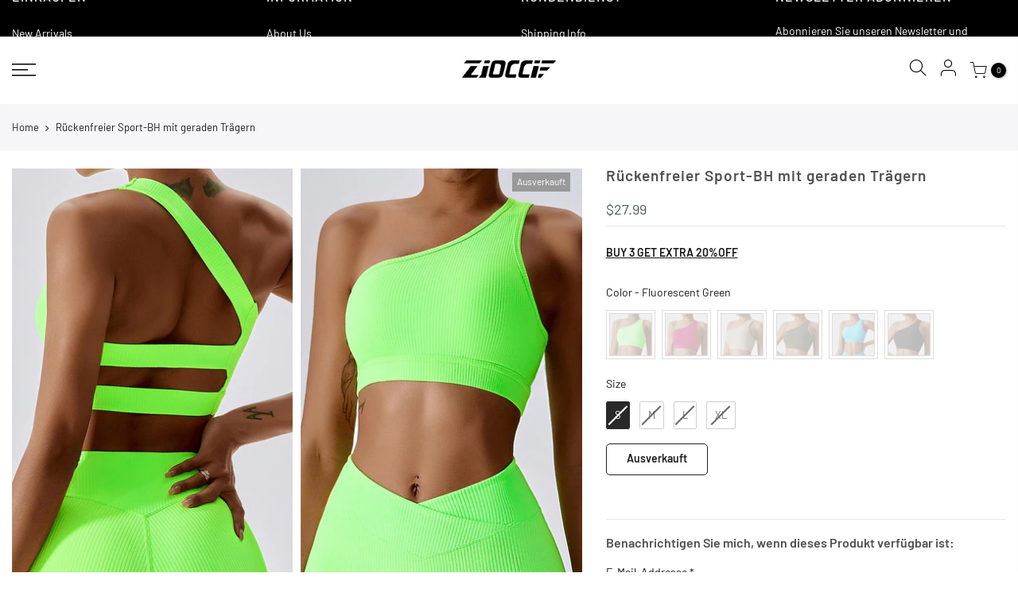

--- FILE ---
content_type: text/html; charset=utf-8
request_url: https://zioccie.com/de/products/ribbed-one-shoulder-sports-bra
body_size: 83665
content:
<!doctype html>
<html data-template="product" class="no-js" lang="de">
<head>
<!-- starapps_core_start -->
<!-- This code is automatically managed by StarApps Studio -->
<!-- Please contact support@starapps.studio for any help -->
<!-- File location: snippets/starapps-core.liquid -->


    
<!-- starapps_core_end -->

 
<script>
window.KiwiSizing = window.KiwiSizing === undefined ? {} : window.KiwiSizing;
KiwiSizing.shop = "zioccie.myshopify.com";


KiwiSizing.data = {
  collections: "286241325263,286474764495,280274927823,285053321423,281654067407,285053649103,280140251343",
  tags: "Medium Support,Sports bras",
  product: "7186832392399",
  vendor: "Zioccie",
  type: "Medium Support Bras",
  title: "Rückenfreier Sport-BH mit geraden Trägern",
  images: ["\/\/zioccie.com\/cdn\/shop\/products\/ribbed-one-shoulder-back-bandage-design-sports-bra_5.jpg?v=1679403402","\/\/zioccie.com\/cdn\/shop\/products\/ribbed-one-shoulder-back-bandage-design-sports-bra_2.jpg?v=1679403402","\/\/zioccie.com\/cdn\/shop\/products\/ribbed-one-shoulder-back-bandage-design-sports-bra_3.jpg?v=1679403402","\/\/zioccie.com\/cdn\/shop\/products\/ribbed-one-shoulder-back-bandage-design-sports-bra_1.jpg?v=1679403402","\/\/zioccie.com\/cdn\/shop\/products\/ribbed-one-shoulder-back-bandage-design-sports-bra_10.jpg?v=1679403402","\/\/zioccie.com\/cdn\/shop\/products\/ribbed-one-shoulder-back-bandage-design-sports-bra_9.jpg?v=1679403402","\/\/zioccie.com\/cdn\/shop\/products\/ribbed-one-shoulder-back-bandage-design-sports-bra_6.jpg?v=1679403402","\/\/zioccie.com\/cdn\/shop\/products\/ribbed-one-shoulder-back-bandage-design-sports-bra_11.jpg?v=1679403402","\/\/zioccie.com\/cdn\/shop\/products\/ribbed-one-shoulder-back-bandage-design-sports-bra_14.jpg?v=1679403402","\/\/zioccie.com\/cdn\/shop\/products\/ribbed-one-shoulder-back-bandage-design-sports-bra_13.jpg?v=1679403402","\/\/zioccie.com\/cdn\/shop\/products\/ribbed-one-shoulder-back-bandage-design-sports-bra_16.jpg?v=1679403402","\/\/zioccie.com\/cdn\/shop\/products\/ribbed-one-shoulder-back-bandage-design-sports-bra_12.jpg?v=1679403402","\/\/zioccie.com\/cdn\/shop\/products\/ribbed-one-shoulder-back-bandage-design-sports-bra_17.jpg?v=1679403402","\/\/zioccie.com\/cdn\/shop\/products\/ribbed-one-shoulder-back-bandage-design-sports-bra_19.jpg?v=1679403402","\/\/zioccie.com\/cdn\/shop\/products\/ribbed-one-shoulder-back-bandage-design-sports-bra_20.jpg?v=1679403402","\/\/zioccie.com\/cdn\/shop\/products\/ribbed-one-shoulder-back-bandage-design-sports-bra_22.jpg?v=1679403402","\/\/zioccie.com\/cdn\/shop\/products\/ribbed-one-shoulder-back-bandage-design-sports-bra_25.jpg?v=1679403402","\/\/zioccie.com\/cdn\/shop\/products\/ribbed-one-shoulder-back-bandage-design-sports-bra_24.jpg?v=1679403402","\/\/zioccie.com\/cdn\/shop\/products\/ribbed-one-shoulder-back-bandage-design-sports-bra_23.jpg?v=1679403402","\/\/zioccie.com\/cdn\/shop\/products\/ribbed-one-shoulder-back-bandage-design-sports-bra_27.jpg?v=1679403402","\/\/zioccie.com\/cdn\/shop\/products\/ribbed-one-shoulder-back-bandage-design-sports-bra_26.jpg?v=1679403402","\/\/zioccie.com\/cdn\/shop\/products\/ribbed-one-shoulder-back-bandage-design-sports-bra_32.jpg?v=1679403402","\/\/zioccie.com\/cdn\/shop\/products\/ribbed-one-shoulder-back-bandage-design-sports-bra_34.jpg?v=1679403402","\/\/zioccie.com\/cdn\/shop\/products\/ribbed-one-shoulder-back-bandage-design-sports-bra_28.jpg?v=1679403402","\/\/zioccie.com\/cdn\/shop\/products\/ribbed-one-shoulder-back-bandage-design-sports-bra_35.jpg?v=1679403402"],
  options: [{"name":"Color","position":1,"values":["Fluorescent Green","Bright Rose","Almond Tree","Army Green","Blue","Black"]},{"name":"Size","position":2,"values":["S","M","L","XL"]}],
  variants: [{"id":42766905671887,"title":"Fluorescent Green \/ S","option1":"Fluorescent Green","option2":"S","option3":null,"sku":"BWX8056-2","requires_shipping":true,"taxable":true,"featured_image":{"id":31835786215631,"product_id":7186832392399,"position":2,"created_at":"2023-03-21T17:59:47+08:00","updated_at":"2023-03-21T20:56:42+08:00","alt":"Color_Fluorescent Green","width":1001,"height":1500,"src":"\/\/zioccie.com\/cdn\/shop\/products\/ribbed-one-shoulder-back-bandage-design-sports-bra_2.jpg?v=1679403402","variant_ids":[42766905671887,42766905704655,42766905737423,42766905770191]},"available":false,"name":"Rückenfreier Sport-BH mit geraden Trägern - Fluorescent Green \/ S","public_title":"Fluorescent Green \/ S","options":["Fluorescent Green","S"],"price":2799,"weight":200,"compare_at_price":null,"inventory_management":"shopify","barcode":null,"featured_media":{"alt":"Color_Fluorescent Green","id":24121181831375,"position":2,"preview_image":{"aspect_ratio":0.667,"height":1500,"width":1001,"src":"\/\/zioccie.com\/cdn\/shop\/products\/ribbed-one-shoulder-back-bandage-design-sports-bra_2.jpg?v=1679403402"}},"requires_selling_plan":false,"selling_plan_allocations":[]},{"id":42766905704655,"title":"Fluorescent Green \/ M","option1":"Fluorescent Green","option2":"M","option3":null,"sku":"BWX8056-2","requires_shipping":true,"taxable":true,"featured_image":{"id":31835786215631,"product_id":7186832392399,"position":2,"created_at":"2023-03-21T17:59:47+08:00","updated_at":"2023-03-21T20:56:42+08:00","alt":"Color_Fluorescent Green","width":1001,"height":1500,"src":"\/\/zioccie.com\/cdn\/shop\/products\/ribbed-one-shoulder-back-bandage-design-sports-bra_2.jpg?v=1679403402","variant_ids":[42766905671887,42766905704655,42766905737423,42766905770191]},"available":false,"name":"Rückenfreier Sport-BH mit geraden Trägern - Fluorescent Green \/ M","public_title":"Fluorescent Green \/ M","options":["Fluorescent Green","M"],"price":2799,"weight":200,"compare_at_price":null,"inventory_management":"shopify","barcode":null,"featured_media":{"alt":"Color_Fluorescent Green","id":24121181831375,"position":2,"preview_image":{"aspect_ratio":0.667,"height":1500,"width":1001,"src":"\/\/zioccie.com\/cdn\/shop\/products\/ribbed-one-shoulder-back-bandage-design-sports-bra_2.jpg?v=1679403402"}},"requires_selling_plan":false,"selling_plan_allocations":[]},{"id":42766905737423,"title":"Fluorescent Green \/ L","option1":"Fluorescent Green","option2":"L","option3":null,"sku":"BWX8056-2","requires_shipping":true,"taxable":true,"featured_image":{"id":31835786215631,"product_id":7186832392399,"position":2,"created_at":"2023-03-21T17:59:47+08:00","updated_at":"2023-03-21T20:56:42+08:00","alt":"Color_Fluorescent Green","width":1001,"height":1500,"src":"\/\/zioccie.com\/cdn\/shop\/products\/ribbed-one-shoulder-back-bandage-design-sports-bra_2.jpg?v=1679403402","variant_ids":[42766905671887,42766905704655,42766905737423,42766905770191]},"available":false,"name":"Rückenfreier Sport-BH mit geraden Trägern - Fluorescent Green \/ L","public_title":"Fluorescent Green \/ L","options":["Fluorescent Green","L"],"price":2799,"weight":200,"compare_at_price":null,"inventory_management":"shopify","barcode":null,"featured_media":{"alt":"Color_Fluorescent Green","id":24121181831375,"position":2,"preview_image":{"aspect_ratio":0.667,"height":1500,"width":1001,"src":"\/\/zioccie.com\/cdn\/shop\/products\/ribbed-one-shoulder-back-bandage-design-sports-bra_2.jpg?v=1679403402"}},"requires_selling_plan":false,"selling_plan_allocations":[]},{"id":42766905770191,"title":"Fluorescent Green \/ XL","option1":"Fluorescent Green","option2":"XL","option3":null,"sku":"BWX8056-2","requires_shipping":true,"taxable":true,"featured_image":{"id":31835786215631,"product_id":7186832392399,"position":2,"created_at":"2023-03-21T17:59:47+08:00","updated_at":"2023-03-21T20:56:42+08:00","alt":"Color_Fluorescent Green","width":1001,"height":1500,"src":"\/\/zioccie.com\/cdn\/shop\/products\/ribbed-one-shoulder-back-bandage-design-sports-bra_2.jpg?v=1679403402","variant_ids":[42766905671887,42766905704655,42766905737423,42766905770191]},"available":false,"name":"Rückenfreier Sport-BH mit geraden Trägern - Fluorescent Green \/ XL","public_title":"Fluorescent Green \/ XL","options":["Fluorescent Green","XL"],"price":2799,"weight":200,"compare_at_price":null,"inventory_management":"shopify","barcode":null,"featured_media":{"alt":"Color_Fluorescent Green","id":24121181831375,"position":2,"preview_image":{"aspect_ratio":0.667,"height":1500,"width":1001,"src":"\/\/zioccie.com\/cdn\/shop\/products\/ribbed-one-shoulder-back-bandage-design-sports-bra_2.jpg?v=1679403402"}},"requires_selling_plan":false,"selling_plan_allocations":[]},{"id":42766905802959,"title":"Bright Rose \/ S","option1":"Bright Rose","option2":"S","option3":null,"sku":"BWX8056-2","requires_shipping":true,"taxable":true,"featured_image":{"id":31835785756879,"product_id":7186832392399,"position":5,"created_at":"2023-03-21T17:59:47+08:00","updated_at":"2023-03-21T20:56:42+08:00","alt":"Color_Bright Rose","width":769,"height":1152,"src":"\/\/zioccie.com\/cdn\/shop\/products\/ribbed-one-shoulder-back-bandage-design-sports-bra_10.jpg?v=1679403402","variant_ids":[42766905802959,42766905835727,42766905868495,42766905901263]},"available":false,"name":"Rückenfreier Sport-BH mit geraden Trägern - Bright Rose \/ S","public_title":"Bright Rose \/ S","options":["Bright Rose","S"],"price":2799,"weight":200,"compare_at_price":null,"inventory_management":"shopify","barcode":null,"featured_media":{"alt":"Color_Bright Rose","id":24121182093519,"position":5,"preview_image":{"aspect_ratio":0.668,"height":1152,"width":769,"src":"\/\/zioccie.com\/cdn\/shop\/products\/ribbed-one-shoulder-back-bandage-design-sports-bra_10.jpg?v=1679403402"}},"requires_selling_plan":false,"selling_plan_allocations":[]},{"id":42766905835727,"title":"Bright Rose \/ M","option1":"Bright Rose","option2":"M","option3":null,"sku":"BWX8056-2","requires_shipping":true,"taxable":true,"featured_image":{"id":31835785756879,"product_id":7186832392399,"position":5,"created_at":"2023-03-21T17:59:47+08:00","updated_at":"2023-03-21T20:56:42+08:00","alt":"Color_Bright Rose","width":769,"height":1152,"src":"\/\/zioccie.com\/cdn\/shop\/products\/ribbed-one-shoulder-back-bandage-design-sports-bra_10.jpg?v=1679403402","variant_ids":[42766905802959,42766905835727,42766905868495,42766905901263]},"available":false,"name":"Rückenfreier Sport-BH mit geraden Trägern - Bright Rose \/ M","public_title":"Bright Rose \/ M","options":["Bright Rose","M"],"price":2799,"weight":200,"compare_at_price":null,"inventory_management":"shopify","barcode":null,"featured_media":{"alt":"Color_Bright Rose","id":24121182093519,"position":5,"preview_image":{"aspect_ratio":0.668,"height":1152,"width":769,"src":"\/\/zioccie.com\/cdn\/shop\/products\/ribbed-one-shoulder-back-bandage-design-sports-bra_10.jpg?v=1679403402"}},"requires_selling_plan":false,"selling_plan_allocations":[]},{"id":42766905868495,"title":"Bright Rose \/ L","option1":"Bright Rose","option2":"L","option3":null,"sku":"BWX8056-2","requires_shipping":true,"taxable":true,"featured_image":{"id":31835785756879,"product_id":7186832392399,"position":5,"created_at":"2023-03-21T17:59:47+08:00","updated_at":"2023-03-21T20:56:42+08:00","alt":"Color_Bright Rose","width":769,"height":1152,"src":"\/\/zioccie.com\/cdn\/shop\/products\/ribbed-one-shoulder-back-bandage-design-sports-bra_10.jpg?v=1679403402","variant_ids":[42766905802959,42766905835727,42766905868495,42766905901263]},"available":false,"name":"Rückenfreier Sport-BH mit geraden Trägern - Bright Rose \/ L","public_title":"Bright Rose \/ L","options":["Bright Rose","L"],"price":2799,"weight":200,"compare_at_price":null,"inventory_management":"shopify","barcode":null,"featured_media":{"alt":"Color_Bright Rose","id":24121182093519,"position":5,"preview_image":{"aspect_ratio":0.668,"height":1152,"width":769,"src":"\/\/zioccie.com\/cdn\/shop\/products\/ribbed-one-shoulder-back-bandage-design-sports-bra_10.jpg?v=1679403402"}},"requires_selling_plan":false,"selling_plan_allocations":[]},{"id":42766905901263,"title":"Bright Rose \/ XL","option1":"Bright Rose","option2":"XL","option3":null,"sku":"BWX8056-2","requires_shipping":true,"taxable":true,"featured_image":{"id":31835785756879,"product_id":7186832392399,"position":5,"created_at":"2023-03-21T17:59:47+08:00","updated_at":"2023-03-21T20:56:42+08:00","alt":"Color_Bright Rose","width":769,"height":1152,"src":"\/\/zioccie.com\/cdn\/shop\/products\/ribbed-one-shoulder-back-bandage-design-sports-bra_10.jpg?v=1679403402","variant_ids":[42766905802959,42766905835727,42766905868495,42766905901263]},"available":false,"name":"Rückenfreier Sport-BH mit geraden Trägern - Bright Rose \/ XL","public_title":"Bright Rose \/ XL","options":["Bright Rose","XL"],"price":2799,"weight":200,"compare_at_price":null,"inventory_management":"shopify","barcode":null,"featured_media":{"alt":"Color_Bright Rose","id":24121182093519,"position":5,"preview_image":{"aspect_ratio":0.668,"height":1152,"width":769,"src":"\/\/zioccie.com\/cdn\/shop\/products\/ribbed-one-shoulder-back-bandage-design-sports-bra_10.jpg?v=1679403402"}},"requires_selling_plan":false,"selling_plan_allocations":[]},{"id":42766917566671,"title":"Almond Tree \/ S","option1":"Almond Tree","option2":"S","option3":null,"sku":"BWX8056-2","requires_shipping":true,"taxable":true,"featured_image":{"id":31835785953487,"product_id":7186832392399,"position":9,"created_at":"2023-03-21T17:59:48+08:00","updated_at":"2023-03-21T20:56:42+08:00","alt":"Color_Almond Tree","width":793,"height":1189,"src":"\/\/zioccie.com\/cdn\/shop\/products\/ribbed-one-shoulder-back-bandage-design-sports-bra_14.jpg?v=1679403402","variant_ids":[42766917566671,42766917599439,42766917632207,42766917664975]},"available":false,"name":"Rückenfreier Sport-BH mit geraden Trägern - Almond Tree \/ S","public_title":"Almond Tree \/ S","options":["Almond Tree","S"],"price":2799,"weight":200,"compare_at_price":null,"inventory_management":"shopify","barcode":"","featured_media":{"alt":"Color_Almond Tree","id":24121182224591,"position":9,"preview_image":{"aspect_ratio":0.667,"height":1189,"width":793,"src":"\/\/zioccie.com\/cdn\/shop\/products\/ribbed-one-shoulder-back-bandage-design-sports-bra_14.jpg?v=1679403402"}},"requires_selling_plan":false,"selling_plan_allocations":[]},{"id":42766917599439,"title":"Almond Tree \/ M","option1":"Almond Tree","option2":"M","option3":null,"sku":"BWX8056-2","requires_shipping":true,"taxable":true,"featured_image":{"id":31835785953487,"product_id":7186832392399,"position":9,"created_at":"2023-03-21T17:59:48+08:00","updated_at":"2023-03-21T20:56:42+08:00","alt":"Color_Almond Tree","width":793,"height":1189,"src":"\/\/zioccie.com\/cdn\/shop\/products\/ribbed-one-shoulder-back-bandage-design-sports-bra_14.jpg?v=1679403402","variant_ids":[42766917566671,42766917599439,42766917632207,42766917664975]},"available":false,"name":"Rückenfreier Sport-BH mit geraden Trägern - Almond Tree \/ M","public_title":"Almond Tree \/ M","options":["Almond Tree","M"],"price":2799,"weight":200,"compare_at_price":null,"inventory_management":"shopify","barcode":"","featured_media":{"alt":"Color_Almond Tree","id":24121182224591,"position":9,"preview_image":{"aspect_ratio":0.667,"height":1189,"width":793,"src":"\/\/zioccie.com\/cdn\/shop\/products\/ribbed-one-shoulder-back-bandage-design-sports-bra_14.jpg?v=1679403402"}},"requires_selling_plan":false,"selling_plan_allocations":[]},{"id":42766917632207,"title":"Almond Tree \/ L","option1":"Almond Tree","option2":"L","option3":null,"sku":"BWX8056-2","requires_shipping":true,"taxable":true,"featured_image":{"id":31835785953487,"product_id":7186832392399,"position":9,"created_at":"2023-03-21T17:59:48+08:00","updated_at":"2023-03-21T20:56:42+08:00","alt":"Color_Almond Tree","width":793,"height":1189,"src":"\/\/zioccie.com\/cdn\/shop\/products\/ribbed-one-shoulder-back-bandage-design-sports-bra_14.jpg?v=1679403402","variant_ids":[42766917566671,42766917599439,42766917632207,42766917664975]},"available":false,"name":"Rückenfreier Sport-BH mit geraden Trägern - Almond Tree \/ L","public_title":"Almond Tree \/ L","options":["Almond Tree","L"],"price":2799,"weight":200,"compare_at_price":null,"inventory_management":"shopify","barcode":"","featured_media":{"alt":"Color_Almond Tree","id":24121182224591,"position":9,"preview_image":{"aspect_ratio":0.667,"height":1189,"width":793,"src":"\/\/zioccie.com\/cdn\/shop\/products\/ribbed-one-shoulder-back-bandage-design-sports-bra_14.jpg?v=1679403402"}},"requires_selling_plan":false,"selling_plan_allocations":[]},{"id":42766917664975,"title":"Almond Tree \/ XL","option1":"Almond Tree","option2":"XL","option3":null,"sku":"BWX8056-2","requires_shipping":true,"taxable":true,"featured_image":{"id":31835785953487,"product_id":7186832392399,"position":9,"created_at":"2023-03-21T17:59:48+08:00","updated_at":"2023-03-21T20:56:42+08:00","alt":"Color_Almond Tree","width":793,"height":1189,"src":"\/\/zioccie.com\/cdn\/shop\/products\/ribbed-one-shoulder-back-bandage-design-sports-bra_14.jpg?v=1679403402","variant_ids":[42766917566671,42766917599439,42766917632207,42766917664975]},"available":false,"name":"Rückenfreier Sport-BH mit geraden Trägern - Almond Tree \/ XL","public_title":"Almond Tree \/ XL","options":["Almond Tree","XL"],"price":2799,"weight":200,"compare_at_price":null,"inventory_management":"shopify","barcode":"","featured_media":{"alt":"Color_Almond Tree","id":24121182224591,"position":9,"preview_image":{"aspect_ratio":0.667,"height":1189,"width":793,"src":"\/\/zioccie.com\/cdn\/shop\/products\/ribbed-one-shoulder-back-bandage-design-sports-bra_14.jpg?v=1679403402"}},"requires_selling_plan":false,"selling_plan_allocations":[]},{"id":42766917697743,"title":"Army Green \/ S","option1":"Army Green","option2":"S","option3":null,"sku":"BWX8056-2","requires_shipping":true,"taxable":true,"featured_image":{"id":31835785625807,"product_id":7186832392399,"position":13,"created_at":"2023-03-21T17:59:48+08:00","updated_at":"2023-03-21T20:56:42+08:00","alt":"Color_Army Green","width":742,"height":1110,"src":"\/\/zioccie.com\/cdn\/shop\/products\/ribbed-one-shoulder-back-bandage-design-sports-bra_17.jpg?v=1679403402","variant_ids":[42766917697743,42766917730511,42766917763279,42766917796047]},"available":false,"name":"Rückenfreier Sport-BH mit geraden Trägern - Army Green \/ S","public_title":"Army Green \/ S","options":["Army Green","S"],"price":2799,"weight":200,"compare_at_price":null,"inventory_management":"shopify","barcode":"","featured_media":{"alt":"Color_Army Green","id":24121182322895,"position":13,"preview_image":{"aspect_ratio":0.668,"height":1110,"width":742,"src":"\/\/zioccie.com\/cdn\/shop\/products\/ribbed-one-shoulder-back-bandage-design-sports-bra_17.jpg?v=1679403402"}},"requires_selling_plan":false,"selling_plan_allocations":[]},{"id":42766917730511,"title":"Army Green \/ M","option1":"Army Green","option2":"M","option3":null,"sku":"BWX8056-2","requires_shipping":true,"taxable":true,"featured_image":{"id":31835785625807,"product_id":7186832392399,"position":13,"created_at":"2023-03-21T17:59:48+08:00","updated_at":"2023-03-21T20:56:42+08:00","alt":"Color_Army Green","width":742,"height":1110,"src":"\/\/zioccie.com\/cdn\/shop\/products\/ribbed-one-shoulder-back-bandage-design-sports-bra_17.jpg?v=1679403402","variant_ids":[42766917697743,42766917730511,42766917763279,42766917796047]},"available":false,"name":"Rückenfreier Sport-BH mit geraden Trägern - Army Green \/ M","public_title":"Army Green \/ M","options":["Army Green","M"],"price":2799,"weight":200,"compare_at_price":null,"inventory_management":"shopify","barcode":"","featured_media":{"alt":"Color_Army Green","id":24121182322895,"position":13,"preview_image":{"aspect_ratio":0.668,"height":1110,"width":742,"src":"\/\/zioccie.com\/cdn\/shop\/products\/ribbed-one-shoulder-back-bandage-design-sports-bra_17.jpg?v=1679403402"}},"requires_selling_plan":false,"selling_plan_allocations":[]},{"id":42766917763279,"title":"Army Green \/ L","option1":"Army Green","option2":"L","option3":null,"sku":"BWX8056-2","requires_shipping":true,"taxable":true,"featured_image":{"id":31835785625807,"product_id":7186832392399,"position":13,"created_at":"2023-03-21T17:59:48+08:00","updated_at":"2023-03-21T20:56:42+08:00","alt":"Color_Army Green","width":742,"height":1110,"src":"\/\/zioccie.com\/cdn\/shop\/products\/ribbed-one-shoulder-back-bandage-design-sports-bra_17.jpg?v=1679403402","variant_ids":[42766917697743,42766917730511,42766917763279,42766917796047]},"available":false,"name":"Rückenfreier Sport-BH mit geraden Trägern - Army Green \/ L","public_title":"Army Green \/ L","options":["Army Green","L"],"price":2799,"weight":200,"compare_at_price":null,"inventory_management":"shopify","barcode":"","featured_media":{"alt":"Color_Army Green","id":24121182322895,"position":13,"preview_image":{"aspect_ratio":0.668,"height":1110,"width":742,"src":"\/\/zioccie.com\/cdn\/shop\/products\/ribbed-one-shoulder-back-bandage-design-sports-bra_17.jpg?v=1679403402"}},"requires_selling_plan":false,"selling_plan_allocations":[]},{"id":42766917796047,"title":"Army Green \/ XL","option1":"Army Green","option2":"XL","option3":null,"sku":"BWX8056-2","requires_shipping":true,"taxable":true,"featured_image":{"id":31835785625807,"product_id":7186832392399,"position":13,"created_at":"2023-03-21T17:59:48+08:00","updated_at":"2023-03-21T20:56:42+08:00","alt":"Color_Army Green","width":742,"height":1110,"src":"\/\/zioccie.com\/cdn\/shop\/products\/ribbed-one-shoulder-back-bandage-design-sports-bra_17.jpg?v=1679403402","variant_ids":[42766917697743,42766917730511,42766917763279,42766917796047]},"available":false,"name":"Rückenfreier Sport-BH mit geraden Trägern - Army Green \/ XL","public_title":"Army Green \/ XL","options":["Army Green","XL"],"price":2799,"weight":200,"compare_at_price":null,"inventory_management":"shopify","barcode":"","featured_media":{"alt":"Color_Army Green","id":24121182322895,"position":13,"preview_image":{"aspect_ratio":0.668,"height":1110,"width":742,"src":"\/\/zioccie.com\/cdn\/shop\/products\/ribbed-one-shoulder-back-bandage-design-sports-bra_17.jpg?v=1679403402"}},"requires_selling_plan":false,"selling_plan_allocations":[]},{"id":42766917828815,"title":"Blue \/ S","option1":"Blue","option2":"S","option3":null,"sku":"BWX8056-2","requires_shipping":true,"taxable":true,"featured_image":{"id":31835785789647,"product_id":7186832392399,"position":17,"created_at":"2023-03-21T17:59:48+08:00","updated_at":"2023-03-21T20:56:42+08:00","alt":"Color_Blue","width":743,"height":1112,"src":"\/\/zioccie.com\/cdn\/shop\/products\/ribbed-one-shoulder-back-bandage-design-sports-bra_25.jpg?v=1679403402","variant_ids":[42766917828815,42766917861583,42766917894351,42766917927119]},"available":false,"name":"Rückenfreier Sport-BH mit geraden Trägern - Blue \/ S","public_title":"Blue \/ S","options":["Blue","S"],"price":2799,"weight":200,"compare_at_price":null,"inventory_management":"shopify","barcode":"","featured_media":{"alt":"Color_Blue","id":24121182585039,"position":17,"preview_image":{"aspect_ratio":0.668,"height":1112,"width":743,"src":"\/\/zioccie.com\/cdn\/shop\/products\/ribbed-one-shoulder-back-bandage-design-sports-bra_25.jpg?v=1679403402"}},"requires_selling_plan":false,"selling_plan_allocations":[]},{"id":42766917861583,"title":"Blue \/ M","option1":"Blue","option2":"M","option3":null,"sku":"BWX8056-2","requires_shipping":true,"taxable":true,"featured_image":{"id":31835785789647,"product_id":7186832392399,"position":17,"created_at":"2023-03-21T17:59:48+08:00","updated_at":"2023-03-21T20:56:42+08:00","alt":"Color_Blue","width":743,"height":1112,"src":"\/\/zioccie.com\/cdn\/shop\/products\/ribbed-one-shoulder-back-bandage-design-sports-bra_25.jpg?v=1679403402","variant_ids":[42766917828815,42766917861583,42766917894351,42766917927119]},"available":false,"name":"Rückenfreier Sport-BH mit geraden Trägern - Blue \/ M","public_title":"Blue \/ M","options":["Blue","M"],"price":2799,"weight":200,"compare_at_price":null,"inventory_management":"shopify","barcode":"","featured_media":{"alt":"Color_Blue","id":24121182585039,"position":17,"preview_image":{"aspect_ratio":0.668,"height":1112,"width":743,"src":"\/\/zioccie.com\/cdn\/shop\/products\/ribbed-one-shoulder-back-bandage-design-sports-bra_25.jpg?v=1679403402"}},"requires_selling_plan":false,"selling_plan_allocations":[]},{"id":42766917894351,"title":"Blue \/ L","option1":"Blue","option2":"L","option3":null,"sku":"BWX8056-2","requires_shipping":true,"taxable":true,"featured_image":{"id":31835785789647,"product_id":7186832392399,"position":17,"created_at":"2023-03-21T17:59:48+08:00","updated_at":"2023-03-21T20:56:42+08:00","alt":"Color_Blue","width":743,"height":1112,"src":"\/\/zioccie.com\/cdn\/shop\/products\/ribbed-one-shoulder-back-bandage-design-sports-bra_25.jpg?v=1679403402","variant_ids":[42766917828815,42766917861583,42766917894351,42766917927119]},"available":false,"name":"Rückenfreier Sport-BH mit geraden Trägern - Blue \/ L","public_title":"Blue \/ L","options":["Blue","L"],"price":2799,"weight":200,"compare_at_price":null,"inventory_management":"shopify","barcode":"","featured_media":{"alt":"Color_Blue","id":24121182585039,"position":17,"preview_image":{"aspect_ratio":0.668,"height":1112,"width":743,"src":"\/\/zioccie.com\/cdn\/shop\/products\/ribbed-one-shoulder-back-bandage-design-sports-bra_25.jpg?v=1679403402"}},"requires_selling_plan":false,"selling_plan_allocations":[]},{"id":42766917927119,"title":"Blue \/ XL","option1":"Blue","option2":"XL","option3":null,"sku":"BWX8056-2","requires_shipping":true,"taxable":true,"featured_image":{"id":31835785789647,"product_id":7186832392399,"position":17,"created_at":"2023-03-21T17:59:48+08:00","updated_at":"2023-03-21T20:56:42+08:00","alt":"Color_Blue","width":743,"height":1112,"src":"\/\/zioccie.com\/cdn\/shop\/products\/ribbed-one-shoulder-back-bandage-design-sports-bra_25.jpg?v=1679403402","variant_ids":[42766917828815,42766917861583,42766917894351,42766917927119]},"available":false,"name":"Rückenfreier Sport-BH mit geraden Trägern - Blue \/ XL","public_title":"Blue \/ XL","options":["Blue","XL"],"price":2799,"weight":200,"compare_at_price":null,"inventory_management":"shopify","barcode":"","featured_media":{"alt":"Color_Blue","id":24121182585039,"position":17,"preview_image":{"aspect_ratio":0.668,"height":1112,"width":743,"src":"\/\/zioccie.com\/cdn\/shop\/products\/ribbed-one-shoulder-back-bandage-design-sports-bra_25.jpg?v=1679403402"}},"requires_selling_plan":false,"selling_plan_allocations":[]},{"id":42766917959887,"title":"Black \/ S","option1":"Black","option2":"S","option3":null,"sku":"BWX8056-2","requires_shipping":true,"taxable":true,"featured_image":{"id":31835786641615,"product_id":7186832392399,"position":22,"created_at":"2023-03-21T17:59:48+08:00","updated_at":"2023-03-21T20:56:42+08:00","alt":"Color_Black","width":705,"height":1053,"src":"\/\/zioccie.com\/cdn\/shop\/products\/ribbed-one-shoulder-back-bandage-design-sports-bra_32.jpg?v=1679403402","variant_ids":[42766917959887,42766917992655,42766918025423,42766918058191]},"available":false,"name":"Rückenfreier Sport-BH mit geraden Trägern - Black \/ S","public_title":"Black \/ S","options":["Black","S"],"price":2799,"weight":200,"compare_at_price":null,"inventory_management":"shopify","barcode":"","featured_media":{"alt":"Color_Black","id":24121182814415,"position":22,"preview_image":{"aspect_ratio":0.67,"height":1053,"width":705,"src":"\/\/zioccie.com\/cdn\/shop\/products\/ribbed-one-shoulder-back-bandage-design-sports-bra_32.jpg?v=1679403402"}},"requires_selling_plan":false,"selling_plan_allocations":[]},{"id":42766917992655,"title":"Black \/ M","option1":"Black","option2":"M","option3":null,"sku":"BWX8056-2","requires_shipping":true,"taxable":true,"featured_image":{"id":31835786641615,"product_id":7186832392399,"position":22,"created_at":"2023-03-21T17:59:48+08:00","updated_at":"2023-03-21T20:56:42+08:00","alt":"Color_Black","width":705,"height":1053,"src":"\/\/zioccie.com\/cdn\/shop\/products\/ribbed-one-shoulder-back-bandage-design-sports-bra_32.jpg?v=1679403402","variant_ids":[42766917959887,42766917992655,42766918025423,42766918058191]},"available":false,"name":"Rückenfreier Sport-BH mit geraden Trägern - Black \/ M","public_title":"Black \/ M","options":["Black","M"],"price":2799,"weight":200,"compare_at_price":null,"inventory_management":"shopify","barcode":"","featured_media":{"alt":"Color_Black","id":24121182814415,"position":22,"preview_image":{"aspect_ratio":0.67,"height":1053,"width":705,"src":"\/\/zioccie.com\/cdn\/shop\/products\/ribbed-one-shoulder-back-bandage-design-sports-bra_32.jpg?v=1679403402"}},"requires_selling_plan":false,"selling_plan_allocations":[]},{"id":42766918025423,"title":"Black \/ L","option1":"Black","option2":"L","option3":null,"sku":"BWX8056-2","requires_shipping":true,"taxable":true,"featured_image":{"id":31835786641615,"product_id":7186832392399,"position":22,"created_at":"2023-03-21T17:59:48+08:00","updated_at":"2023-03-21T20:56:42+08:00","alt":"Color_Black","width":705,"height":1053,"src":"\/\/zioccie.com\/cdn\/shop\/products\/ribbed-one-shoulder-back-bandage-design-sports-bra_32.jpg?v=1679403402","variant_ids":[42766917959887,42766917992655,42766918025423,42766918058191]},"available":false,"name":"Rückenfreier Sport-BH mit geraden Trägern - Black \/ L","public_title":"Black \/ L","options":["Black","L"],"price":2799,"weight":200,"compare_at_price":null,"inventory_management":"shopify","barcode":"","featured_media":{"alt":"Color_Black","id":24121182814415,"position":22,"preview_image":{"aspect_ratio":0.67,"height":1053,"width":705,"src":"\/\/zioccie.com\/cdn\/shop\/products\/ribbed-one-shoulder-back-bandage-design-sports-bra_32.jpg?v=1679403402"}},"requires_selling_plan":false,"selling_plan_allocations":[]},{"id":42766918058191,"title":"Black \/ XL","option1":"Black","option2":"XL","option3":null,"sku":"BWX8056-2","requires_shipping":true,"taxable":true,"featured_image":{"id":31835786641615,"product_id":7186832392399,"position":22,"created_at":"2023-03-21T17:59:48+08:00","updated_at":"2023-03-21T20:56:42+08:00","alt":"Color_Black","width":705,"height":1053,"src":"\/\/zioccie.com\/cdn\/shop\/products\/ribbed-one-shoulder-back-bandage-design-sports-bra_32.jpg?v=1679403402","variant_ids":[42766917959887,42766917992655,42766918025423,42766918058191]},"available":false,"name":"Rückenfreier Sport-BH mit geraden Trägern - Black \/ XL","public_title":"Black \/ XL","options":["Black","XL"],"price":2799,"weight":200,"compare_at_price":null,"inventory_management":"shopify","barcode":"","featured_media":{"alt":"Color_Black","id":24121182814415,"position":22,"preview_image":{"aspect_ratio":0.67,"height":1053,"width":705,"src":"\/\/zioccie.com\/cdn\/shop\/products\/ribbed-one-shoulder-back-bandage-design-sports-bra_32.jpg?v=1679403402"}},"requires_selling_plan":false,"selling_plan_allocations":[]}],
};

</script>
  <meta charset="utf-8">
  <meta name="viewport" content="width=device-width, initial-scale=1, shrink-to-fit=no, user-scalable=no">
  <meta name="theme-color" content="#efefef">
  <meta name="format-detection" content="telephone=no">
  <meta name="google-site-verification" content="bRRH64Dah2_jc-AtCIRWmzA_j4qYRRdw_fwQwQkU0zM" />
  <link rel="canonical" href="https://zioccie.com/de/products/ribbed-one-shoulder-sports-bra">
  <link rel="prefetch" as="document" href="https://zioccie.com">
  <link rel="dns-prefetch" href="https://cdn.shopify.com" crossorigin>
  <link rel="preconnect" href="https://cdn.shopify.com" crossorigin>
  <link rel="preconnect" href="https://monorail-edge.shopifysvc.com">
<link rel="dns-prefetch" href="https://fonts.shopifycdn.com" crossorigin>
    <link rel="preconnect" href="https://fonts.shopify.com" crossorigin>
    <link rel="preload" as="font" href="" type="font/woff2" crossorigin>
    <link rel="preload" as="font" href="//zioccie.com/cdn/fonts/barlow/barlow_n5.a193a1990790eba0cc5cca569d23799830e90f07.woff2" type="font/woff2" crossorigin>
    <link rel="preload" as="font" href="//zioccie.com/cdn/fonts/barlow/barlow_n7.691d1d11f150e857dcbc1c10ef03d825bc378d81.woff2" type="font/woff2" crossorigin><link rel="preload" as="style" href="//zioccie.com/cdn/shop/t/11/assets/pre_theme.min.css?v=80256525801086942991656656224">
  <link rel="preload" as="style" href="//zioccie.com/cdn/shop/t/11/assets/theme.css?enable_css_minification=1&v=127871470226341529161759332380"><title>Sport-BH mit einem Schultergurt - Asymmetrischer Design-BH mit leichter Unterstützung &ndash; Zioccie</title><meta name="description" content="Dieser süße asymmetrische Sport-BH besteht aus elastischem und feuchtigkeitsableitendem Material, das bei Workouts mit geringer Intensität trocken bleibt. Der BH hat einen einschultrigen, mehrlagigen Doppelträger-Look. Mit gepolsterter Innenseite, die immer ihre Form behält und ein Ausbeulen des BHs verhindert, umschmeichelt sie Ihre Figur, um sich Ihren Kurven anzupassen. Sitzt wie eine zweite Haut – perfekt für Yoga, Pilates, Fitness oder den Alltag. Merkmale: Einzelner Schultergurt Asymmetrischer Ausschnitt Abnehmbare Polsterung Glatt im Griff Stoff: Superweich &amp; bequem Vier-Wege-Stretch Atmungsaktiv Schnell trocknend Feuchtigkeitsableitend 75 % Nylon 25 % Elastan FIT: Leichte Unterstützung für die meisten Studio- und Fitnessstudio-Workouts."><link rel="shortcut icon" type="image/png" href="//zioccie.com/cdn/shop/files/zioccie-favicon-round_32x.png?v=1670573483"><link rel="apple-touch-icon-precomposed" type="image/png" sizes="152x152" href="//zioccie.com/cdn/shop/files/zioccie-favicon-round_152x.png?v=1670573483"><!-- social-meta-tags.liquid --><meta name="keywords" content="Rückenfreier Sport-BH mit geraden Trägern,Zioccie,zioccie.com"/><meta name="author" content="Tanten"><meta property="og:site_name" content="Zioccie">
<meta property="og:url" content="https://zioccie.com/de/products/ribbed-one-shoulder-sports-bra">
<meta property="og:title" content="Rückenfreier Sport-BH mit geraden Trägern">
<meta property="og:type" content="og:product">
<meta property="og:description" content="Dieser süße asymmetrische Sport-BH besteht aus elastischem und feuchtigkeitsableitendem Material, das bei Workouts mit geringer Intensität trocken bleibt. Der BH hat einen einschultrigen, mehrlagigen Doppelträger-Look. Mit gepolsterter Innenseite, die immer ihre Form behält und ein Ausbeulen des BHs verhindert, umschmeichelt sie Ihre Figur, um sich Ihren Kurven anzupassen. Sitzt wie eine zweite Haut – perfekt für Yoga, Pilates, Fitness oder den Alltag. Merkmale: Einzelner Schultergurt Asymmetrischer Ausschnitt Abnehmbare Polsterung Glatt im Griff Stoff: Superweich &amp; bequem Vier-Wege-Stretch Atmungsaktiv Schnell trocknend Feuchtigkeitsableitend 75 % Nylon 25 % Elastan FIT: Leichte Unterstützung für die meisten Studio- und Fitnessstudio-Workouts."><meta property="product:price:amount" content="27.99">
  <meta property="product:price:amount" content="USD"><meta property="og:image" content="http://zioccie.com/cdn/shop/products/ribbed-one-shoulder-back-bandage-design-sports-bra_5_1200x1200.jpg?v=1679403402"><meta property="og:image" content="http://zioccie.com/cdn/shop/products/ribbed-one-shoulder-back-bandage-design-sports-bra_2_1200x1200.jpg?v=1679403402"><meta property="og:image" content="http://zioccie.com/cdn/shop/products/ribbed-one-shoulder-back-bandage-design-sports-bra_3_1200x1200.jpg?v=1679403402"><meta property="og:image:secure_url" content="https://zioccie.com/cdn/shop/products/ribbed-one-shoulder-back-bandage-design-sports-bra_5_1200x1200.jpg?v=1679403402"><meta property="og:image:secure_url" content="https://zioccie.com/cdn/shop/products/ribbed-one-shoulder-back-bandage-design-sports-bra_2_1200x1200.jpg?v=1679403402"><meta property="og:image:secure_url" content="https://zioccie.com/cdn/shop/products/ribbed-one-shoulder-back-bandage-design-sports-bra_3_1200x1200.jpg?v=1679403402"><meta name="twitter:site" content="@zioccie"><meta name="twitter:card" content="summary_large_image">
<meta name="twitter:title" content="Rückenfreier Sport-BH mit geraden Trägern">
<meta name="twitter:description" content="Dieser süße asymmetrische Sport-BH besteht aus elastischem und feuchtigkeitsableitendem Material, das bei Workouts mit geringer Intensität trocken bleibt. Der BH hat einen einschultrigen, mehrlagigen Doppelträger-Look. Mit gepolsterter Innenseite, die immer ihre Form behält und ein Ausbeulen des BHs verhindert, umschmeichelt sie Ihre Figur, um sich Ihren Kurven anzupassen. Sitzt wie eine zweite Haut – perfekt für Yoga, Pilates, Fitness oder den Alltag. Merkmale: Einzelner Schultergurt Asymmetrischer Ausschnitt Abnehmbare Polsterung Glatt im Griff Stoff: Superweich &amp; bequem Vier-Wege-Stretch Atmungsaktiv Schnell trocknend Feuchtigkeitsableitend 75 % Nylon 25 % Elastan FIT: Leichte Unterstützung für die meisten Studio- und Fitnessstudio-Workouts.">
<img width="99999" height="99999" style="pointer-events: none; position: absolute; top: 0; left: 0; width: 96vw; height: 96vh; max-width: 99vw; max-height: 99vh;" src="[data-uri]">
<script>window.performance && window.performance.mark && window.performance.mark('shopify.content_for_header.start');</script><meta id="shopify-digital-wallet" name="shopify-digital-wallet" content="/58558972111/digital_wallets/dialog">
<meta name="shopify-checkout-api-token" content="a06a7197bcac27c959a5783b728d288e">
<meta id="in-context-paypal-metadata" data-shop-id="58558972111" data-venmo-supported="true" data-environment="production" data-locale="de_DE" data-paypal-v4="true" data-currency="USD">
<link rel="alternate" hreflang="x-default" href="https://zioccie.com/products/ribbed-one-shoulder-sports-bra">
<link rel="alternate" hreflang="en" href="https://zioccie.com/products/ribbed-one-shoulder-sports-bra">
<link rel="alternate" hreflang="it" href="https://zioccie.com/it/products/ribbed-one-shoulder-sports-bra">
<link rel="alternate" hreflang="es" href="https://zioccie.com/es/products/ribbed-one-shoulder-sports-bra">
<link rel="alternate" hreflang="fr" href="https://zioccie.com/fr/products/ribbed-one-shoulder-sports-bra">
<link rel="alternate" hreflang="de" href="https://zioccie.com/de/products/ribbed-one-shoulder-sports-bra">
<link rel="alternate" hreflang="no" href="https://zioccie.com/no/products/ribbed-one-shoulder-sports-bra">
<link rel="alternate" type="application/json+oembed" href="https://zioccie.com/de/products/ribbed-one-shoulder-sports-bra.oembed">
<script async="async" src="/checkouts/internal/preloads.js?locale=de-US"></script>
<link rel="preconnect" href="https://shop.app" crossorigin="anonymous">
<script async="async" data-src="https://shop.app/checkouts/internal/preloads.js?locale=de-US&shop_id=58558972111" crossorigin="anonymous"></script>
<script id="apple-pay-shop-capabilities" type="application/json">{"shopId":58558972111,"countryCode":"US","currencyCode":"USD","merchantCapabilities":["supports3DS"],"merchantId":"gid:\/\/shopify\/Shop\/58558972111","merchantName":"Zioccie","requiredBillingContactFields":["postalAddress","email","phone"],"requiredShippingContactFields":["postalAddress","email","phone"],"shippingType":"shipping","supportedNetworks":["visa","masterCard","amex","discover","elo","jcb"],"total":{"type":"pending","label":"Zioccie","amount":"1.00"},"shopifyPaymentsEnabled":true,"supportsSubscriptions":true}</script>
<script id="shopify-features" type="application/json">{"accessToken":"a06a7197bcac27c959a5783b728d288e","betas":["rich-media-storefront-analytics"],"domain":"zioccie.com","predictiveSearch":true,"shopId":58558972111,"locale":"de"}</script>
<script>var Shopify = Shopify || {};
Shopify.shop = "zioccie.myshopify.com";
Shopify.locale = "de";
Shopify.currency = {"active":"USD","rate":"1.0"};
Shopify.country = "US";
Shopify.theme = {"name":"Gecko-5.8","id":127496782031,"schema_name":"Gecko","schema_version":"5.8","theme_store_id":null,"role":"main"};
Shopify.theme.handle = "null";
Shopify.theme.style = {"id":null,"handle":null};
Shopify.cdnHost = "zioccie.com/cdn";
Shopify.routes = Shopify.routes || {};
Shopify.routes.root = "/de/";</script>
<script type="module">!function(o){(o.Shopify=o.Shopify||{}).modules=!0}(window);</script>
<script>!function(o){function n(){var o=[];function n(){o.push(Array.prototype.slice.apply(arguments))}return n.q=o,n}var t=o.Shopify=o.Shopify||{};t.loadFeatures=n(),t.autoloadFeatures=n()}(window);</script>
<script>
  window.ShopifyPay = window.ShopifyPay || {};
  window.ShopifyPay.apiHost = "shop.app\/pay";
  window.ShopifyPay.redirectState = null;
</script>
<script id="shop-js-analytics" type="application/json">{"pageType":"product"}</script>
<script defer="defer" async type="module" data-src="//zioccie.com/cdn/shopifycloud/shop-js/modules/v2/client.init-shop-cart-sync_HUjMWWU5.de.esm.js"></script>
<script defer="defer" async type="module" data-src="//zioccie.com/cdn/shopifycloud/shop-js/modules/v2/chunk.common_QpfDqRK1.esm.js"></script>
<script type="module">
  await import("//zioccie.com/cdn/shopifycloud/shop-js/modules/v2/client.init-shop-cart-sync_HUjMWWU5.de.esm.js");
await import("//zioccie.com/cdn/shopifycloud/shop-js/modules/v2/chunk.common_QpfDqRK1.esm.js");

  window.Shopify.SignInWithShop?.initShopCartSync?.({"fedCMEnabled":true,"windoidEnabled":true});

</script>
<script defer="defer" async type="module" data-src="//zioccie.com/cdn/shopifycloud/shop-js/modules/v2/client.payment-terms_D2Mn0eFV.de.esm.js"></script>
<script defer="defer" async type="module" data-src="//zioccie.com/cdn/shopifycloud/shop-js/modules/v2/chunk.common_QpfDqRK1.esm.js"></script>
<script defer="defer" async type="module" data-src="//zioccie.com/cdn/shopifycloud/shop-js/modules/v2/chunk.modal_CS8dP9kO.esm.js"></script>
<script type="module">
  await import("//zioccie.com/cdn/shopifycloud/shop-js/modules/v2/client.payment-terms_D2Mn0eFV.de.esm.js");
await import("//zioccie.com/cdn/shopifycloud/shop-js/modules/v2/chunk.common_QpfDqRK1.esm.js");
await import("//zioccie.com/cdn/shopifycloud/shop-js/modules/v2/chunk.modal_CS8dP9kO.esm.js");

  
</script>
<script>
  window.Shopify = window.Shopify || {};
  if (!window.Shopify.featureAssets) window.Shopify.featureAssets = {};
  window.Shopify.featureAssets['shop-js'] = {"shop-cart-sync":["modules/v2/client.shop-cart-sync_ByUgVWtJ.de.esm.js","modules/v2/chunk.common_QpfDqRK1.esm.js"],"init-fed-cm":["modules/v2/client.init-fed-cm_CVqhkk-1.de.esm.js","modules/v2/chunk.common_QpfDqRK1.esm.js"],"shop-button":["modules/v2/client.shop-button_B0pFlqys.de.esm.js","modules/v2/chunk.common_QpfDqRK1.esm.js"],"shop-cash-offers":["modules/v2/client.shop-cash-offers_CaaeZ5wd.de.esm.js","modules/v2/chunk.common_QpfDqRK1.esm.js","modules/v2/chunk.modal_CS8dP9kO.esm.js"],"init-windoid":["modules/v2/client.init-windoid_B-gyVqfY.de.esm.js","modules/v2/chunk.common_QpfDqRK1.esm.js"],"shop-toast-manager":["modules/v2/client.shop-toast-manager_DgTeluS3.de.esm.js","modules/v2/chunk.common_QpfDqRK1.esm.js"],"init-shop-email-lookup-coordinator":["modules/v2/client.init-shop-email-lookup-coordinator_C5I212n4.de.esm.js","modules/v2/chunk.common_QpfDqRK1.esm.js"],"init-shop-cart-sync":["modules/v2/client.init-shop-cart-sync_HUjMWWU5.de.esm.js","modules/v2/chunk.common_QpfDqRK1.esm.js"],"avatar":["modules/v2/client.avatar_BTnouDA3.de.esm.js"],"pay-button":["modules/v2/client.pay-button_CJaF-UDc.de.esm.js","modules/v2/chunk.common_QpfDqRK1.esm.js"],"init-customer-accounts":["modules/v2/client.init-customer-accounts_BI_wUvuR.de.esm.js","modules/v2/client.shop-login-button_DTPR4l75.de.esm.js","modules/v2/chunk.common_QpfDqRK1.esm.js","modules/v2/chunk.modal_CS8dP9kO.esm.js"],"init-shop-for-new-customer-accounts":["modules/v2/client.init-shop-for-new-customer-accounts_C4qR5Wl-.de.esm.js","modules/v2/client.shop-login-button_DTPR4l75.de.esm.js","modules/v2/chunk.common_QpfDqRK1.esm.js","modules/v2/chunk.modal_CS8dP9kO.esm.js"],"shop-login-button":["modules/v2/client.shop-login-button_DTPR4l75.de.esm.js","modules/v2/chunk.common_QpfDqRK1.esm.js","modules/v2/chunk.modal_CS8dP9kO.esm.js"],"init-customer-accounts-sign-up":["modules/v2/client.init-customer-accounts-sign-up_SG5gYFpP.de.esm.js","modules/v2/client.shop-login-button_DTPR4l75.de.esm.js","modules/v2/chunk.common_QpfDqRK1.esm.js","modules/v2/chunk.modal_CS8dP9kO.esm.js"],"shop-follow-button":["modules/v2/client.shop-follow-button_CmMsyvrH.de.esm.js","modules/v2/chunk.common_QpfDqRK1.esm.js","modules/v2/chunk.modal_CS8dP9kO.esm.js"],"checkout-modal":["modules/v2/client.checkout-modal_tfCxQqrq.de.esm.js","modules/v2/chunk.common_QpfDqRK1.esm.js","modules/v2/chunk.modal_CS8dP9kO.esm.js"],"lead-capture":["modules/v2/client.lead-capture_Ccz5Zm6k.de.esm.js","modules/v2/chunk.common_QpfDqRK1.esm.js","modules/v2/chunk.modal_CS8dP9kO.esm.js"],"shop-login":["modules/v2/client.shop-login_BfivnucW.de.esm.js","modules/v2/chunk.common_QpfDqRK1.esm.js","modules/v2/chunk.modal_CS8dP9kO.esm.js"],"payment-terms":["modules/v2/client.payment-terms_D2Mn0eFV.de.esm.js","modules/v2/chunk.common_QpfDqRK1.esm.js","modules/v2/chunk.modal_CS8dP9kO.esm.js"]};
</script>
<script>(function() {
  var isLoaded = false;
  function asyncLoad() {
    if (isLoaded) return;
    isLoaded = true;
    var urls = ["https:\/\/app.kiwisizing.com\/web\/js\/dist\/kiwiSizing\/plugin\/SizingPlugin.prod.js?v=330\u0026shop=zioccie.myshopify.com","https:\/\/cdn.one.store\/javascript\/dist\/1.0\/jcr-widget.js?account_id=shopify:zioccie.myshopify.com\u0026shop=zioccie.myshopify.com"];
    for (var i = 0; i < urls.length; i++) {
      var s = document.createElement('script');
      s.type = 'text/javascript';
      s.async = true;
      s.src = urls[i];
      var x = document.getElementsByTagName('script')[0];
      x.parentNode.insertBefore(s, x);
    }
  };
  document.addEventListener('asyncLazyLoad',function(event){asyncLoad();});if(window.attachEvent) {
    window.attachEvent('onload', function(){});
  } else {
    window.addEventListener('load', function(){}, false);
  }
})();</script>
<script id="__st">var __st={"a":58558972111,"offset":28800,"reqid":"d6c196e1-3914-461a-a281-3b218f9488ba-1768743363","pageurl":"zioccie.com\/de\/products\/ribbed-one-shoulder-sports-bra","u":"4982dae5afbd","p":"product","rtyp":"product","rid":7186832392399};</script>
<script>window.ShopifyPaypalV4VisibilityTracking = true;</script>
<script id="captcha-bootstrap">!function(){'use strict';const t='contact',e='account',n='new_comment',o=[[t,t],['blogs',n],['comments',n],[t,'customer']],c=[[e,'customer_login'],[e,'guest_login'],[e,'recover_customer_password'],[e,'create_customer']],r=t=>t.map((([t,e])=>`form[action*='/${t}']:not([data-nocaptcha='true']) input[name='form_type'][value='${e}']`)).join(','),a=t=>()=>t?[...document.querySelectorAll(t)].map((t=>t.form)):[];function s(){const t=[...o],e=r(t);return a(e)}const i='password',u='form_key',d=['recaptcha-v3-token','g-recaptcha-response','h-captcha-response',i],f=()=>{try{return window.sessionStorage}catch{return}},m='__shopify_v',_=t=>t.elements[u];function p(t,e,n=!1){try{const o=window.sessionStorage,c=JSON.parse(o.getItem(e)),{data:r}=function(t){const{data:e,action:n}=t;return t[m]||n?{data:e,action:n}:{data:t,action:n}}(c);for(const[e,n]of Object.entries(r))t.elements[e]&&(t.elements[e].value=n);n&&o.removeItem(e)}catch(o){console.error('form repopulation failed',{error:o})}}const l='form_type',E='cptcha';function T(t){t.dataset[E]=!0}const w=window,h=w.document,L='Shopify',v='ce_forms',y='captcha';let A=!1;((t,e)=>{const n=(g='f06e6c50-85a8-45c8-87d0-21a2b65856fe',I='https://cdn.shopify.com/shopifycloud/storefront-forms-hcaptcha/ce_storefront_forms_captcha_hcaptcha.v1.5.2.iife.js',D={infoText:'Durch hCaptcha geschützt',privacyText:'Datenschutz',termsText:'Allgemeine Geschäftsbedingungen'},(t,e,n)=>{const o=w[L][v],c=o.bindForm;if(c)return c(t,g,e,D).then(n);var r;o.q.push([[t,g,e,D],n]),r=I,A||(h.body.append(Object.assign(h.createElement('script'),{id:'captcha-provider',async:!0,src:r})),A=!0)});var g,I,D;w[L]=w[L]||{},w[L][v]=w[L][v]||{},w[L][v].q=[],w[L][y]=w[L][y]||{},w[L][y].protect=function(t,e){n(t,void 0,e),T(t)},Object.freeze(w[L][y]),function(t,e,n,w,h,L){const[v,y,A,g]=function(t,e,n){const i=e?o:[],u=t?c:[],d=[...i,...u],f=r(d),m=r(i),_=r(d.filter((([t,e])=>n.includes(e))));return[a(f),a(m),a(_),s()]}(w,h,L),I=t=>{const e=t.target;return e instanceof HTMLFormElement?e:e&&e.form},D=t=>v().includes(t);t.addEventListener('submit',(t=>{const e=I(t);if(!e)return;const n=D(e)&&!e.dataset.hcaptchaBound&&!e.dataset.recaptchaBound,o=_(e),c=g().includes(e)&&(!o||!o.value);(n||c)&&t.preventDefault(),c&&!n&&(function(t){try{if(!f())return;!function(t){const e=f();if(!e)return;const n=_(t);if(!n)return;const o=n.value;o&&e.removeItem(o)}(t);const e=Array.from(Array(32),(()=>Math.random().toString(36)[2])).join('');!function(t,e){_(t)||t.append(Object.assign(document.createElement('input'),{type:'hidden',name:u})),t.elements[u].value=e}(t,e),function(t,e){const n=f();if(!n)return;const o=[...t.querySelectorAll(`input[type='${i}']`)].map((({name:t})=>t)),c=[...d,...o],r={};for(const[a,s]of new FormData(t).entries())c.includes(a)||(r[a]=s);n.setItem(e,JSON.stringify({[m]:1,action:t.action,data:r}))}(t,e)}catch(e){console.error('failed to persist form',e)}}(e),e.submit())}));const S=(t,e)=>{t&&!t.dataset[E]&&(n(t,e.some((e=>e===t))),T(t))};for(const o of['focusin','change'])t.addEventListener(o,(t=>{const e=I(t);D(e)&&S(e,y())}));const B=e.get('form_key'),M=e.get(l),P=B&&M;t.addEventListener('DOMContentLoaded',(()=>{const t=y();if(P)for(const e of t)e.elements[l].value===M&&p(e,B);[...new Set([...A(),...v().filter((t=>'true'===t.dataset.shopifyCaptcha))])].forEach((e=>S(e,t)))}))}(h,new URLSearchParams(w.location.search),n,t,e,['guest_login'])})(!0,!0)}();</script>
<script integrity="sha256-4kQ18oKyAcykRKYeNunJcIwy7WH5gtpwJnB7kiuLZ1E=" data-source-attribution="shopify.loadfeatures" defer="defer" data-src="//zioccie.com/cdn/shopifycloud/storefront/assets/storefront/load_feature-a0a9edcb.js" crossorigin="anonymous"></script>
<script crossorigin="anonymous" defer="defer" data-src="//zioccie.com/cdn/shopifycloud/storefront/assets/shopify_pay/storefront-65b4c6d7.js?v=20250812"></script>
<script data-source-attribution="shopify.dynamic_checkout.dynamic.init">var Shopify=Shopify||{};Shopify.PaymentButton=Shopify.PaymentButton||{isStorefrontPortableWallets:!0,init:function(){window.Shopify.PaymentButton.init=function(){};var t=document.createElement("script");t.data-src="https://zioccie.com/cdn/shopifycloud/portable-wallets/latest/portable-wallets.de.js",t.type="module",document.head.appendChild(t)}};
</script>
<script data-source-attribution="shopify.dynamic_checkout.buyer_consent">
  function portableWalletsHideBuyerConsent(e){var t=document.getElementById("shopify-buyer-consent"),n=document.getElementById("shopify-subscription-policy-button");t&&n&&(t.classList.add("hidden"),t.setAttribute("aria-hidden","true"),n.removeEventListener("click",e))}function portableWalletsShowBuyerConsent(e){var t=document.getElementById("shopify-buyer-consent"),n=document.getElementById("shopify-subscription-policy-button");t&&n&&(t.classList.remove("hidden"),t.removeAttribute("aria-hidden"),n.addEventListener("click",e))}window.Shopify?.PaymentButton&&(window.Shopify.PaymentButton.hideBuyerConsent=portableWalletsHideBuyerConsent,window.Shopify.PaymentButton.showBuyerConsent=portableWalletsShowBuyerConsent);
</script>
<script data-source-attribution="shopify.dynamic_checkout.cart.bootstrap">document.addEventListener("DOMContentLoaded",(function(){function t(){return document.querySelector("shopify-accelerated-checkout-cart, shopify-accelerated-checkout")}if(t())Shopify.PaymentButton.init();else{new MutationObserver((function(e,n){t()&&(Shopify.PaymentButton.init(),n.disconnect())})).observe(document.body,{childList:!0,subtree:!0})}}));
</script>
<link id="shopify-accelerated-checkout-styles" rel="stylesheet" media="screen" href="https://zioccie.com/cdn/shopifycloud/portable-wallets/latest/accelerated-checkout-backwards-compat.css" crossorigin="anonymous">
<style id="shopify-accelerated-checkout-cart">
        #shopify-buyer-consent {
  margin-top: 1em;
  display: inline-block;
  width: 100%;
}

#shopify-buyer-consent.hidden {
  display: none;
}

#shopify-subscription-policy-button {
  background: none;
  border: none;
  padding: 0;
  text-decoration: underline;
  font-size: inherit;
  cursor: pointer;
}

#shopify-subscription-policy-button::before {
  box-shadow: none;
}

      </style>

<script>window.performance && window.performance.mark && window.performance.mark('shopify.content_for_header.end');</script>
<script src="//cdn.shopify.com/s/files/1/0483/1546/5894/t/1/assets/preconnect.js" type="text/javascript"></script>

<script>
if(navigator.platform =="Linux x86_64"){
  YETT_BLACKLIST = [ /klaviyo/,/moment/,/judge.me/,/cdnhub/,/ajax.googleapis/,/nt_vendor.min.js/]
!function(t,e){"object"==typeof exports&&"undefined"!=typeof module?e(exports):"function"==typeof define&&define.amd?define(["exports"],e):e(t.yett={})}(this,function(t){"use strict";var e={blacklist:window.YETT_BLACKLIST,whitelist:window.YETT_WHITELIST},r={blacklisted:[]},n=function(t,r){return t&&(!r||"javascript/blocked"!==r)&&(!e.blacklist||e.blacklist.some(function(e){return e.test(t)}))&&(!e.whitelist||e.whitelist.every(function(e){return!e.test(t)}))},i=function(t){var r=t.getAttribute("src");return e.blacklist&&e.blacklist.every(function(t){return!t.test(r)})||e.whitelist&&e.whitelist.some(function(t){return t.test(r)})},c=new MutationObserver(function(t){t.forEach(function(t){for(var e=t.addedNodes,i=function(t){var i=e[t];if(1===i.nodeType&&"SCRIPT"===i.tagName){var c=i.src,o=i.type;if(n(c,o)){r.blacklisted.push(i.cloneNode()),i.type="javascript/blocked";i.addEventListener("beforescriptexecute",function t(e){"javascript/blocked"===i.getAttribute("type")&&e.preventDefault(),i.removeEventListener("beforescriptexecute",t)}),i.parentElement.removeChild(i)}}},c=0;c<e.length;c++)i(c)})});c.observe(document.documentElement,{childList:!0,subtree:!0});var o=document.createElement;document.createElement=function(){for(var t=arguments.length,e=Array(t),r=0;r<t;r++)e[r]=arguments[r];if("script"!==e[0].toLowerCase())return o.bind(document).apply(void 0,e);var i=o.bind(document).apply(void 0,e),c=i.setAttribute.bind(i);return Object.defineProperties(i,{src:{get:function(){return i.getAttribute("src")},set:function(t){return n(t,i.type)&&c("type","javascript/blocked"),c("src",t),!0}},type:{set:function(t){var e=n(i.src,i.type)?"javascript/blocked":t;return c("type",e),!0}}}),i.setAttribute=function(t,e){"type"===t||"src"===t?i[t]=e:HTMLScriptElement.prototype.setAttribute.call(i,t,e)},i};var l=function(t){if(Array.isArray(t)){for(var e=0,r=Array(t.length);e<t.length;e++)r[e]=t[e];return r}return Array.from(t)},a=new RegExp("[|\\{}()[\\]^$+*?.]","g");t.unblock=function(){for(var t=arguments.length,n=Array(t),o=0;o<t;o++)n[o]=arguments[o];n.length<1?(e.blacklist=[],e.whitelist=[]):(e.blacklist&&(e.blacklist=e.blacklist.filter(function(t){return n.every(function(e){return!t.test(e)})})),e.whitelist&&(e.whitelist=[].concat(l(e.whitelist),l(n.map(function(t){var r=".*"+t.replace(a,"\\$&")+".*";return e.whitelist.find(function(t){return t.toString()===r.toString()})?null:new RegExp(r)}).filter(Boolean)))));for(var s=document.querySelectorAll('script[type="javascript/blocked"]'),u=0;u<s.length;u++){var p=s[u];i(p)&&(p.type="application/javascript",r.blacklisted.push(p),p.parentElement.removeChild(p))}var d=0;[].concat(l(r.blacklisted)).forEach(function(t,e){if(i(t)){var n=document.createElement("script");n.setAttribute("src",t.src),n.setAttribute("type","application/javascript"),document.head.appendChild(n),r.blacklisted.splice(e-d,1),d++}}),e.blacklist&&e.blacklist.length<1&&c.disconnect()},Object.defineProperty(t,"__esModule",{value:!0})});
//# sourceMappingURL=yett.min.js.map
  }
</script><link href="//zioccie.com/cdn/shop/t/11/assets/pre_theme.min.css?v=80256525801086942991656656224" rel="stylesheet" type="text/css" media="all" /><link rel="preload" as="script" href="//zioccie.com/cdn/shop/t/11/assets/lazysizes.min.js?v=69261028471810094311656656210">
<link rel="preload" as="script" href="//zioccie.com/cdn/shop/t/11/assets/nt_vendor.min.js?v=63039283586479772611656656218">
<script>document.documentElement.className = document.documentElement.className.replace('no-js', 'yes-js');const t_name = "product",designMode = false, t_cartCount = 0,ThemeNameT4='gecko',ThemeNameT42='ThemeIdT4Gecko',themeIDt4 = 127496782031,ck_hostname = 'gecko5-none',ThemeIdT4 = "true",SopEmlT4="info@zioccie.com",ThemePuT4 = '#purchase_codet4',t_shop_currency = "USD", t_moneyFormat = "\u003cspan class=\"etrans-money\"\u003e\u003cspan class=money\u003e ${{amount}} \u003c\/span\u003e\u003c\/span\u003e", t_cart_url = "\/de\/cart",t_cartadd_url = "\/de\/cart\/add",t_cartchange_url = "\/de\/cart\/change", pr_re_url = "\/de\/recommendations\/products"; try {var T4AgentNT = (navigator.userAgent.indexOf('Chrome-Lighthouse') == -1)}catch(err){var T4AgentNT = true} function onloadt4relcss(_this) {_this.onload=null;if(T4AgentNT){_this.rel='stylesheet'}} (function () {window.onpageshow = function() {if (performance.navigation.type === 2) {document.dispatchEvent(new CustomEvent('cart:refresh'))} }; })();
var T4stt_str = { 
  "PleaseChoosePrOptions":"Bitte wählen Sie einige Produktoptionen aus, bevor Sie dieses Produkt in Ihren Warenkorb legen.", 
  "will_not_ship":"Wird erst versendet, wenn \u003cspan class=\"jsnt\"\u003e{{date}}\u003c\/span\u003e",
  "will_stock_after":"Wird nach dem \u003cspan class=\"jsnt\"\u003e{{date}}\u003c\/span\u003e auf Lager sein",
  "replace_item_atc":"Artikel ersetzen",
  "replace_item_pre":"Artikel ersetzen",
  "added_to_cart": "Das Produkt wurde erfolgreich in Ihren Warenkorb gelegt.",
  "view_cart": "Warenkorb ansehen",
  "continue_shopping": "Mit dem Einkaufen fortfahren",
  "save_js":"-[sale]%","bannerCountdown":"%D Tage %H:%M:%S",
  "prItemCountdown":"%D Tage %H:%M:%S",
  "countdown_days":"Tage",
  "countdown_hours":"std",
  "countdown_mins":"min",
  "countdown_sec":"sek",
  "multiple_rates": "Wir haben [number_of_rates] Versandkosten für [Adresse] gefunden, beginnend mit [Rate].",
  "one_rate": "Wir haben eine Versandrate für [Adresse] gefunden.",
  "no_rates": "Leider versenden wir nicht an dieses Ziel.",
  "rate_value": "[rate_title] bei [rate]",
  "agree_checkout": "Sie müssen den AGB´s zustimmen.",
  "added_text_cp":"Produkte vergleichen"
};
</script>
<link rel="preload" href="//zioccie.com/cdn/shop/t/11/assets/style.min.css?v=131238158327136454181656656237" as="style" onload="onloadt4relcss(this)"><link href="//zioccie.com/cdn/shop/t/11/assets/theme.css?enable_css_minification=1&amp;v=127871470226341529161759332380" rel="stylesheet" type="text/css" media="all" /><link id="sett_clt4" rel="preload" href="//zioccie.com/cdn/shop/t/11/assets/sett_cl.css?enable_css_minification=1&v=60193884533236823401675159539" as="style" onload="onloadt4relcss(this)"><link rel="preload" as="style" href="//zioccie.com/cdn/shop/t/11/assets/custom.css?enable_css_minification=1&v=177219019593141056421684689965"><link href="//zioccie.com/cdn/shop/t/11/assets/custom.css?enable_css_minification=1&amp;v=177219019593141056421684689965" rel="stylesheet" type="text/css" media="all" /><link rel="preload" as="style" href="//zioccie.com/cdn/shop/t/11/assets/colors.css?enable_css_minification=1&v=111603181540343972631656656189"><link href="//zioccie.com/cdn/shop/t/11/assets/colors.css?enable_css_minification=1&amp;v=111603181540343972631656656189" rel="stylesheet" type="text/css" media="all" /><link rel="preload" href="//zioccie.com/cdn/shop/t/11/assets/line-awesome.min.css?v=36930450349382045261656656213" as="style" onload="onloadt4relcss(this)">
<script id="js_lzt4" src="//zioccie.com/cdn/shop/t/11/assets/lazysizes.min.js?v=69261028471810094311656656210" defer="defer"></script>
<script src="//zioccie.com/cdn/shop/t/11/assets/nt_vendor.min.js?v=63039283586479772611656656218" defer="defer" id="js_ntt4"
  data-theme='//zioccie.com/cdn/shop/t/11/assets/nt_theme.min.js?v=130170106942778988201656656217'
  data-stt='//zioccie.com/cdn/shop/t/11/assets/nt_settings.js?enable_js_minification=1&v=37370666639677051391684686910'
  data-cat='//zioccie.com/cdn/shop/t/11/assets/cat.min.js?v=140310734739805055321656656189' 
  data-sw='//zioccie.com/cdn/shop/t/11/assets/swatch.min.js?v=94011124126883124911656656238'
  data-prjs='//zioccie.com/cdn/shop/t/11/assets/produc.min.js?v=113515796452854625811667555884' 
  data-mail='//zioccie.com/cdn/shop/t/11/assets/platform_mail.min.js?v=129658531127528416401656656223'
  data-my='//zioccie.com/cdn/shop/t/11/assets/my.js?v=111603181540343972631656656214' data-cusp='//zioccie.com/cdn/shop/t/11/assets/my.js?v=111603181540343972631656656214' data-cur='//zioccie.com/cdn/shop/t/11/assets/my.js?v=111603181540343972631656656214' data-mdl='//zioccie.com/cdn/shop/t/11/assets/module.min.js?v=72712877271928395091656656214'
  data-map='//zioccie.com/cdn/shop/t/11/assets/maplace.min.js?5815'
  data-time='//zioccie.com/cdn/shop/t/11/assets/spacetime.min.js?5815'
  data-ins='//zioccie.com/cdn/shop/t/11/assets/nt_instagram.min.js?v=67982783334426809631656656216'
  data-user='//zioccie.com/cdn/shop/t/11/assets/interactable.min.js?v=178425067897821673531656656202'
  data-add='//zioccie.com/cdn/shop/t/11/assets/my.js?v=111603181540343972631656656214'
  data-klaviyo='//www.klaviyo.com/media/js/public/klaviyo_subscribe.js'
  data-font='iconKalles , fakalles , Pe-icon-7-stroke , Font Awesome 5 Free:n9'
  data-fm=''
  data-spcmn='//zioccie.com/cdn/shopifycloud/storefront/assets/themes_support/shopify_common-5f594365.js'
  data-cust='//zioccie.com/cdn/shop/t/11/assets/customerclnt.min.js?v=156813264816487175981656656191'
  data-cusjs='none'
  data-desadm='//zioccie.com/cdn/shop/t/11/assets/des_adm.min.js?v=67809252796298253121656656193'
  data-otherryv='//zioccie.com/cdn/shop/t/11/assets/reviewOther.js?enable_js_minification=1&v=157077235154481297451656656233'></script><!-- Avada Email Marketing Script -->
 

<script>window.AVADA_EM_POPUP_CACHE = 1661674047535;window.AVADA_EM_PUSH_CACHE = 1661673529980;</script>








        <script>
            const date = new Date();
            window.AVADA_EM = window.AVADA_EM || {};
            window.AVADA_EM.template = "product";
            window.AVADA_EM.shopId = 'eRVqFcoRG9qqafP30JBG';
            window.AVADA_EM.disablePopupScript = true;
            window.AVADA_EM.disableTrackingScript = true;
            window.AVADA_EM.disablePushScript = true;
            const params = new URL(document.location).searchParams;
            if (params.get('_avde') && params.get('redirectUrl')) {
              window.location.replace(params.get('redirectUrl'));
            }
            window.AVADA_EM.isTrackingEnabled = true;
            window.AVADA_EM.cart = {"note":null,"attributes":{},"original_total_price":0,"total_price":0,"total_discount":0,"total_weight":0.0,"item_count":0,"items":[],"requires_shipping":false,"currency":"USD","items_subtotal_price":0,"cart_level_discount_applications":[],"checkout_charge_amount":0};
        </script>
  <!-- /Avada Email Marketing Script -->

<script>window.performance && window.performance.mark && window.performance.mark('shopify.content_for_header.start');</script><meta id="shopify-digital-wallet" name="shopify-digital-wallet" content="/58558972111/digital_wallets/dialog">
<meta name="shopify-checkout-api-token" content="a06a7197bcac27c959a5783b728d288e">
<meta id="in-context-paypal-metadata" data-shop-id="58558972111" data-venmo-supported="true" data-environment="production" data-locale="de_DE" data-paypal-v4="true" data-currency="USD">
<link rel="alternate" hreflang="x-default" href="https://zioccie.com/products/ribbed-one-shoulder-sports-bra">
<link rel="alternate" hreflang="en" href="https://zioccie.com/products/ribbed-one-shoulder-sports-bra">
<link rel="alternate" hreflang="it" href="https://zioccie.com/it/products/ribbed-one-shoulder-sports-bra">
<link rel="alternate" hreflang="es" href="https://zioccie.com/es/products/ribbed-one-shoulder-sports-bra">
<link rel="alternate" hreflang="fr" href="https://zioccie.com/fr/products/ribbed-one-shoulder-sports-bra">
<link rel="alternate" hreflang="de" href="https://zioccie.com/de/products/ribbed-one-shoulder-sports-bra">
<link rel="alternate" hreflang="no" href="https://zioccie.com/no/products/ribbed-one-shoulder-sports-bra">
<link rel="alternate" type="application/json+oembed" href="https://zioccie.com/de/products/ribbed-one-shoulder-sports-bra.oembed">
<script async="async" src="/checkouts/internal/preloads.js?locale=de-US"></script>
<link rel="preconnect" href="https://shop.app" crossorigin="anonymous">
<script async="async" src="https://shop.app/checkouts/internal/preloads.js?locale=de-US&shop_id=58558972111" crossorigin="anonymous"></script>
<script id="apple-pay-shop-capabilities" type="application/json">{"shopId":58558972111,"countryCode":"US","currencyCode":"USD","merchantCapabilities":["supports3DS"],"merchantId":"gid:\/\/shopify\/Shop\/58558972111","merchantName":"Zioccie","requiredBillingContactFields":["postalAddress","email","phone"],"requiredShippingContactFields":["postalAddress","email","phone"],"shippingType":"shipping","supportedNetworks":["visa","masterCard","amex","discover","elo","jcb"],"total":{"type":"pending","label":"Zioccie","amount":"1.00"},"shopifyPaymentsEnabled":true,"supportsSubscriptions":true}</script>
<script id="shopify-features" type="application/json">{"accessToken":"a06a7197bcac27c959a5783b728d288e","betas":["rich-media-storefront-analytics"],"domain":"zioccie.com","predictiveSearch":true,"shopId":58558972111,"locale":"de"}</script>
<script>var Shopify = Shopify || {};
Shopify.shop = "zioccie.myshopify.com";
Shopify.locale = "de";
Shopify.currency = {"active":"USD","rate":"1.0"};
Shopify.country = "US";
Shopify.theme = {"name":"Gecko-5.8","id":127496782031,"schema_name":"Gecko","schema_version":"5.8","theme_store_id":null,"role":"main"};
Shopify.theme.handle = "null";
Shopify.theme.style = {"id":null,"handle":null};
Shopify.cdnHost = "zioccie.com/cdn";
Shopify.routes = Shopify.routes || {};
Shopify.routes.root = "/de/";</script>
<script type="module">!function(o){(o.Shopify=o.Shopify||{}).modules=!0}(window);</script>
<script>!function(o){function n(){var o=[];function n(){o.push(Array.prototype.slice.apply(arguments))}return n.q=o,n}var t=o.Shopify=o.Shopify||{};t.loadFeatures=n(),t.autoloadFeatures=n()}(window);</script>
<script>
  window.ShopifyPay = window.ShopifyPay || {};
  window.ShopifyPay.apiHost = "shop.app\/pay";
  window.ShopifyPay.redirectState = null;
</script>
<script id="shop-js-analytics" type="application/json">{"pageType":"product"}</script>
<script defer="defer" async type="module" src="//zioccie.com/cdn/shopifycloud/shop-js/modules/v2/client.init-shop-cart-sync_HUjMWWU5.de.esm.js"></script>
<script defer="defer" async type="module" src="//zioccie.com/cdn/shopifycloud/shop-js/modules/v2/chunk.common_QpfDqRK1.esm.js"></script>
<script type="module">
  await import("//zioccie.com/cdn/shopifycloud/shop-js/modules/v2/client.init-shop-cart-sync_HUjMWWU5.de.esm.js");
await import("//zioccie.com/cdn/shopifycloud/shop-js/modules/v2/chunk.common_QpfDqRK1.esm.js");

  window.Shopify.SignInWithShop?.initShopCartSync?.({"fedCMEnabled":true,"windoidEnabled":true});

</script>
<script defer="defer" async type="module" src="//zioccie.com/cdn/shopifycloud/shop-js/modules/v2/client.payment-terms_D2Mn0eFV.de.esm.js"></script>
<script defer="defer" async type="module" src="//zioccie.com/cdn/shopifycloud/shop-js/modules/v2/chunk.common_QpfDqRK1.esm.js"></script>
<script defer="defer" async type="module" src="//zioccie.com/cdn/shopifycloud/shop-js/modules/v2/chunk.modal_CS8dP9kO.esm.js"></script>
<script type="module">
  await import("//zioccie.com/cdn/shopifycloud/shop-js/modules/v2/client.payment-terms_D2Mn0eFV.de.esm.js");
await import("//zioccie.com/cdn/shopifycloud/shop-js/modules/v2/chunk.common_QpfDqRK1.esm.js");
await import("//zioccie.com/cdn/shopifycloud/shop-js/modules/v2/chunk.modal_CS8dP9kO.esm.js");

  
</script>
<script>
  window.Shopify = window.Shopify || {};
  if (!window.Shopify.featureAssets) window.Shopify.featureAssets = {};
  window.Shopify.featureAssets['shop-js'] = {"shop-cart-sync":["modules/v2/client.shop-cart-sync_ByUgVWtJ.de.esm.js","modules/v2/chunk.common_QpfDqRK1.esm.js"],"init-fed-cm":["modules/v2/client.init-fed-cm_CVqhkk-1.de.esm.js","modules/v2/chunk.common_QpfDqRK1.esm.js"],"shop-button":["modules/v2/client.shop-button_B0pFlqys.de.esm.js","modules/v2/chunk.common_QpfDqRK1.esm.js"],"shop-cash-offers":["modules/v2/client.shop-cash-offers_CaaeZ5wd.de.esm.js","modules/v2/chunk.common_QpfDqRK1.esm.js","modules/v2/chunk.modal_CS8dP9kO.esm.js"],"init-windoid":["modules/v2/client.init-windoid_B-gyVqfY.de.esm.js","modules/v2/chunk.common_QpfDqRK1.esm.js"],"shop-toast-manager":["modules/v2/client.shop-toast-manager_DgTeluS3.de.esm.js","modules/v2/chunk.common_QpfDqRK1.esm.js"],"init-shop-email-lookup-coordinator":["modules/v2/client.init-shop-email-lookup-coordinator_C5I212n4.de.esm.js","modules/v2/chunk.common_QpfDqRK1.esm.js"],"init-shop-cart-sync":["modules/v2/client.init-shop-cart-sync_HUjMWWU5.de.esm.js","modules/v2/chunk.common_QpfDqRK1.esm.js"],"avatar":["modules/v2/client.avatar_BTnouDA3.de.esm.js"],"pay-button":["modules/v2/client.pay-button_CJaF-UDc.de.esm.js","modules/v2/chunk.common_QpfDqRK1.esm.js"],"init-customer-accounts":["modules/v2/client.init-customer-accounts_BI_wUvuR.de.esm.js","modules/v2/client.shop-login-button_DTPR4l75.de.esm.js","modules/v2/chunk.common_QpfDqRK1.esm.js","modules/v2/chunk.modal_CS8dP9kO.esm.js"],"init-shop-for-new-customer-accounts":["modules/v2/client.init-shop-for-new-customer-accounts_C4qR5Wl-.de.esm.js","modules/v2/client.shop-login-button_DTPR4l75.de.esm.js","modules/v2/chunk.common_QpfDqRK1.esm.js","modules/v2/chunk.modal_CS8dP9kO.esm.js"],"shop-login-button":["modules/v2/client.shop-login-button_DTPR4l75.de.esm.js","modules/v2/chunk.common_QpfDqRK1.esm.js","modules/v2/chunk.modal_CS8dP9kO.esm.js"],"init-customer-accounts-sign-up":["modules/v2/client.init-customer-accounts-sign-up_SG5gYFpP.de.esm.js","modules/v2/client.shop-login-button_DTPR4l75.de.esm.js","modules/v2/chunk.common_QpfDqRK1.esm.js","modules/v2/chunk.modal_CS8dP9kO.esm.js"],"shop-follow-button":["modules/v2/client.shop-follow-button_CmMsyvrH.de.esm.js","modules/v2/chunk.common_QpfDqRK1.esm.js","modules/v2/chunk.modal_CS8dP9kO.esm.js"],"checkout-modal":["modules/v2/client.checkout-modal_tfCxQqrq.de.esm.js","modules/v2/chunk.common_QpfDqRK1.esm.js","modules/v2/chunk.modal_CS8dP9kO.esm.js"],"lead-capture":["modules/v2/client.lead-capture_Ccz5Zm6k.de.esm.js","modules/v2/chunk.common_QpfDqRK1.esm.js","modules/v2/chunk.modal_CS8dP9kO.esm.js"],"shop-login":["modules/v2/client.shop-login_BfivnucW.de.esm.js","modules/v2/chunk.common_QpfDqRK1.esm.js","modules/v2/chunk.modal_CS8dP9kO.esm.js"],"payment-terms":["modules/v2/client.payment-terms_D2Mn0eFV.de.esm.js","modules/v2/chunk.common_QpfDqRK1.esm.js","modules/v2/chunk.modal_CS8dP9kO.esm.js"]};
</script>
<script>(function() {
  var isLoaded = false;
  function asyncLoad() {
    if (isLoaded) return;
    isLoaded = true;
    var urls = ["https:\/\/app.kiwisizing.com\/web\/js\/dist\/kiwiSizing\/plugin\/SizingPlugin.prod.js?v=330\u0026shop=zioccie.myshopify.com","https:\/\/cdn.one.store\/javascript\/dist\/1.0\/jcr-widget.js?account_id=shopify:zioccie.myshopify.com\u0026shop=zioccie.myshopify.com"];
    for (var i = 0; i < urls.length; i++) {
      var s = document.createElement('script');
      s.type = 'text/javascript';
      s.async = true;
      s.src = urls[i];
      var x = document.getElementsByTagName('script')[0];
      x.parentNode.insertBefore(s, x);
    }
  };
  if(window.attachEvent) {
    window.attachEvent('onload', asyncLoad);
  } else {
    window.addEventListener('load', asyncLoad, false);
  }
})();</script>
<script id="__st">var __st={"a":58558972111,"offset":28800,"reqid":"d6c196e1-3914-461a-a281-3b218f9488ba-1768743363","pageurl":"zioccie.com\/de\/products\/ribbed-one-shoulder-sports-bra","u":"4982dae5afbd","p":"product","rtyp":"product","rid":7186832392399};</script>
<script>window.ShopifyPaypalV4VisibilityTracking = true;</script>
<script id="captcha-bootstrap">!function(){'use strict';const t='contact',e='account',n='new_comment',o=[[t,t],['blogs',n],['comments',n],[t,'customer']],c=[[e,'customer_login'],[e,'guest_login'],[e,'recover_customer_password'],[e,'create_customer']],r=t=>t.map((([t,e])=>`form[action*='/${t}']:not([data-nocaptcha='true']) input[name='form_type'][value='${e}']`)).join(','),a=t=>()=>t?[...document.querySelectorAll(t)].map((t=>t.form)):[];function s(){const t=[...o],e=r(t);return a(e)}const i='password',u='form_key',d=['recaptcha-v3-token','g-recaptcha-response','h-captcha-response',i],f=()=>{try{return window.sessionStorage}catch{return}},m='__shopify_v',_=t=>t.elements[u];function p(t,e,n=!1){try{const o=window.sessionStorage,c=JSON.parse(o.getItem(e)),{data:r}=function(t){const{data:e,action:n}=t;return t[m]||n?{data:e,action:n}:{data:t,action:n}}(c);for(const[e,n]of Object.entries(r))t.elements[e]&&(t.elements[e].value=n);n&&o.removeItem(e)}catch(o){console.error('form repopulation failed',{error:o})}}const l='form_type',E='cptcha';function T(t){t.dataset[E]=!0}const w=window,h=w.document,L='Shopify',v='ce_forms',y='captcha';let A=!1;((t,e)=>{const n=(g='f06e6c50-85a8-45c8-87d0-21a2b65856fe',I='https://cdn.shopify.com/shopifycloud/storefront-forms-hcaptcha/ce_storefront_forms_captcha_hcaptcha.v1.5.2.iife.js',D={infoText:'Durch hCaptcha geschützt',privacyText:'Datenschutz',termsText:'Allgemeine Geschäftsbedingungen'},(t,e,n)=>{const o=w[L][v],c=o.bindForm;if(c)return c(t,g,e,D).then(n);var r;o.q.push([[t,g,e,D],n]),r=I,A||(h.body.append(Object.assign(h.createElement('script'),{id:'captcha-provider',async:!0,src:r})),A=!0)});var g,I,D;w[L]=w[L]||{},w[L][v]=w[L][v]||{},w[L][v].q=[],w[L][y]=w[L][y]||{},w[L][y].protect=function(t,e){n(t,void 0,e),T(t)},Object.freeze(w[L][y]),function(t,e,n,w,h,L){const[v,y,A,g]=function(t,e,n){const i=e?o:[],u=t?c:[],d=[...i,...u],f=r(d),m=r(i),_=r(d.filter((([t,e])=>n.includes(e))));return[a(f),a(m),a(_),s()]}(w,h,L),I=t=>{const e=t.target;return e instanceof HTMLFormElement?e:e&&e.form},D=t=>v().includes(t);t.addEventListener('submit',(t=>{const e=I(t);if(!e)return;const n=D(e)&&!e.dataset.hcaptchaBound&&!e.dataset.recaptchaBound,o=_(e),c=g().includes(e)&&(!o||!o.value);(n||c)&&t.preventDefault(),c&&!n&&(function(t){try{if(!f())return;!function(t){const e=f();if(!e)return;const n=_(t);if(!n)return;const o=n.value;o&&e.removeItem(o)}(t);const e=Array.from(Array(32),(()=>Math.random().toString(36)[2])).join('');!function(t,e){_(t)||t.append(Object.assign(document.createElement('input'),{type:'hidden',name:u})),t.elements[u].value=e}(t,e),function(t,e){const n=f();if(!n)return;const o=[...t.querySelectorAll(`input[type='${i}']`)].map((({name:t})=>t)),c=[...d,...o],r={};for(const[a,s]of new FormData(t).entries())c.includes(a)||(r[a]=s);n.setItem(e,JSON.stringify({[m]:1,action:t.action,data:r}))}(t,e)}catch(e){console.error('failed to persist form',e)}}(e),e.submit())}));const S=(t,e)=>{t&&!t.dataset[E]&&(n(t,e.some((e=>e===t))),T(t))};for(const o of['focusin','change'])t.addEventListener(o,(t=>{const e=I(t);D(e)&&S(e,y())}));const B=e.get('form_key'),M=e.get(l),P=B&&M;t.addEventListener('DOMContentLoaded',(()=>{const t=y();if(P)for(const e of t)e.elements[l].value===M&&p(e,B);[...new Set([...A(),...v().filter((t=>'true'===t.dataset.shopifyCaptcha))])].forEach((e=>S(e,t)))}))}(h,new URLSearchParams(w.location.search),n,t,e,['guest_login'])})(!0,!0)}();</script>
<script integrity="sha256-4kQ18oKyAcykRKYeNunJcIwy7WH5gtpwJnB7kiuLZ1E=" data-source-attribution="shopify.loadfeatures" defer="defer" src="//zioccie.com/cdn/shopifycloud/storefront/assets/storefront/load_feature-a0a9edcb.js" crossorigin="anonymous"></script>
<script crossorigin="anonymous" defer="defer" src="//zioccie.com/cdn/shopifycloud/storefront/assets/shopify_pay/storefront-65b4c6d7.js?v=20250812"></script>
<script data-source-attribution="shopify.dynamic_checkout.dynamic.init">var Shopify=Shopify||{};Shopify.PaymentButton=Shopify.PaymentButton||{isStorefrontPortableWallets:!0,init:function(){window.Shopify.PaymentButton.init=function(){};var t=document.createElement("script");t.src="https://zioccie.com/cdn/shopifycloud/portable-wallets/latest/portable-wallets.de.js",t.type="module",document.head.appendChild(t)}};
</script>
<script data-source-attribution="shopify.dynamic_checkout.buyer_consent">
  function portableWalletsHideBuyerConsent(e){var t=document.getElementById("shopify-buyer-consent"),n=document.getElementById("shopify-subscription-policy-button");t&&n&&(t.classList.add("hidden"),t.setAttribute("aria-hidden","true"),n.removeEventListener("click",e))}function portableWalletsShowBuyerConsent(e){var t=document.getElementById("shopify-buyer-consent"),n=document.getElementById("shopify-subscription-policy-button");t&&n&&(t.classList.remove("hidden"),t.removeAttribute("aria-hidden"),n.addEventListener("click",e))}window.Shopify?.PaymentButton&&(window.Shopify.PaymentButton.hideBuyerConsent=portableWalletsHideBuyerConsent,window.Shopify.PaymentButton.showBuyerConsent=portableWalletsShowBuyerConsent);
</script>
<script data-source-attribution="shopify.dynamic_checkout.cart.bootstrap">document.addEventListener("DOMContentLoaded",(function(){function t(){return document.querySelector("shopify-accelerated-checkout-cart, shopify-accelerated-checkout")}if(t())Shopify.PaymentButton.init();else{new MutationObserver((function(e,n){t()&&(Shopify.PaymentButton.init(),n.disconnect())})).observe(document.body,{childList:!0,subtree:!0})}}));
</script>
<!-- placeholder a454d2c2948254bb --><script>window.performance && window.performance.mark && window.performance.mark('shopify.content_for_header.end');</script>
  
<!-- Start of Judge.me Core -->
<link rel="dns-prefetch" href="https://cdn.judge.me/">
<script data-cfasync='false' class='jdgm-settings-script'>window.jdgmSettings={"pagination":5,"disable_web_reviews":false,"badge_no_review_text":"No reviews","badge_n_reviews_text":"{{ n }} review/reviews","badge_star_color":"#222222","hide_badge_preview_if_no_reviews":true,"badge_hide_text":false,"enforce_center_preview_badge":false,"widget_title":"Customer Reviews","widget_open_form_text":"Write a review","widget_close_form_text":"Cancel review","widget_refresh_page_text":"Refresh page","widget_summary_text":"Based on {{ number_of_reviews }} review/reviews","widget_no_review_text":"Be the first to write a review","widget_name_field_text":"Display name","widget_verified_name_field_text":"Verified Name (public)","widget_name_placeholder_text":"Display name","widget_required_field_error_text":"This field is required.","widget_email_field_text":"Email address","widget_verified_email_field_text":"Verified Email (private, can not be edited)","widget_email_placeholder_text":"Your email address","widget_email_field_error_text":"Please enter a valid email address.","widget_rating_field_text":"Rating","widget_review_title_field_text":"Review Title","widget_review_title_placeholder_text":"Give your review a title","widget_review_body_field_text":"Review content","widget_review_body_placeholder_text":"Start writing here...","widget_pictures_field_text":"Picture/Video (optional)","widget_submit_review_text":"Submit Review","widget_submit_verified_review_text":"Submit Verified Review","widget_submit_success_msg_with_auto_publish":"Thank you! Please refresh the page in a few moments to see your review. You can remove or edit your review by logging into \u003ca href='https://judge.me/login' target='_blank' rel='nofollow noopener'\u003eJudge.me\u003c/a\u003e","widget_submit_success_msg_no_auto_publish":"Thank you! Your review will be published as soon as it is approved by the shop admin. You can remove or edit your review by logging into \u003ca href='https://judge.me/login' target='_blank' rel='nofollow noopener'\u003eJudge.me\u003c/a\u003e","widget_show_default_reviews_out_of_total_text":"Showing {{ n_reviews_shown }} out of {{ n_reviews }} reviews.","widget_show_all_link_text":"Show all","widget_show_less_link_text":"Show less","widget_author_said_text":"{{ reviewer_name }} said:","widget_days_text":"{{ n }} days ago","widget_weeks_text":"{{ n }} week/weeks ago","widget_months_text":"{{ n }} month/months ago","widget_years_text":"{{ n }} year/years ago","widget_yesterday_text":"Yesterday","widget_today_text":"Today","widget_replied_text":"\u003e\u003e {{ shop_name }} replied:","widget_read_more_text":"Read more","widget_reviewer_name_as_initial":"","widget_rating_filter_color":"","widget_rating_filter_see_all_text":"See all reviews","widget_sorting_most_recent_text":"Most Recent","widget_sorting_highest_rating_text":"Highest Rating","widget_sorting_lowest_rating_text":"Lowest Rating","widget_sorting_with_pictures_text":"Only Pictures","widget_sorting_most_helpful_text":"Most Helpful","widget_open_question_form_text":"Ask a question","widget_reviews_subtab_text":"Reviews","widget_questions_subtab_text":"Questions","widget_question_label_text":"Question","widget_answer_label_text":"Answer","widget_question_placeholder_text":"Write your question here","widget_submit_question_text":"Submit Question","widget_question_submit_success_text":"Thank you for your question! We will notify you once it gets answered.","widget_star_color":"#222222","verified_badge_text":"Verified","verified_badge_bg_color":"","verified_badge_text_color":"","verified_badge_placement":"left-of-reviewer-name","widget_review_max_height":"","widget_hide_border":false,"widget_social_share":false,"widget_thumb":false,"widget_review_location_show":false,"widget_location_format":"","all_reviews_include_out_of_store_products":true,"all_reviews_out_of_store_text":"(out of store)","all_reviews_pagination":100,"all_reviews_product_name_prefix_text":"about","enable_review_pictures":true,"enable_question_anwser":false,"widget_theme":"","review_date_format":"mm/dd/yyyy","default_sort_method":"most-recent","widget_product_reviews_subtab_text":"Product Reviews","widget_shop_reviews_subtab_text":"Shop Reviews","widget_other_products_reviews_text":"Reviews for other products","widget_store_reviews_subtab_text":"Store reviews","widget_no_store_reviews_text":"This store hasn't received any reviews yet","widget_web_restriction_product_reviews_text":"This product hasn't received any reviews yet","widget_no_items_text":"No items found","widget_show_more_text":"Show more","widget_write_a_store_review_text":"Write a Store Review","widget_other_languages_heading":"Reviews in Other Languages","widget_translate_review_text":"Translate review to {{ language }}","widget_translating_review_text":"Translating...","widget_show_original_translation_text":"Show original ({{ language }})","widget_translate_review_failed_text":"Review couldn't be translated.","widget_translate_review_retry_text":"Retry","widget_translate_review_try_again_later_text":"Try again later","show_product_url_for_grouped_product":false,"widget_sorting_pictures_first_text":"Pictures First","show_pictures_on_all_rev_page_mobile":false,"show_pictures_on_all_rev_page_desktop":false,"floating_tab_hide_mobile_install_preference":false,"floating_tab_button_name":"★ Reviews","floating_tab_title":"Let customers speak for us","floating_tab_button_color":"","floating_tab_button_background_color":"","floating_tab_url":"","floating_tab_url_enabled":false,"floating_tab_tab_style":"text","all_reviews_text_badge_text":"Customers rate us {{ shop.metafields.judgeme.all_reviews_rating | round: 1 }}/5 based on {{ shop.metafields.judgeme.all_reviews_count }} reviews.","all_reviews_text_badge_text_branded_style":"{{ shop.metafields.judgeme.all_reviews_rating | round: 1 }} out of 5 stars based on {{ shop.metafields.judgeme.all_reviews_count }} reviews","is_all_reviews_text_badge_a_link":false,"show_stars_for_all_reviews_text_badge":false,"all_reviews_text_badge_url":"","all_reviews_text_style":"text","all_reviews_text_color_style":"judgeme_brand_color","all_reviews_text_color":"#108474","all_reviews_text_show_jm_brand":true,"featured_carousel_show_header":true,"featured_carousel_title":"Let customers speak for us","testimonials_carousel_title":"Customers are saying","videos_carousel_title":"Real customer stories","cards_carousel_title":"Customers are saying","featured_carousel_count_text":"from {{ n }} reviews","featured_carousel_add_link_to_all_reviews_page":false,"featured_carousel_url":"","featured_carousel_show_images":true,"featured_carousel_autoslide_interval":5,"featured_carousel_arrows_on_the_sides":false,"featured_carousel_height":250,"featured_carousel_width":80,"featured_carousel_image_size":0,"featured_carousel_image_height":250,"featured_carousel_arrow_color":"#eeeeee","verified_count_badge_style":"vintage","verified_count_badge_orientation":"horizontal","verified_count_badge_color_style":"judgeme_brand_color","verified_count_badge_color":"#108474","is_verified_count_badge_a_link":false,"verified_count_badge_url":"","verified_count_badge_show_jm_brand":true,"widget_rating_preset_default":5,"widget_first_sub_tab":"product-reviews","widget_show_histogram":true,"widget_histogram_use_custom_color":false,"widget_pagination_use_custom_color":false,"widget_star_use_custom_color":true,"widget_verified_badge_use_custom_color":false,"widget_write_review_use_custom_color":false,"picture_reminder_submit_button":"Upload Pictures","enable_review_videos":false,"mute_video_by_default":false,"widget_sorting_videos_first_text":"Videos First","widget_review_pending_text":"Pending","featured_carousel_items_for_large_screen":3,"social_share_options_order":"Facebook,Twitter","remove_microdata_snippet":true,"disable_json_ld":false,"enable_json_ld_products":false,"preview_badge_show_question_text":false,"preview_badge_no_question_text":"No questions","preview_badge_n_question_text":"{{ number_of_questions }} question/questions","qa_badge_show_icon":false,"qa_badge_position":"same-row","remove_judgeme_branding":false,"widget_add_search_bar":false,"widget_search_bar_placeholder":"Search","widget_sorting_verified_only_text":"Verified only","featured_carousel_theme":"default","featured_carousel_show_rating":true,"featured_carousel_show_title":true,"featured_carousel_show_body":true,"featured_carousel_show_date":false,"featured_carousel_show_reviewer":true,"featured_carousel_show_product":false,"featured_carousel_header_background_color":"#108474","featured_carousel_header_text_color":"#ffffff","featured_carousel_name_product_separator":"reviewed","featured_carousel_full_star_background":"#108474","featured_carousel_empty_star_background":"#dadada","featured_carousel_vertical_theme_background":"#f9fafb","featured_carousel_verified_badge_enable":false,"featured_carousel_verified_badge_color":"#108474","featured_carousel_border_style":"round","featured_carousel_review_line_length_limit":3,"featured_carousel_more_reviews_button_text":"Read more reviews","featured_carousel_view_product_button_text":"View product","all_reviews_page_load_reviews_on":"scroll","all_reviews_page_load_more_text":"Load More Reviews","disable_fb_tab_reviews":false,"enable_ajax_cdn_cache":false,"widget_public_name_text":"displayed publicly like","default_reviewer_name":"John Smith","default_reviewer_name_has_non_latin":true,"widget_reviewer_anonymous":"Anonymous","medals_widget_title":"Judge.me Review Medals","medals_widget_background_color":"#f9fafb","medals_widget_position":"footer_all_pages","medals_widget_border_color":"#f9fafb","medals_widget_verified_text_position":"left","medals_widget_use_monochromatic_version":false,"medals_widget_elements_color":"#108474","show_reviewer_avatar":true,"widget_invalid_yt_video_url_error_text":"Not a YouTube video URL","widget_max_length_field_error_text":"Please enter no more than {0} characters.","widget_show_country_flag":false,"widget_show_collected_via_shop_app":true,"widget_verified_by_shop_badge_style":"light","widget_verified_by_shop_text":"Verified by Shop","widget_show_photo_gallery":false,"widget_load_with_code_splitting":true,"widget_ugc_install_preference":false,"widget_ugc_title":"Made by us, Shared by you","widget_ugc_subtitle":"Tag us to see your picture featured in our page","widget_ugc_arrows_color":"#ffffff","widget_ugc_primary_button_text":"Buy Now","widget_ugc_primary_button_background_color":"#108474","widget_ugc_primary_button_text_color":"#ffffff","widget_ugc_primary_button_border_width":"0","widget_ugc_primary_button_border_style":"none","widget_ugc_primary_button_border_color":"#108474","widget_ugc_primary_button_border_radius":"25","widget_ugc_secondary_button_text":"Load More","widget_ugc_secondary_button_background_color":"#ffffff","widget_ugc_secondary_button_text_color":"#108474","widget_ugc_secondary_button_border_width":"2","widget_ugc_secondary_button_border_style":"solid","widget_ugc_secondary_button_border_color":"#108474","widget_ugc_secondary_button_border_radius":"25","widget_ugc_reviews_button_text":"View Reviews","widget_ugc_reviews_button_background_color":"#ffffff","widget_ugc_reviews_button_text_color":"#108474","widget_ugc_reviews_button_border_width":"2","widget_ugc_reviews_button_border_style":"solid","widget_ugc_reviews_button_border_color":"#108474","widget_ugc_reviews_button_border_radius":"25","widget_ugc_reviews_button_link_to":"judgeme-reviews-page","widget_ugc_show_post_date":true,"widget_ugc_max_width":"800","widget_rating_metafield_value_type":true,"widget_primary_color":"#b59677","widget_enable_secondary_color":true,"widget_secondary_color":"#e8e8e8","widget_summary_average_rating_text":"{{ average_rating }} out of 5","widget_media_grid_title":"Customer photos \u0026 videos","widget_media_grid_see_more_text":"See more","widget_round_style":false,"widget_show_product_medals":true,"widget_verified_by_judgeme_text":"Verified by Judge.me","widget_show_store_medals":true,"widget_verified_by_judgeme_text_in_store_medals":"Verified by Judge.me","widget_media_field_exceed_quantity_message":"Sorry, we can only accept {{ max_media }} for one review.","widget_media_field_exceed_limit_message":"{{ file_name }} is too large, please select a {{ media_type }} less than {{ size_limit }}MB.","widget_review_submitted_text":"Review Submitted!","widget_question_submitted_text":"Question Submitted!","widget_close_form_text_question":"Cancel","widget_write_your_answer_here_text":"Write your answer here","widget_enabled_branded_link":true,"widget_show_collected_by_judgeme":false,"widget_reviewer_name_color":"","widget_write_review_text_color":"","widget_write_review_bg_color":"","widget_collected_by_judgeme_text":"collected by Judge.me","widget_pagination_type":"standard","widget_load_more_text":"Load More","widget_load_more_color":"#108474","widget_full_review_text":"Full Review","widget_read_more_reviews_text":"Read More Reviews","widget_read_questions_text":"Read Questions","widget_questions_and_answers_text":"Questions \u0026 Answers","widget_verified_by_text":"Verified by","widget_verified_text":"Verified","widget_number_of_reviews_text":"{{ number_of_reviews }} reviews","widget_back_button_text":"Back","widget_next_button_text":"Next","widget_custom_forms_filter_button":"Filters","custom_forms_style":"horizontal","widget_show_review_information":false,"how_reviews_are_collected":"How reviews are collected?","widget_show_review_keywords":false,"widget_gdpr_statement":"How we use your data: We'll only contact you about the review you left, and only if necessary. By submitting your review, you agree to Judge.me's \u003ca href='https://judge.me/terms' target='_blank' rel='nofollow noopener'\u003eterms\u003c/a\u003e, \u003ca href='https://judge.me/privacy' target='_blank' rel='nofollow noopener'\u003eprivacy\u003c/a\u003e and \u003ca href='https://judge.me/content-policy' target='_blank' rel='nofollow noopener'\u003econtent\u003c/a\u003e policies.","widget_multilingual_sorting_enabled":false,"widget_translate_review_content_enabled":false,"widget_translate_review_content_method":"manual","popup_widget_review_selection":"automatically_with_pictures","popup_widget_round_border_style":true,"popup_widget_show_title":true,"popup_widget_show_body":true,"popup_widget_show_reviewer":false,"popup_widget_show_product":true,"popup_widget_show_pictures":true,"popup_widget_use_review_picture":true,"popup_widget_show_on_home_page":true,"popup_widget_show_on_product_page":true,"popup_widget_show_on_collection_page":true,"popup_widget_show_on_cart_page":true,"popup_widget_position":"bottom_left","popup_widget_first_review_delay":5,"popup_widget_duration":5,"popup_widget_interval":5,"popup_widget_review_count":5,"popup_widget_hide_on_mobile":true,"review_snippet_widget_round_border_style":true,"review_snippet_widget_card_color":"#FFFFFF","review_snippet_widget_slider_arrows_background_color":"#FFFFFF","review_snippet_widget_slider_arrows_color":"#000000","review_snippet_widget_star_color":"#108474","show_product_variant":false,"all_reviews_product_variant_label_text":"Variant: ","widget_show_verified_branding":false,"widget_ai_summary_title":"Customers say","widget_ai_summary_disclaimer":"AI-powered review summary based on recent customer reviews","widget_show_ai_summary":false,"widget_show_ai_summary_bg":false,"widget_show_review_title_input":true,"redirect_reviewers_invited_via_email":"review_widget","request_store_review_after_product_review":false,"request_review_other_products_in_order":false,"review_form_color_scheme":"default","review_form_corner_style":"square","review_form_star_color":{},"review_form_text_color":"#333333","review_form_background_color":"#ffffff","review_form_field_background_color":"#fafafa","review_form_button_color":{},"review_form_button_text_color":"#ffffff","review_form_modal_overlay_color":"#000000","review_content_screen_title_text":"How would you rate this product?","review_content_introduction_text":"We would love it if you would share a bit about your experience.","store_review_form_title_text":"How would you rate this store?","store_review_form_introduction_text":"We would love it if you would share a bit about your experience.","show_review_guidance_text":true,"one_star_review_guidance_text":"Poor","five_star_review_guidance_text":"Great","customer_information_screen_title_text":"About you","customer_information_introduction_text":"Please tell us more about you.","custom_questions_screen_title_text":"Your experience in more detail","custom_questions_introduction_text":"Here are a few questions to help us understand more about your experience.","review_submitted_screen_title_text":"Thanks for your review!","review_submitted_screen_thank_you_text":"We are processing it and it will appear on the store soon.","review_submitted_screen_email_verification_text":"Please confirm your email by clicking the link we just sent you. This helps us keep reviews authentic.","review_submitted_request_store_review_text":"Would you like to share your experience of shopping with us?","review_submitted_review_other_products_text":"Would you like to review these products?","store_review_screen_title_text":"Would you like to share your experience of shopping with us?","store_review_introduction_text":"We value your feedback and use it to improve. Please share any thoughts or suggestions you have.","reviewer_media_screen_title_picture_text":"Share a picture","reviewer_media_introduction_picture_text":"Upload a photo to support your review.","reviewer_media_screen_title_video_text":"Share a video","reviewer_media_introduction_video_text":"Upload a video to support your review.","reviewer_media_screen_title_picture_or_video_text":"Share a picture or video","reviewer_media_introduction_picture_or_video_text":"Upload a photo or video to support your review.","reviewer_media_youtube_url_text":"Paste your Youtube URL here","advanced_settings_next_step_button_text":"Next","advanced_settings_close_review_button_text":"Close","modal_write_review_flow":false,"write_review_flow_required_text":"Required","write_review_flow_privacy_message_text":"We respect your privacy.","write_review_flow_anonymous_text":"Post review as anonymous","write_review_flow_visibility_text":"This won't be visible to other customers.","write_review_flow_multiple_selection_help_text":"Select as many as you like","write_review_flow_single_selection_help_text":"Select one option","write_review_flow_required_field_error_text":"This field is required","write_review_flow_invalid_email_error_text":"Please enter a valid email address","write_review_flow_max_length_error_text":"Max. {{ max_length }} characters.","write_review_flow_media_upload_text":"\u003cb\u003eClick to upload\u003c/b\u003e or drag and drop","write_review_flow_gdpr_statement":"We'll only contact you about your review if necessary. By submitting your review, you agree to our \u003ca href='https://judge.me/terms' target='_blank' rel='nofollow noopener'\u003eterms and conditions\u003c/a\u003e and \u003ca href='https://judge.me/privacy' target='_blank' rel='nofollow noopener'\u003eprivacy policy\u003c/a\u003e.","rating_only_reviews_enabled":false,"show_negative_reviews_help_screen":false,"new_review_flow_help_screen_rating_threshold":3,"negative_review_resolution_screen_title_text":"Tell us more","negative_review_resolution_text":"Your experience matters to us. If there were issues with your purchase, we're here to help. Feel free to reach out to us, we'd love the opportunity to make things right.","negative_review_resolution_button_text":"Contact us","negative_review_resolution_proceed_with_review_text":"Leave a review","negative_review_resolution_subject":"Issue with purchase from {{ shop_name }}.{{ order_name }}","preview_badge_collection_page_install_status":false,"widget_review_custom_css":"","preview_badge_custom_css":"","preview_badge_stars_count":"5-stars","featured_carousel_custom_css":"","floating_tab_custom_css":"","all_reviews_widget_custom_css":"","medals_widget_custom_css":"","verified_badge_custom_css":"","all_reviews_text_custom_css":"","transparency_badges_collected_via_store_invite":false,"transparency_badges_from_another_provider":false,"transparency_badges_collected_from_store_visitor":false,"transparency_badges_collected_by_verified_review_provider":false,"transparency_badges_earned_reward":false,"transparency_badges_collected_via_store_invite_text":"Review collected via store invitation","transparency_badges_from_another_provider_text":"Review collected from another provider","transparency_badges_collected_from_store_visitor_text":"Review collected from a store visitor","transparency_badges_written_in_google_text":"Review written in Google","transparency_badges_written_in_etsy_text":"Review written in Etsy","transparency_badges_written_in_shop_app_text":"Review written in Shop App","transparency_badges_earned_reward_text":"Review earned a reward for future purchase","product_review_widget_per_page":10,"widget_store_review_label_text":"Review about the store","checkout_comment_extension_title_on_product_page":"Customer Comments","checkout_comment_extension_num_latest_comment_show":5,"checkout_comment_extension_format":"name_and_timestamp","checkout_comment_customer_name":"last_initial","checkout_comment_comment_notification":true,"preview_badge_collection_page_install_preference":true,"preview_badge_home_page_install_preference":false,"preview_badge_product_page_install_preference":true,"review_widget_install_preference":"","review_carousel_install_preference":false,"floating_reviews_tab_install_preference":"none","verified_reviews_count_badge_install_preference":false,"all_reviews_text_install_preference":false,"review_widget_best_location":true,"judgeme_medals_install_preference":false,"review_widget_revamp_enabled":false,"review_widget_qna_enabled":false,"review_widget_header_theme":"minimal","review_widget_widget_title_enabled":true,"review_widget_header_text_size":"medium","review_widget_header_text_weight":"regular","review_widget_average_rating_style":"compact","review_widget_bar_chart_enabled":true,"review_widget_bar_chart_type":"numbers","review_widget_bar_chart_style":"standard","review_widget_expanded_media_gallery_enabled":false,"review_widget_reviews_section_theme":"standard","review_widget_image_style":"thumbnails","review_widget_review_image_ratio":"square","review_widget_stars_size":"medium","review_widget_verified_badge":"standard_text","review_widget_review_title_text_size":"medium","review_widget_review_text_size":"medium","review_widget_review_text_length":"medium","review_widget_number_of_columns_desktop":3,"review_widget_carousel_transition_speed":5,"review_widget_custom_questions_answers_display":"always","review_widget_button_text_color":"#FFFFFF","review_widget_text_color":"#000000","review_widget_lighter_text_color":"#7B7B7B","review_widget_corner_styling":"soft","review_widget_review_word_singular":"review","review_widget_review_word_plural":"reviews","review_widget_voting_label":"Helpful?","review_widget_shop_reply_label":"Reply from {{ shop_name }}:","review_widget_filters_title":"Filters","qna_widget_question_word_singular":"Question","qna_widget_question_word_plural":"Questions","qna_widget_answer_reply_label":"Answer from {{ answerer_name }}:","qna_content_screen_title_text":"Ask a question about this product","qna_widget_question_required_field_error_text":"Please enter your question.","qna_widget_flow_gdpr_statement":"We'll only contact you about your question if necessary. By submitting your question, you agree to our \u003ca href='https://judge.me/terms' target='_blank' rel='nofollow noopener'\u003eterms and conditions\u003c/a\u003e and \u003ca href='https://judge.me/privacy' target='_blank' rel='nofollow noopener'\u003eprivacy policy\u003c/a\u003e.","qna_widget_question_submitted_text":"Thanks for your question!","qna_widget_close_form_text_question":"Close","qna_widget_question_submit_success_text":"We’ll notify you by email when your question is answered.","all_reviews_widget_v2025_enabled":false,"all_reviews_widget_v2025_header_theme":"default","all_reviews_widget_v2025_widget_title_enabled":true,"all_reviews_widget_v2025_header_text_size":"medium","all_reviews_widget_v2025_header_text_weight":"regular","all_reviews_widget_v2025_average_rating_style":"compact","all_reviews_widget_v2025_bar_chart_enabled":true,"all_reviews_widget_v2025_bar_chart_type":"numbers","all_reviews_widget_v2025_bar_chart_style":"standard","all_reviews_widget_v2025_expanded_media_gallery_enabled":false,"all_reviews_widget_v2025_show_store_medals":true,"all_reviews_widget_v2025_show_photo_gallery":true,"all_reviews_widget_v2025_show_review_keywords":false,"all_reviews_widget_v2025_show_ai_summary":false,"all_reviews_widget_v2025_show_ai_summary_bg":false,"all_reviews_widget_v2025_add_search_bar":false,"all_reviews_widget_v2025_default_sort_method":"most-recent","all_reviews_widget_v2025_reviews_per_page":10,"all_reviews_widget_v2025_reviews_section_theme":"default","all_reviews_widget_v2025_image_style":"thumbnails","all_reviews_widget_v2025_review_image_ratio":"square","all_reviews_widget_v2025_stars_size":"medium","all_reviews_widget_v2025_verified_badge":"bold_badge","all_reviews_widget_v2025_review_title_text_size":"medium","all_reviews_widget_v2025_review_text_size":"medium","all_reviews_widget_v2025_review_text_length":"medium","all_reviews_widget_v2025_number_of_columns_desktop":3,"all_reviews_widget_v2025_carousel_transition_speed":5,"all_reviews_widget_v2025_custom_questions_answers_display":"always","all_reviews_widget_v2025_show_product_variant":false,"all_reviews_widget_v2025_show_reviewer_avatar":true,"all_reviews_widget_v2025_reviewer_name_as_initial":"","all_reviews_widget_v2025_review_location_show":false,"all_reviews_widget_v2025_location_format":"","all_reviews_widget_v2025_show_country_flag":false,"all_reviews_widget_v2025_verified_by_shop_badge_style":"light","all_reviews_widget_v2025_social_share":false,"all_reviews_widget_v2025_social_share_options_order":"Facebook,Twitter,LinkedIn,Pinterest","all_reviews_widget_v2025_pagination_type":"standard","all_reviews_widget_v2025_button_text_color":"#FFFFFF","all_reviews_widget_v2025_text_color":"#000000","all_reviews_widget_v2025_lighter_text_color":"#7B7B7B","all_reviews_widget_v2025_corner_styling":"soft","all_reviews_widget_v2025_title":"Customer reviews","all_reviews_widget_v2025_ai_summary_title":"Customers say about this store","all_reviews_widget_v2025_no_review_text":"Be the first to write a review","platform":"shopify","branding_url":"https://app.judge.me/reviews/stores/zioccie.com","branding_text":"Powered by Judge.me","locale":"en","reply_name":"Zioccie","widget_version":"3.0","footer":true,"autopublish":true,"review_dates":true,"enable_custom_form":false,"shop_use_review_site":true,"shop_locale":"en","enable_multi_locales_translations":false,"show_review_title_input":true,"review_verification_email_status":"always","can_be_branded":true,"reply_name_text":"Zioccie"};</script> <style class='jdgm-settings-style'>.jdgm-xx{left:0}:root{--jdgm-primary-color: #b59677;--jdgm-secondary-color: #e8e8e8;--jdgm-star-color: #222;--jdgm-write-review-text-color: white;--jdgm-write-review-bg-color: #b59677;--jdgm-paginate-color: #b59677;--jdgm-border-radius: 0;--jdgm-reviewer-name-color: #b59677}.jdgm-histogram__bar-content{background-color:#b59677}.jdgm-rev[data-verified-buyer=true] .jdgm-rev__icon.jdgm-rev__icon:after,.jdgm-rev__buyer-badge.jdgm-rev__buyer-badge{color:white;background-color:#b59677}.jdgm-review-widget--small .jdgm-gallery.jdgm-gallery .jdgm-gallery__thumbnail-link:nth-child(8) .jdgm-gallery__thumbnail-wrapper.jdgm-gallery__thumbnail-wrapper:before{content:"See more"}@media only screen and (min-width: 768px){.jdgm-gallery.jdgm-gallery .jdgm-gallery__thumbnail-link:nth-child(8) .jdgm-gallery__thumbnail-wrapper.jdgm-gallery__thumbnail-wrapper:before{content:"See more"}}.jdgm-preview-badge .jdgm-star.jdgm-star{color:#222222}.jdgm-prev-badge[data-average-rating='0.00']{display:none !important}.jdgm-author-all-initials{display:none !important}.jdgm-author-last-initial{display:none !important}.jdgm-rev-widg__title{visibility:hidden}.jdgm-rev-widg__summary-text{visibility:hidden}.jdgm-prev-badge__text{visibility:hidden}.jdgm-rev__prod-link-prefix:before{content:'about'}.jdgm-rev__variant-label:before{content:'Variant: '}.jdgm-rev__out-of-store-text:before{content:'(out of store)'}@media only screen and (min-width: 768px){.jdgm-rev__pics .jdgm-rev_all-rev-page-picture-separator,.jdgm-rev__pics .jdgm-rev__product-picture{display:none}}@media only screen and (max-width: 768px){.jdgm-rev__pics .jdgm-rev_all-rev-page-picture-separator,.jdgm-rev__pics .jdgm-rev__product-picture{display:none}}.jdgm-preview-badge[data-template="index"]{display:none !important}.jdgm-verified-count-badget[data-from-snippet="true"]{display:none !important}.jdgm-carousel-wrapper[data-from-snippet="true"]{display:none !important}.jdgm-all-reviews-text[data-from-snippet="true"]{display:none !important}.jdgm-medals-section[data-from-snippet="true"]{display:none !important}.jdgm-ugc-media-wrapper[data-from-snippet="true"]{display:none !important}.jdgm-rev__transparency-badge[data-badge-type="review_collected_via_store_invitation"]{display:none !important}.jdgm-rev__transparency-badge[data-badge-type="review_collected_from_another_provider"]{display:none !important}.jdgm-rev__transparency-badge[data-badge-type="review_collected_from_store_visitor"]{display:none !important}.jdgm-rev__transparency-badge[data-badge-type="review_written_in_etsy"]{display:none !important}.jdgm-rev__transparency-badge[data-badge-type="review_written_in_google_business"]{display:none !important}.jdgm-rev__transparency-badge[data-badge-type="review_written_in_shop_app"]{display:none !important}.jdgm-rev__transparency-badge[data-badge-type="review_earned_for_future_purchase"]{display:none !important}.jdgm-review-snippet-widget .jdgm-rev-snippet-widget__cards-container .jdgm-rev-snippet-card{border-radius:8px;background:#fff}.jdgm-review-snippet-widget .jdgm-rev-snippet-widget__cards-container .jdgm-rev-snippet-card__rev-rating .jdgm-star{color:#108474}.jdgm-review-snippet-widget .jdgm-rev-snippet-widget__prev-btn,.jdgm-review-snippet-widget .jdgm-rev-snippet-widget__next-btn{border-radius:50%;background:#fff}.jdgm-review-snippet-widget .jdgm-rev-snippet-widget__prev-btn>svg,.jdgm-review-snippet-widget .jdgm-rev-snippet-widget__next-btn>svg{fill:#000}.jdgm-full-rev-modal.rev-snippet-widget .jm-mfp-container .jm-mfp-content,.jdgm-full-rev-modal.rev-snippet-widget .jm-mfp-container .jdgm-full-rev__icon,.jdgm-full-rev-modal.rev-snippet-widget .jm-mfp-container .jdgm-full-rev__pic-img,.jdgm-full-rev-modal.rev-snippet-widget .jm-mfp-container .jdgm-full-rev__reply{border-radius:8px}.jdgm-full-rev-modal.rev-snippet-widget .jm-mfp-container .jdgm-full-rev[data-verified-buyer="true"] .jdgm-full-rev__icon::after{border-radius:8px}.jdgm-full-rev-modal.rev-snippet-widget .jm-mfp-container .jdgm-full-rev .jdgm-rev__buyer-badge{border-radius:calc( 8px / 2 )}.jdgm-full-rev-modal.rev-snippet-widget .jm-mfp-container .jdgm-full-rev .jdgm-full-rev__replier::before{content:'Zioccie'}.jdgm-full-rev-modal.rev-snippet-widget .jm-mfp-container .jdgm-full-rev .jdgm-full-rev__product-button{border-radius:calc( 8px * 6 )}
</style> <style class='jdgm-settings-style'></style>

  
  
  
  <style class='jdgm-miracle-styles'>
  @-webkit-keyframes jdgm-spin{0%{-webkit-transform:rotate(0deg);-ms-transform:rotate(0deg);transform:rotate(0deg)}100%{-webkit-transform:rotate(359deg);-ms-transform:rotate(359deg);transform:rotate(359deg)}}@keyframes jdgm-spin{0%{-webkit-transform:rotate(0deg);-ms-transform:rotate(0deg);transform:rotate(0deg)}100%{-webkit-transform:rotate(359deg);-ms-transform:rotate(359deg);transform:rotate(359deg)}}@font-face{font-family:'JudgemeStar';src:url("[data-uri]") format("woff");font-weight:normal;font-style:normal}.jdgm-star{font-family:'JudgemeStar';display:inline !important;text-decoration:none !important;padding:0 4px 0 0 !important;margin:0 !important;font-weight:bold;opacity:1;-webkit-font-smoothing:antialiased;-moz-osx-font-smoothing:grayscale}.jdgm-star:hover{opacity:1}.jdgm-star:last-of-type{padding:0 !important}.jdgm-star.jdgm--on:before{content:"\e000"}.jdgm-star.jdgm--off:before{content:"\e001"}.jdgm-star.jdgm--half:before{content:"\e002"}.jdgm-widget *{margin:0;line-height:1.4;-webkit-box-sizing:border-box;-moz-box-sizing:border-box;box-sizing:border-box;-webkit-overflow-scrolling:touch}.jdgm-hidden{display:none !important;visibility:hidden !important}.jdgm-temp-hidden{display:none}.jdgm-spinner{width:40px;height:40px;margin:auto;border-radius:50%;border-top:2px solid #eee;border-right:2px solid #eee;border-bottom:2px solid #eee;border-left:2px solid #ccc;-webkit-animation:jdgm-spin 0.8s infinite linear;animation:jdgm-spin 0.8s infinite linear}.jdgm-prev-badge{display:block !important}

</style>


  
  
   


<script data-cfasync='false' class='jdgm-script'>
!function(e){window.jdgm=window.jdgm||{},jdgm.CDN_HOST="https://cdn.judge.me/",
jdgm.docReady=function(d){(e.attachEvent?"complete"===e.readyState:"loading"!==e.readyState)?
setTimeout(d,0):e.addEventListener("DOMContentLoaded",d)},jdgm.loadCSS=function(d,t,o,s){
!o&&jdgm.loadCSS.requestedUrls.indexOf(d)>=0||(jdgm.loadCSS.requestedUrls.push(d),
(s=e.createElement("link")).rel="stylesheet",s.class="jdgm-stylesheet",s.media="nope!",
s.href=d,s.onload=function(){this.media="all",t&&setTimeout(t)},e.body.appendChild(s))},
jdgm.loadCSS.requestedUrls=[],jdgm.loadJS=function(e,d){var t=new XMLHttpRequest;
t.onreadystatechange=function(){4===t.readyState&&(Function(t.response)(),d&&d(t.response))},
t.open("GET",e),t.send()},jdgm.docReady((function(){(window.jdgmLoadCSS||e.querySelectorAll(
".jdgm-widget, .jdgm-all-reviews-page").length>0)&&(jdgmSettings.widget_load_with_code_splitting?
parseFloat(jdgmSettings.widget_version)>=3?jdgm.loadCSS(jdgm.CDN_HOST+"widget_v3/base.css"):
jdgm.loadCSS(jdgm.CDN_HOST+"widget/base.css"):jdgm.loadCSS(jdgm.CDN_HOST+"shopify_v2.css"),
jdgm.loadJS(jdgm.CDN_HOST+"loader.js"))}))}(document);
</script>

<noscript><link rel="stylesheet" type="text/css" media="all" href="https://cdn.judge.me/shopify_v2.css"></noscript>
<!-- End of Judge.me Core -->


<!-- BEGIN app block: shopify://apps/dakaas-antitheft/blocks/app-embed/692a8b95-ef22-4bf6-825d-0cc7385ef417 --><!-- BEGIN app snippet: protectorapp -->

<script id="dakaas-protector-snippets">
  
    
      window.dakaasprotector = {"_id":"63b008983082cb37d81672d4","laptop":{"proText":false,"proImages":true,"disRightClick":false,"disShortCuts":false,"proSaveimg":true,"proVideoimg":true},"mobile":{"proText":false,"proImages":true,"disRightClick":true},"isLog":false,"isVpnBlock":false,"countryData":["NG","IN"],"shopUrl":"zioccie.myshopify.com","userId":"63b0076e3082cb37d81672cc","created":"2022-12-31T10:02:00.147Z","updated":"2022-12-31T10:02:00.147Z","__v":0,"customeMsg":{"message":"Access Denied ! You are not authorized to access this site","title":"Oops!"},"option":"pop","redirectUrl":"https:\/\/apps.shopify.com\/store-shield"};
    
  
</script>
<!-- END app snippet -->




<!-- END app block --><!-- BEGIN app block: shopify://apps/swatch-king/blocks/variant-swatch-king/0850b1e4-ba30-4a0d-a8f4-f9a939276d7d -->


















































  <script>
    window.vsk_data = function(){
      return {
        "block_collection_settings": {"alignment":"center","enable":true,"swatch_location":"After price","switch_on_hover":false,"preselect_variant":false,"current_template":"product"},
        "currency": "USD",
        "currency_symbol": "$",
        "primary_locale": "en",
        "localized_string": {},
        "app_setting_styles": {"products_swatch_presentation":{"slide_left_button_svg":"","slide_right_button_svg":""},"collections_swatch_presentation":{"minified":false,"minified_products":false,"minified_template":"+{count}","slide_left_button_svg":"","minified_display_count":[3,6],"slide_right_button_svg":""}},
        "app_setting": {"display_logs":false,"default_preset":552193,"pre_hide_strategy":"hide-all-theme-selectors","swatch_url_source":"cdn","product_data_source":"storefront"},
        "app_setting_config": {"app_execution_strategy":"all","collections_options_disabled":null,"default_swatch_image":"","do_not_select_an_option":{"text":"Select a {{ option_name }}","status":true,"control_add_to_cart":true,"allow_virtual_trigger":true,"make_a_selection_text":"Select a {{ option_name }}","auto_select_options_list":[]},"history_free_group_navigation":false,"notranslate":false,"products_options_disabled":null,"size_chart":{"type":"theme","labels":"size,sizes,taille,größe,tamanho,tamaño,koko,サイズ","position":"right","size_chart_app":"","size_chart_app_css":"","size_chart_app_selector":""},"session_storage_timeout_seconds":60,"enable_swatch":{"cart":{"enable_on_cart_product_grid":true,"enable_on_cart_featured_product":true},"home":{"enable_on_home_product_grid":true,"enable_on_home_featured_product":true},"pages":{"enable_on_custom_product_grid":true,"enable_on_custom_featured_product":true},"article":{"enable_on_article_product_grid":true,"enable_on_article_featured_product":true},"products":{"enable_on_main_product":true,"enable_on_product_grid":true},"collections":{"enable_on_collection_quick_view":true,"enable_on_collection_product_grid":true},"list_collections":{"enable_on_list_collection_quick_view":true,"enable_on_list_collection_product_grid":true}},"product_template":{"group_swatches":true,"variant_swatches":true},"product_batch_size":250,"use_optimized_urls":true,"enable_error_tracking":false,"enable_event_tracking":false,"preset_badge":{"order":[{"name":"sold_out","order":0},{"name":"sale","order":1},{"name":"new","order":2}],"new_badge_text":"NEW","new_badge_color":"#FFFFFF","sale_badge_text":"SALE","sale_badge_color":"#FFFFFF","new_badge_bg_color":"#121212D1","sale_badge_bg_color":"#D91C01D1","sold_out_badge_text":"SOLD OUT","sold_out_badge_color":"#FFFFFF","new_show_when_all_same":false,"sale_show_when_all_same":false,"sold_out_badge_bg_color":"#BBBBBBD1","new_product_max_duration":90,"sold_out_show_when_all_same":true,"min_price_diff_for_sale_badge":5}},
        "theme_settings_map": {"127496782031":50961,"128443449551":50961,"128500793551":50961,"128506233039":50961,"128588775631":50961,"128602046671":50961,"130717548751":50961},
        "theme_settings": {"50961":{"id":50961,"configurations":{"products":{"theme_type":"dawn","swatch_root":{"position":"before","selector":".variations.mb__40","groups_selector":"","section_selector":"#shopify-section-product-template, #shopify-section-page-product, #shopify-section-static-product, #shopify-section-product, #shopify-section-static-product-pages","secondary_position":"","secondary_selector":"","use_section_as_root":false},"option_selectors":"li.swatch_pr_item","selectors_to_hide":[".variations div.swatch","form .swatch.clearfix"],"json_data_selector":"","add_to_cart_selector":"[name=\"add\"]","custom_button_params":{"data":[{"value_attribute":"data-escape","option_attribute":"data-opname"}],"selected_selector":".is-selected"},"option_index_attributes":["data-index","data-option-position","data-object","data-product-option","data-option-index","name"],"add_to_cart_text_selector":"[name=\"add\"]\u003espan","selectors_to_hide_override":"","add_to_cart_enabled_classes":"","add_to_cart_disabled_classes":""},"collections":{"grid_updates":[{"name":"sku","template":"SKU: {sku}","display_position":"replace","display_selector":".variant-sku","element_selector":""},{"name":"price","template":"{{price_with_format}}","display_position":"replace","display_selector":"[data-price]","element_selector":""}],"data_selectors":{"url":"a","title":".product-card__title","attributes":[],"form_input":"[name=\"id\"]","featured_image":".main-img","secondary_image":".back-img"},"attribute_updates":[{"selector":null,"template":null,"attribute":null}],"selectors_to_hide":[".swatch__list, div.swatch__list_js"],"json_data_selector":"[sa-swatch-json]","swatch_root_selector":"div.pr_grid_item","swatch_display_options":[{"label":"After price","position":"after","selector":".product-info"}]}},"settings":{"products":{"handleize":false,"init_deferred":false,"label_split_symbol":"-","size_chart_selector":"","persist_group_variant":true,"hide_single_value_option":"none"},"collections":{"layer_index":12,"display_label":false,"continuous_lookup":3000,"json_data_from_api":true,"label_split_symbol":"-","price_trailing_zeroes":false,"hide_single_value_option":"none"}},"custom_scripts":[],"custom_css":"@media only screen and (min-width: 600px) {#pr_recommendations .flickity-viewport{height: 720px!important;}}","theme_store_ids":[],"schema_theme_names":["Gecko"],"pre_hide_css_code":null},"50961":{"id":50961,"configurations":{"products":{"theme_type":"dawn","swatch_root":{"position":"before","selector":".variations.mb__40","groups_selector":"","section_selector":"#shopify-section-product-template, #shopify-section-page-product, #shopify-section-static-product, #shopify-section-product, #shopify-section-static-product-pages","secondary_position":"","secondary_selector":"","use_section_as_root":false},"option_selectors":"li.swatch_pr_item","selectors_to_hide":[".variations div.swatch","form .swatch.clearfix"],"json_data_selector":"","add_to_cart_selector":"[name=\"add\"]","custom_button_params":{"data":[{"value_attribute":"data-escape","option_attribute":"data-opname"}],"selected_selector":".is-selected"},"option_index_attributes":["data-index","data-option-position","data-object","data-product-option","data-option-index","name"],"add_to_cart_text_selector":"[name=\"add\"]\u003espan","selectors_to_hide_override":"","add_to_cart_enabled_classes":"","add_to_cart_disabled_classes":""},"collections":{"grid_updates":[{"name":"sku","template":"SKU: {sku}","display_position":"replace","display_selector":".variant-sku","element_selector":""},{"name":"price","template":"{{price_with_format}}","display_position":"replace","display_selector":"[data-price]","element_selector":""}],"data_selectors":{"url":"a","title":".product-card__title","attributes":[],"form_input":"[name=\"id\"]","featured_image":".main-img","secondary_image":".back-img"},"attribute_updates":[{"selector":null,"template":null,"attribute":null}],"selectors_to_hide":[".swatch__list, div.swatch__list_js"],"json_data_selector":"[sa-swatch-json]","swatch_root_selector":"div.pr_grid_item","swatch_display_options":[{"label":"After price","position":"after","selector":".product-info"}]}},"settings":{"products":{"handleize":false,"init_deferred":false,"label_split_symbol":"-","size_chart_selector":"","persist_group_variant":true,"hide_single_value_option":"none"},"collections":{"layer_index":12,"display_label":false,"continuous_lookup":3000,"json_data_from_api":true,"label_split_symbol":"-","price_trailing_zeroes":false,"hide_single_value_option":"none"}},"custom_scripts":[],"custom_css":"@media only screen and (min-width: 600px) {#pr_recommendations .flickity-viewport{height: 720px!important;}}","theme_store_ids":[],"schema_theme_names":["Gecko"],"pre_hide_css_code":null},"50961":{"id":50961,"configurations":{"products":{"theme_type":"dawn","swatch_root":{"position":"before","selector":".variations.mb__40","groups_selector":"","section_selector":"#shopify-section-product-template, #shopify-section-page-product, #shopify-section-static-product, #shopify-section-product, #shopify-section-static-product-pages","secondary_position":"","secondary_selector":"","use_section_as_root":false},"option_selectors":"li.swatch_pr_item","selectors_to_hide":[".variations div.swatch","form .swatch.clearfix"],"json_data_selector":"","add_to_cart_selector":"[name=\"add\"]","custom_button_params":{"data":[{"value_attribute":"data-escape","option_attribute":"data-opname"}],"selected_selector":".is-selected"},"option_index_attributes":["data-index","data-option-position","data-object","data-product-option","data-option-index","name"],"add_to_cart_text_selector":"[name=\"add\"]\u003espan","selectors_to_hide_override":"","add_to_cart_enabled_classes":"","add_to_cart_disabled_classes":""},"collections":{"grid_updates":[{"name":"sku","template":"SKU: {sku}","display_position":"replace","display_selector":".variant-sku","element_selector":""},{"name":"price","template":"{{price_with_format}}","display_position":"replace","display_selector":"[data-price]","element_selector":""}],"data_selectors":{"url":"a","title":".product-card__title","attributes":[],"form_input":"[name=\"id\"]","featured_image":".main-img","secondary_image":".back-img"},"attribute_updates":[{"selector":null,"template":null,"attribute":null}],"selectors_to_hide":[".swatch__list, div.swatch__list_js"],"json_data_selector":"[sa-swatch-json]","swatch_root_selector":"div.pr_grid_item","swatch_display_options":[{"label":"After price","position":"after","selector":".product-info"}]}},"settings":{"products":{"handleize":false,"init_deferred":false,"label_split_symbol":"-","size_chart_selector":"","persist_group_variant":true,"hide_single_value_option":"none"},"collections":{"layer_index":12,"display_label":false,"continuous_lookup":3000,"json_data_from_api":true,"label_split_symbol":"-","price_trailing_zeroes":false,"hide_single_value_option":"none"}},"custom_scripts":[],"custom_css":"@media only screen and (min-width: 600px) {#pr_recommendations .flickity-viewport{height: 720px!important;}}","theme_store_ids":[],"schema_theme_names":["Gecko"],"pre_hide_css_code":null},"50961":{"id":50961,"configurations":{"products":{"theme_type":"dawn","swatch_root":{"position":"before","selector":".variations.mb__40","groups_selector":"","section_selector":"#shopify-section-product-template, #shopify-section-page-product, #shopify-section-static-product, #shopify-section-product, #shopify-section-static-product-pages","secondary_position":"","secondary_selector":"","use_section_as_root":false},"option_selectors":"li.swatch_pr_item","selectors_to_hide":[".variations div.swatch","form .swatch.clearfix"],"json_data_selector":"","add_to_cart_selector":"[name=\"add\"]","custom_button_params":{"data":[{"value_attribute":"data-escape","option_attribute":"data-opname"}],"selected_selector":".is-selected"},"option_index_attributes":["data-index","data-option-position","data-object","data-product-option","data-option-index","name"],"add_to_cart_text_selector":"[name=\"add\"]\u003espan","selectors_to_hide_override":"","add_to_cart_enabled_classes":"","add_to_cart_disabled_classes":""},"collections":{"grid_updates":[{"name":"sku","template":"SKU: {sku}","display_position":"replace","display_selector":".variant-sku","element_selector":""},{"name":"price","template":"{{price_with_format}}","display_position":"replace","display_selector":"[data-price]","element_selector":""}],"data_selectors":{"url":"a","title":".product-card__title","attributes":[],"form_input":"[name=\"id\"]","featured_image":".main-img","secondary_image":".back-img"},"attribute_updates":[{"selector":null,"template":null,"attribute":null}],"selectors_to_hide":[".swatch__list, div.swatch__list_js"],"json_data_selector":"[sa-swatch-json]","swatch_root_selector":"div.pr_grid_item","swatch_display_options":[{"label":"After price","position":"after","selector":".product-info"}]}},"settings":{"products":{"handleize":false,"init_deferred":false,"label_split_symbol":"-","size_chart_selector":"","persist_group_variant":true,"hide_single_value_option":"none"},"collections":{"layer_index":12,"display_label":false,"continuous_lookup":3000,"json_data_from_api":true,"label_split_symbol":"-","price_trailing_zeroes":false,"hide_single_value_option":"none"}},"custom_scripts":[],"custom_css":"@media only screen and (min-width: 600px) {#pr_recommendations .flickity-viewport{height: 720px!important;}}","theme_store_ids":[],"schema_theme_names":["Gecko"],"pre_hide_css_code":null},"50961":{"id":50961,"configurations":{"products":{"theme_type":"dawn","swatch_root":{"position":"before","selector":".variations.mb__40","groups_selector":"","section_selector":"#shopify-section-product-template, #shopify-section-page-product, #shopify-section-static-product, #shopify-section-product, #shopify-section-static-product-pages","secondary_position":"","secondary_selector":"","use_section_as_root":false},"option_selectors":"li.swatch_pr_item","selectors_to_hide":[".variations div.swatch","form .swatch.clearfix"],"json_data_selector":"","add_to_cart_selector":"[name=\"add\"]","custom_button_params":{"data":[{"value_attribute":"data-escape","option_attribute":"data-opname"}],"selected_selector":".is-selected"},"option_index_attributes":["data-index","data-option-position","data-object","data-product-option","data-option-index","name"],"add_to_cart_text_selector":"[name=\"add\"]\u003espan","selectors_to_hide_override":"","add_to_cart_enabled_classes":"","add_to_cart_disabled_classes":""},"collections":{"grid_updates":[{"name":"sku","template":"SKU: {sku}","display_position":"replace","display_selector":".variant-sku","element_selector":""},{"name":"price","template":"{{price_with_format}}","display_position":"replace","display_selector":"[data-price]","element_selector":""}],"data_selectors":{"url":"a","title":".product-card__title","attributes":[],"form_input":"[name=\"id\"]","featured_image":".main-img","secondary_image":".back-img"},"attribute_updates":[{"selector":null,"template":null,"attribute":null}],"selectors_to_hide":[".swatch__list, div.swatch__list_js"],"json_data_selector":"[sa-swatch-json]","swatch_root_selector":"div.pr_grid_item","swatch_display_options":[{"label":"After price","position":"after","selector":".product-info"}]}},"settings":{"products":{"handleize":false,"init_deferred":false,"label_split_symbol":"-","size_chart_selector":"","persist_group_variant":true,"hide_single_value_option":"none"},"collections":{"layer_index":12,"display_label":false,"continuous_lookup":3000,"json_data_from_api":true,"label_split_symbol":"-","price_trailing_zeroes":false,"hide_single_value_option":"none"}},"custom_scripts":[],"custom_css":"@media only screen and (min-width: 600px) {#pr_recommendations .flickity-viewport{height: 720px!important;}}","theme_store_ids":[],"schema_theme_names":["Gecko"],"pre_hide_css_code":null},"50961":{"id":50961,"configurations":{"products":{"theme_type":"dawn","swatch_root":{"position":"before","selector":".variations.mb__40","groups_selector":"","section_selector":"#shopify-section-product-template, #shopify-section-page-product, #shopify-section-static-product, #shopify-section-product, #shopify-section-static-product-pages","secondary_position":"","secondary_selector":"","use_section_as_root":false},"option_selectors":"li.swatch_pr_item","selectors_to_hide":[".variations div.swatch","form .swatch.clearfix"],"json_data_selector":"","add_to_cart_selector":"[name=\"add\"]","custom_button_params":{"data":[{"value_attribute":"data-escape","option_attribute":"data-opname"}],"selected_selector":".is-selected"},"option_index_attributes":["data-index","data-option-position","data-object","data-product-option","data-option-index","name"],"add_to_cart_text_selector":"[name=\"add\"]\u003espan","selectors_to_hide_override":"","add_to_cart_enabled_classes":"","add_to_cart_disabled_classes":""},"collections":{"grid_updates":[{"name":"sku","template":"SKU: {sku}","display_position":"replace","display_selector":".variant-sku","element_selector":""},{"name":"price","template":"{{price_with_format}}","display_position":"replace","display_selector":"[data-price]","element_selector":""}],"data_selectors":{"url":"a","title":".product-card__title","attributes":[],"form_input":"[name=\"id\"]","featured_image":".main-img","secondary_image":".back-img"},"attribute_updates":[{"selector":null,"template":null,"attribute":null}],"selectors_to_hide":[".swatch__list, div.swatch__list_js"],"json_data_selector":"[sa-swatch-json]","swatch_root_selector":"div.pr_grid_item","swatch_display_options":[{"label":"After price","position":"after","selector":".product-info"}]}},"settings":{"products":{"handleize":false,"init_deferred":false,"label_split_symbol":"-","size_chart_selector":"","persist_group_variant":true,"hide_single_value_option":"none"},"collections":{"layer_index":12,"display_label":false,"continuous_lookup":3000,"json_data_from_api":true,"label_split_symbol":"-","price_trailing_zeroes":false,"hide_single_value_option":"none"}},"custom_scripts":[],"custom_css":"@media only screen and (min-width: 600px) {#pr_recommendations .flickity-viewport{height: 720px!important;}}","theme_store_ids":[],"schema_theme_names":["Gecko"],"pre_hide_css_code":null},"50961":{"id":50961,"configurations":{"products":{"theme_type":"dawn","swatch_root":{"position":"before","selector":".variations.mb__40","groups_selector":"","section_selector":"#shopify-section-product-template, #shopify-section-page-product, #shopify-section-static-product, #shopify-section-product, #shopify-section-static-product-pages","secondary_position":"","secondary_selector":"","use_section_as_root":false},"option_selectors":"li.swatch_pr_item","selectors_to_hide":[".variations div.swatch","form .swatch.clearfix"],"json_data_selector":"","add_to_cart_selector":"[name=\"add\"]","custom_button_params":{"data":[{"value_attribute":"data-escape","option_attribute":"data-opname"}],"selected_selector":".is-selected"},"option_index_attributes":["data-index","data-option-position","data-object","data-product-option","data-option-index","name"],"add_to_cart_text_selector":"[name=\"add\"]\u003espan","selectors_to_hide_override":"","add_to_cart_enabled_classes":"","add_to_cart_disabled_classes":""},"collections":{"grid_updates":[{"name":"sku","template":"SKU: {sku}","display_position":"replace","display_selector":".variant-sku","element_selector":""},{"name":"price","template":"{{price_with_format}}","display_position":"replace","display_selector":"[data-price]","element_selector":""}],"data_selectors":{"url":"a","title":".product-card__title","attributes":[],"form_input":"[name=\"id\"]","featured_image":".main-img","secondary_image":".back-img"},"attribute_updates":[{"selector":null,"template":null,"attribute":null}],"selectors_to_hide":[".swatch__list, div.swatch__list_js"],"json_data_selector":"[sa-swatch-json]","swatch_root_selector":"div.pr_grid_item","swatch_display_options":[{"label":"After price","position":"after","selector":".product-info"}]}},"settings":{"products":{"handleize":false,"init_deferred":false,"label_split_symbol":"-","size_chart_selector":"","persist_group_variant":true,"hide_single_value_option":"none"},"collections":{"layer_index":12,"display_label":false,"continuous_lookup":3000,"json_data_from_api":true,"label_split_symbol":"-","price_trailing_zeroes":false,"hide_single_value_option":"none"}},"custom_scripts":[],"custom_css":"@media only screen and (min-width: 600px) {#pr_recommendations .flickity-viewport{height: 720px!important;}}","theme_store_ids":[],"schema_theme_names":["Gecko"],"pre_hide_css_code":null}},
        "product_options": [{"id":321759,"name":"Color","products_preset_id":552195,"products_swatch":"first_variant_image","collections_preset_id":552197,"collections_swatch":"custom_swatch","trigger_action":"auto","mobile_products_preset_id":null,"mobile_products_swatch":"first_variant_image","mobile_collections_preset_id":null,"mobile_collections_swatch":"first_variant_image","same_products_preset_for_mobile":true,"same_collections_preset_for_mobile":true},{"id":321760,"name":"Size","products_preset_id":552193,"products_swatch":"first_variant_image","collections_preset_id":null,"collections_swatch":"first_variant_image","trigger_action":"auto","mobile_products_preset_id":null,"mobile_products_swatch":"first_variant_image","mobile_collections_preset_id":null,"mobile_collections_swatch":"first_variant_image","same_products_preset_for_mobile":true,"same_collections_preset_for_mobile":true}],
        "swatch_dir": "vsk",
        "presets": {"552195":{"id":552195,"name":"Square swatch - Desktop","params":{"width":"60px","height":"60px","new_badge":{"enable":false},"arrow_mode":"mode_2","sale_badge":{"enable":false},"border_space":"3px","border_width":"1px","margin_right":"8px","preview_type":"variant_image","swatch_style":"stack","display_label":true,"badge_position":"outside_swatch","sold_out_badge":{"enable":false},"stock_out_type":"grey-out","background_size":"cover","adjust_margin_right":false,"background_position":"top","last_swatch_preview":"full","option_value_display":"none","display_variant_label":true},"assoc_view_type":"swatch","apply_to":"products"},"1774287":{"id":1774287,"name":"Square swatch - Mobile","params":{"width":"60px","height":"60px","new_badge":{"enable":false},"arrow_mode":"mode_1","sale_badge":{"enable":false},"button_size":null,"border_space":"3px","border_width":"1px","button_shape":null,"margin_right":"8px","preview_type":"variant_image","swatch_style":"slide","display_label":true,"badge_position":"outside_swatch","sold_out_badge":{"enable":false},"stock_out_type":"grey-out","background_size":"cover","adjust_margin_right":false,"background_position":"top","last_swatch_preview":"half","option_value_display":"none","display_variant_label":true},"assoc_view_type":"swatch","apply_to":"products"},"552193":{"id":552193,"name":"Button - Desktop","params":{"width":"10px","height":"35px","min-width":"20px","arrow_mode":"mode_1","width_type":"auto","button_type":"normal-button","price_badge":{"price_enabled":false},"button_style":"stack","margin_right":"12px","preview_type":"small_values","display_label":true,"stock_out_type":"cross-out","padding_vertical":"9px","display_variant_label":false},"assoc_view_type":"button","apply_to":"products"},"1774283":{"id":1774283,"name":"Button - Mobile","params":{"width":"10px","height":"35px","min-width":"20px","arrow_mode":"mode_0","width_type":"auto","button_size":null,"button_type":"normal-button","price_badge":{"price_enabled":false},"button_shape":null,"button_style":"slide","margin_right":"12px","preview_type":"small_values","display_label":true,"stock_out_type":"cross-out","padding_vertical":"9px","last_swatch_preview":null,"display_variant_label":false},"assoc_view_type":"button","apply_to":"products"},"552192":{"id":552192,"name":"Polaroid swatch - Desktop","params":{"width":"90px","height":"90px","new_badge":{"enable":false},"arrow_mode":"mode_1","sale_badge":{"enable":false},"price_badge":{"price_enabled":true,"price_location":"below_value"},"swatch_type":"polaroid-swatch","border_width":"0.5px","margin_right":"4px","preview_type":"variant_image","swatch_style":"stack","display_label":true,"sold_out_badge":{"enable":false},"stock_out_type":"strike-out","background_size":"cover","adjust_margin_right":false,"background_position":"top","last_swatch_preview":"full","option_value_display":"adjacent","display_variant_label":false,"margin_swatch_horizontal":"0px"},"assoc_view_type":"swatch","apply_to":"products"},"1774277":{"id":1774277,"name":"Polaroid swatch - Mobile","params":{"width":"90px","height":"90px","new_badge":{"enable":false},"arrow_mode":"mode_0","sale_badge":{"enable":false},"button_size":null,"price_badge":{"price_enabled":true,"price_location":"below_value"},"swatch_type":"polaroid-swatch","border_width":"0.5px","button_shape":null,"margin_right":"4px","preview_type":"variant_image","swatch_style":"slide","display_label":true,"sold_out_badge":{"enable":false},"stock_out_type":"strike-out","background_size":"cover","adjust_margin_right":false,"background_position":"top","last_swatch_preview":"half","option_value_display":"adjacent","display_variant_label":false,"margin_swatch_horizontal":"0px"},"assoc_view_type":"swatch","apply_to":"products"},"552191":{"id":552191,"name":"Circular swatch - Desktop","params":{"width":"40px","height":"40px","new_badge":{"enable":false},"arrow_mode":"mode_1","sale_badge":{"enable":false},"border_space":"3px","border_width":"1px","margin_right":"8px","preview_type":"variant_image","swatch_style":"stack","display_label":true,"badge_position":"outside_swatch","sold_out_badge":{"enable":false},"stock_out_type":"cross-out","background_size":"cover","adjust_margin_right":false,"background_position":"top","last_swatch_preview":"full","option_value_display":"none","display_variant_label":true},"assoc_view_type":"swatch","apply_to":"products"},"1774272":{"id":1774272,"name":"Circular swatch - Mobile","params":{"width":"40px","height":"40px","new_badge":{"enable":false},"arrow_mode":"mode_0","sale_badge":{"enable":false},"button_size":null,"border_space":"3px","border_width":"1px","button_shape":null,"margin_right":"8px","preview_type":"variant_image","swatch_style":"slide","display_label":true,"badge_position":"outside_swatch","sold_out_badge":{"enable":false},"stock_out_type":"cross-out","background_size":"cover","adjust_margin_right":false,"background_position":"top","last_swatch_preview":"half","option_value_display":"none","display_variant_label":true},"assoc_view_type":"swatch","apply_to":"products"},"552190":{"id":552190,"name":"Button pill - Desktop","params":{"width":"10px","height":"35px","min-width":"20px","arrow_mode":"mode_1","width_type":"auto","button_type":"normal-button","price_badge":{"price_enabled":false},"button_style":"stack","margin_right":"12px","preview_type":"large_values","display_label":true,"stock_out_type":"strike-out","padding_vertical":"9px","display_variant_label":false},"assoc_view_type":"button","apply_to":"products"},"1774268":{"id":1774268,"name":"Button pill - Mobile","params":{"width":"10px","height":"35px","min-width":"20px","arrow_mode":"mode_0","width_type":"auto","button_size":null,"button_type":"normal-button","price_badge":{"price_enabled":false},"button_shape":null,"button_style":"stack","margin_right":"12px","preview_type":"large_values","display_label":true,"stock_out_type":"strike-out","padding_vertical":"9px","last_swatch_preview":null,"display_variant_label":false},"assoc_view_type":"button","apply_to":"products"},"552202":{"id":552202,"name":"Square button","params":{"width":"10px","height":"25px","min-width":"20px","arrow_mode":"mode_3","width_type":"auto","button_type":"normal-button","price_badge":{"price_enabled":false},"button_style":"slide","margin_right":"7px","preview_type":"small_values","display_label":false,"stock_out_type":"cross-out","padding_vertical":"10px","mobile_arrow_mode":"mode_0","mobile_button_style":"slide","display_variant_label":false},"assoc_view_type":"button","apply_to":"collections"},"552201":{"id":552201,"name":"Square swatch - Large","params":{"width":"30px","height":"30px","arrow_mode":"mode_3","border_space":"2px","border_width":"1px","margin_right":"6px","preview_type":"variant_image","swatch_style":"slide","display_label":false,"stock_out_type":"cross-out","background_size":"cover","mobile_arrow_mode":"mode_3","adjust_margin_right":true,"background_position":"top","last_swatch_preview":"full","mobile_swatch_style":"slide","option_value_display":"none","display_variant_label":true,"mobile_last_swatch_preview":"half"},"assoc_view_type":"swatch","apply_to":"collections"},"552198":{"id":552198,"name":"Text only button","params":{"height":"22px","arrow_mode":"mode_3","button_style":"slide","margin_right":"12px","preview_type":"small_values","display_label":false,"stock_out_type":"strike-out","mobile_arrow_mode":"mode_0","mobile_button_style":"slide","display_variant_label":false},"assoc_view_type":"button","apply_to":"collections"},"552194":{"id":552194,"name":"Dropdown","params":{"seperator":"","icon_style":"arrow","label_size":"14px","label_weight":"700","padding_left":"10px","display_label":true,"display_price":false,"display_style":"block","dropdown_type":"default","stock_out_type":"invisible","label_padding_left":"0px"},"assoc_view_type":"drop_down","apply_to":"products"},"552199":{"id":552199,"name":"Dropdown with label","params":{"seperator":":","icon_style":"arrow","label_size":"14px","label_weight":"700","padding_left":"5px","display_label":true,"display_price":false,"display_style":"block","dropdown_type":"label_inside","stock_out_type":"invisible","label_padding_left":"15px"},"assoc_view_type":"drop_down","apply_to":"products"},"552200":{"id":552200,"name":"Dropdown with label","params":{"seperator":":","icon_style":"arrow","label_size":"12px","label_weight":"700","padding_left":"5px","display_label":true,"display_price":false,"display_style":"block","dropdown_type":"label_inside","stock_out_type":"invisible","label_padding_left":"10px"},"assoc_view_type":"drop_down","apply_to":"collections"},"552197":{"id":552197,"name":"Circular swatch - Small","params":{"width":"26px","height":"26px","arrow_mode":"mode_2","border_space":"1px","border_width":"1px","margin_right":"6px","preview_type":"custom_image","swatch_style":"slide","display_label":false,"stock_out_type":"cross-out","background_size":"cover","mobile_arrow_mode":"mode_2","adjust_margin_right":true,"background_position":"center","last_swatch_preview":"full","mobile_swatch_style":"slide","option_value_display":"none","display_variant_label":true,"mobile_last_swatch_preview":"full"},"assoc_view_type":"swatch","apply_to":"collections"},"552196":{"id":552196,"name":"Swatch in pill","params":{"pill_size":"35px","arrow_mode":"mode_1","swatch_size":"20px","swatch_type":"swatch-pill","border_width":"1px","margin_right":"12px","preview_type":"custom_image","swatch_style":"stack","display_label":true,"button_padding":"7px","stock_out_type":"cross-out","background_size":"cover","mobile_arrow_mode":"mode_0","background_position":"top","mobile_swatch_style":"stack","option_value_display":"adjacent","display_variant_label":false},"assoc_view_type":"swatch","apply_to":"products"}},
        "storefront_key": "6f39db107452ffd0000481fdcbaf4138",
        "lambda_cloudfront_url": "https://api.starapps.studio",
        "api_endpoints": null,
        "published_locales": [{"shop_locale":{"locale":"en","enabled":true,"primary":true,"published":true}}],
        "money_format": "\u003cspan class=\"etrans-money\"\u003e\u003cspan class=money\u003e ${{amount}} \u003c\/span\u003e\u003c\/span\u003e",
        "data_url_source": "",
        "published_theme_setting": "50961",
        "product_data_source": "storefront",
        "is_b2b": false,
        "inventory_config": {"config":{"message":"\u003cp style=\"color:red;\"\u003e🔥 🔥 Only {{inventory}} left\u003c\/p\u003e","alignment":"inherit","threshold":10},"localized_strings":{}},
        "show_groups": true,
        "app_block_enabled": false
      }
    }

    window.vskData = {
        "block_collection_settings": {"alignment":"center","enable":true,"swatch_location":"After price","switch_on_hover":false,"preselect_variant":false,"current_template":"product"},
        "currency": "USD",
        "currency_symbol": "$",
        "primary_locale": "en",
        "localized_string": {},
        "app_setting_styles": {"products_swatch_presentation":{"slide_left_button_svg":"","slide_right_button_svg":""},"collections_swatch_presentation":{"minified":false,"minified_products":false,"minified_template":"+{count}","slide_left_button_svg":"","minified_display_count":[3,6],"slide_right_button_svg":""}},
        "app_setting": {"display_logs":false,"default_preset":552193,"pre_hide_strategy":"hide-all-theme-selectors","swatch_url_source":"cdn","product_data_source":"storefront"},
        "app_setting_config": {"app_execution_strategy":"all","collections_options_disabled":null,"default_swatch_image":"","do_not_select_an_option":{"text":"Select a {{ option_name }}","status":true,"control_add_to_cart":true,"allow_virtual_trigger":true,"make_a_selection_text":"Select a {{ option_name }}","auto_select_options_list":[]},"history_free_group_navigation":false,"notranslate":false,"products_options_disabled":null,"size_chart":{"type":"theme","labels":"size,sizes,taille,größe,tamanho,tamaño,koko,サイズ","position":"right","size_chart_app":"","size_chart_app_css":"","size_chart_app_selector":""},"session_storage_timeout_seconds":60,"enable_swatch":{"cart":{"enable_on_cart_product_grid":true,"enable_on_cart_featured_product":true},"home":{"enable_on_home_product_grid":true,"enable_on_home_featured_product":true},"pages":{"enable_on_custom_product_grid":true,"enable_on_custom_featured_product":true},"article":{"enable_on_article_product_grid":true,"enable_on_article_featured_product":true},"products":{"enable_on_main_product":true,"enable_on_product_grid":true},"collections":{"enable_on_collection_quick_view":true,"enable_on_collection_product_grid":true},"list_collections":{"enable_on_list_collection_quick_view":true,"enable_on_list_collection_product_grid":true}},"product_template":{"group_swatches":true,"variant_swatches":true},"product_batch_size":250,"use_optimized_urls":true,"enable_error_tracking":false,"enable_event_tracking":false,"preset_badge":{"order":[{"name":"sold_out","order":0},{"name":"sale","order":1},{"name":"new","order":2}],"new_badge_text":"NEW","new_badge_color":"#FFFFFF","sale_badge_text":"SALE","sale_badge_color":"#FFFFFF","new_badge_bg_color":"#121212D1","sale_badge_bg_color":"#D91C01D1","sold_out_badge_text":"SOLD OUT","sold_out_badge_color":"#FFFFFF","new_show_when_all_same":false,"sale_show_when_all_same":false,"sold_out_badge_bg_color":"#BBBBBBD1","new_product_max_duration":90,"sold_out_show_when_all_same":true,"min_price_diff_for_sale_badge":5}},
        "theme_settings_map": {"127496782031":50961,"128443449551":50961,"128500793551":50961,"128506233039":50961,"128588775631":50961,"128602046671":50961,"130717548751":50961},
        "theme_settings": {"50961":{"id":50961,"configurations":{"products":{"theme_type":"dawn","swatch_root":{"position":"before","selector":".variations.mb__40","groups_selector":"","section_selector":"#shopify-section-product-template, #shopify-section-page-product, #shopify-section-static-product, #shopify-section-product, #shopify-section-static-product-pages","secondary_position":"","secondary_selector":"","use_section_as_root":false},"option_selectors":"li.swatch_pr_item","selectors_to_hide":[".variations div.swatch","form .swatch.clearfix"],"json_data_selector":"","add_to_cart_selector":"[name=\"add\"]","custom_button_params":{"data":[{"value_attribute":"data-escape","option_attribute":"data-opname"}],"selected_selector":".is-selected"},"option_index_attributes":["data-index","data-option-position","data-object","data-product-option","data-option-index","name"],"add_to_cart_text_selector":"[name=\"add\"]\u003espan","selectors_to_hide_override":"","add_to_cart_enabled_classes":"","add_to_cart_disabled_classes":""},"collections":{"grid_updates":[{"name":"sku","template":"SKU: {sku}","display_position":"replace","display_selector":".variant-sku","element_selector":""},{"name":"price","template":"{{price_with_format}}","display_position":"replace","display_selector":"[data-price]","element_selector":""}],"data_selectors":{"url":"a","title":".product-card__title","attributes":[],"form_input":"[name=\"id\"]","featured_image":".main-img","secondary_image":".back-img"},"attribute_updates":[{"selector":null,"template":null,"attribute":null}],"selectors_to_hide":[".swatch__list, div.swatch__list_js"],"json_data_selector":"[sa-swatch-json]","swatch_root_selector":"div.pr_grid_item","swatch_display_options":[{"label":"After price","position":"after","selector":".product-info"}]}},"settings":{"products":{"handleize":false,"init_deferred":false,"label_split_symbol":"-","size_chart_selector":"","persist_group_variant":true,"hide_single_value_option":"none"},"collections":{"layer_index":12,"display_label":false,"continuous_lookup":3000,"json_data_from_api":true,"label_split_symbol":"-","price_trailing_zeroes":false,"hide_single_value_option":"none"}},"custom_scripts":[],"custom_css":"@media only screen and (min-width: 600px) {#pr_recommendations .flickity-viewport{height: 720px!important;}}","theme_store_ids":[],"schema_theme_names":["Gecko"],"pre_hide_css_code":null},"50961":{"id":50961,"configurations":{"products":{"theme_type":"dawn","swatch_root":{"position":"before","selector":".variations.mb__40","groups_selector":"","section_selector":"#shopify-section-product-template, #shopify-section-page-product, #shopify-section-static-product, #shopify-section-product, #shopify-section-static-product-pages","secondary_position":"","secondary_selector":"","use_section_as_root":false},"option_selectors":"li.swatch_pr_item","selectors_to_hide":[".variations div.swatch","form .swatch.clearfix"],"json_data_selector":"","add_to_cart_selector":"[name=\"add\"]","custom_button_params":{"data":[{"value_attribute":"data-escape","option_attribute":"data-opname"}],"selected_selector":".is-selected"},"option_index_attributes":["data-index","data-option-position","data-object","data-product-option","data-option-index","name"],"add_to_cart_text_selector":"[name=\"add\"]\u003espan","selectors_to_hide_override":"","add_to_cart_enabled_classes":"","add_to_cart_disabled_classes":""},"collections":{"grid_updates":[{"name":"sku","template":"SKU: {sku}","display_position":"replace","display_selector":".variant-sku","element_selector":""},{"name":"price","template":"{{price_with_format}}","display_position":"replace","display_selector":"[data-price]","element_selector":""}],"data_selectors":{"url":"a","title":".product-card__title","attributes":[],"form_input":"[name=\"id\"]","featured_image":".main-img","secondary_image":".back-img"},"attribute_updates":[{"selector":null,"template":null,"attribute":null}],"selectors_to_hide":[".swatch__list, div.swatch__list_js"],"json_data_selector":"[sa-swatch-json]","swatch_root_selector":"div.pr_grid_item","swatch_display_options":[{"label":"After price","position":"after","selector":".product-info"}]}},"settings":{"products":{"handleize":false,"init_deferred":false,"label_split_symbol":"-","size_chart_selector":"","persist_group_variant":true,"hide_single_value_option":"none"},"collections":{"layer_index":12,"display_label":false,"continuous_lookup":3000,"json_data_from_api":true,"label_split_symbol":"-","price_trailing_zeroes":false,"hide_single_value_option":"none"}},"custom_scripts":[],"custom_css":"@media only screen and (min-width: 600px) {#pr_recommendations .flickity-viewport{height: 720px!important;}}","theme_store_ids":[],"schema_theme_names":["Gecko"],"pre_hide_css_code":null},"50961":{"id":50961,"configurations":{"products":{"theme_type":"dawn","swatch_root":{"position":"before","selector":".variations.mb__40","groups_selector":"","section_selector":"#shopify-section-product-template, #shopify-section-page-product, #shopify-section-static-product, #shopify-section-product, #shopify-section-static-product-pages","secondary_position":"","secondary_selector":"","use_section_as_root":false},"option_selectors":"li.swatch_pr_item","selectors_to_hide":[".variations div.swatch","form .swatch.clearfix"],"json_data_selector":"","add_to_cart_selector":"[name=\"add\"]","custom_button_params":{"data":[{"value_attribute":"data-escape","option_attribute":"data-opname"}],"selected_selector":".is-selected"},"option_index_attributes":["data-index","data-option-position","data-object","data-product-option","data-option-index","name"],"add_to_cart_text_selector":"[name=\"add\"]\u003espan","selectors_to_hide_override":"","add_to_cart_enabled_classes":"","add_to_cart_disabled_classes":""},"collections":{"grid_updates":[{"name":"sku","template":"SKU: {sku}","display_position":"replace","display_selector":".variant-sku","element_selector":""},{"name":"price","template":"{{price_with_format}}","display_position":"replace","display_selector":"[data-price]","element_selector":""}],"data_selectors":{"url":"a","title":".product-card__title","attributes":[],"form_input":"[name=\"id\"]","featured_image":".main-img","secondary_image":".back-img"},"attribute_updates":[{"selector":null,"template":null,"attribute":null}],"selectors_to_hide":[".swatch__list, div.swatch__list_js"],"json_data_selector":"[sa-swatch-json]","swatch_root_selector":"div.pr_grid_item","swatch_display_options":[{"label":"After price","position":"after","selector":".product-info"}]}},"settings":{"products":{"handleize":false,"init_deferred":false,"label_split_symbol":"-","size_chart_selector":"","persist_group_variant":true,"hide_single_value_option":"none"},"collections":{"layer_index":12,"display_label":false,"continuous_lookup":3000,"json_data_from_api":true,"label_split_symbol":"-","price_trailing_zeroes":false,"hide_single_value_option":"none"}},"custom_scripts":[],"custom_css":"@media only screen and (min-width: 600px) {#pr_recommendations .flickity-viewport{height: 720px!important;}}","theme_store_ids":[],"schema_theme_names":["Gecko"],"pre_hide_css_code":null},"50961":{"id":50961,"configurations":{"products":{"theme_type":"dawn","swatch_root":{"position":"before","selector":".variations.mb__40","groups_selector":"","section_selector":"#shopify-section-product-template, #shopify-section-page-product, #shopify-section-static-product, #shopify-section-product, #shopify-section-static-product-pages","secondary_position":"","secondary_selector":"","use_section_as_root":false},"option_selectors":"li.swatch_pr_item","selectors_to_hide":[".variations div.swatch","form .swatch.clearfix"],"json_data_selector":"","add_to_cart_selector":"[name=\"add\"]","custom_button_params":{"data":[{"value_attribute":"data-escape","option_attribute":"data-opname"}],"selected_selector":".is-selected"},"option_index_attributes":["data-index","data-option-position","data-object","data-product-option","data-option-index","name"],"add_to_cart_text_selector":"[name=\"add\"]\u003espan","selectors_to_hide_override":"","add_to_cart_enabled_classes":"","add_to_cart_disabled_classes":""},"collections":{"grid_updates":[{"name":"sku","template":"SKU: {sku}","display_position":"replace","display_selector":".variant-sku","element_selector":""},{"name":"price","template":"{{price_with_format}}","display_position":"replace","display_selector":"[data-price]","element_selector":""}],"data_selectors":{"url":"a","title":".product-card__title","attributes":[],"form_input":"[name=\"id\"]","featured_image":".main-img","secondary_image":".back-img"},"attribute_updates":[{"selector":null,"template":null,"attribute":null}],"selectors_to_hide":[".swatch__list, div.swatch__list_js"],"json_data_selector":"[sa-swatch-json]","swatch_root_selector":"div.pr_grid_item","swatch_display_options":[{"label":"After price","position":"after","selector":".product-info"}]}},"settings":{"products":{"handleize":false,"init_deferred":false,"label_split_symbol":"-","size_chart_selector":"","persist_group_variant":true,"hide_single_value_option":"none"},"collections":{"layer_index":12,"display_label":false,"continuous_lookup":3000,"json_data_from_api":true,"label_split_symbol":"-","price_trailing_zeroes":false,"hide_single_value_option":"none"}},"custom_scripts":[],"custom_css":"@media only screen and (min-width: 600px) {#pr_recommendations .flickity-viewport{height: 720px!important;}}","theme_store_ids":[],"schema_theme_names":["Gecko"],"pre_hide_css_code":null},"50961":{"id":50961,"configurations":{"products":{"theme_type":"dawn","swatch_root":{"position":"before","selector":".variations.mb__40","groups_selector":"","section_selector":"#shopify-section-product-template, #shopify-section-page-product, #shopify-section-static-product, #shopify-section-product, #shopify-section-static-product-pages","secondary_position":"","secondary_selector":"","use_section_as_root":false},"option_selectors":"li.swatch_pr_item","selectors_to_hide":[".variations div.swatch","form .swatch.clearfix"],"json_data_selector":"","add_to_cart_selector":"[name=\"add\"]","custom_button_params":{"data":[{"value_attribute":"data-escape","option_attribute":"data-opname"}],"selected_selector":".is-selected"},"option_index_attributes":["data-index","data-option-position","data-object","data-product-option","data-option-index","name"],"add_to_cart_text_selector":"[name=\"add\"]\u003espan","selectors_to_hide_override":"","add_to_cart_enabled_classes":"","add_to_cart_disabled_classes":""},"collections":{"grid_updates":[{"name":"sku","template":"SKU: {sku}","display_position":"replace","display_selector":".variant-sku","element_selector":""},{"name":"price","template":"{{price_with_format}}","display_position":"replace","display_selector":"[data-price]","element_selector":""}],"data_selectors":{"url":"a","title":".product-card__title","attributes":[],"form_input":"[name=\"id\"]","featured_image":".main-img","secondary_image":".back-img"},"attribute_updates":[{"selector":null,"template":null,"attribute":null}],"selectors_to_hide":[".swatch__list, div.swatch__list_js"],"json_data_selector":"[sa-swatch-json]","swatch_root_selector":"div.pr_grid_item","swatch_display_options":[{"label":"After price","position":"after","selector":".product-info"}]}},"settings":{"products":{"handleize":false,"init_deferred":false,"label_split_symbol":"-","size_chart_selector":"","persist_group_variant":true,"hide_single_value_option":"none"},"collections":{"layer_index":12,"display_label":false,"continuous_lookup":3000,"json_data_from_api":true,"label_split_symbol":"-","price_trailing_zeroes":false,"hide_single_value_option":"none"}},"custom_scripts":[],"custom_css":"@media only screen and (min-width: 600px) {#pr_recommendations .flickity-viewport{height: 720px!important;}}","theme_store_ids":[],"schema_theme_names":["Gecko"],"pre_hide_css_code":null},"50961":{"id":50961,"configurations":{"products":{"theme_type":"dawn","swatch_root":{"position":"before","selector":".variations.mb__40","groups_selector":"","section_selector":"#shopify-section-product-template, #shopify-section-page-product, #shopify-section-static-product, #shopify-section-product, #shopify-section-static-product-pages","secondary_position":"","secondary_selector":"","use_section_as_root":false},"option_selectors":"li.swatch_pr_item","selectors_to_hide":[".variations div.swatch","form .swatch.clearfix"],"json_data_selector":"","add_to_cart_selector":"[name=\"add\"]","custom_button_params":{"data":[{"value_attribute":"data-escape","option_attribute":"data-opname"}],"selected_selector":".is-selected"},"option_index_attributes":["data-index","data-option-position","data-object","data-product-option","data-option-index","name"],"add_to_cart_text_selector":"[name=\"add\"]\u003espan","selectors_to_hide_override":"","add_to_cart_enabled_classes":"","add_to_cart_disabled_classes":""},"collections":{"grid_updates":[{"name":"sku","template":"SKU: {sku}","display_position":"replace","display_selector":".variant-sku","element_selector":""},{"name":"price","template":"{{price_with_format}}","display_position":"replace","display_selector":"[data-price]","element_selector":""}],"data_selectors":{"url":"a","title":".product-card__title","attributes":[],"form_input":"[name=\"id\"]","featured_image":".main-img","secondary_image":".back-img"},"attribute_updates":[{"selector":null,"template":null,"attribute":null}],"selectors_to_hide":[".swatch__list, div.swatch__list_js"],"json_data_selector":"[sa-swatch-json]","swatch_root_selector":"div.pr_grid_item","swatch_display_options":[{"label":"After price","position":"after","selector":".product-info"}]}},"settings":{"products":{"handleize":false,"init_deferred":false,"label_split_symbol":"-","size_chart_selector":"","persist_group_variant":true,"hide_single_value_option":"none"},"collections":{"layer_index":12,"display_label":false,"continuous_lookup":3000,"json_data_from_api":true,"label_split_symbol":"-","price_trailing_zeroes":false,"hide_single_value_option":"none"}},"custom_scripts":[],"custom_css":"@media only screen and (min-width: 600px) {#pr_recommendations .flickity-viewport{height: 720px!important;}}","theme_store_ids":[],"schema_theme_names":["Gecko"],"pre_hide_css_code":null},"50961":{"id":50961,"configurations":{"products":{"theme_type":"dawn","swatch_root":{"position":"before","selector":".variations.mb__40","groups_selector":"","section_selector":"#shopify-section-product-template, #shopify-section-page-product, #shopify-section-static-product, #shopify-section-product, #shopify-section-static-product-pages","secondary_position":"","secondary_selector":"","use_section_as_root":false},"option_selectors":"li.swatch_pr_item","selectors_to_hide":[".variations div.swatch","form .swatch.clearfix"],"json_data_selector":"","add_to_cart_selector":"[name=\"add\"]","custom_button_params":{"data":[{"value_attribute":"data-escape","option_attribute":"data-opname"}],"selected_selector":".is-selected"},"option_index_attributes":["data-index","data-option-position","data-object","data-product-option","data-option-index","name"],"add_to_cart_text_selector":"[name=\"add\"]\u003espan","selectors_to_hide_override":"","add_to_cart_enabled_classes":"","add_to_cart_disabled_classes":""},"collections":{"grid_updates":[{"name":"sku","template":"SKU: {sku}","display_position":"replace","display_selector":".variant-sku","element_selector":""},{"name":"price","template":"{{price_with_format}}","display_position":"replace","display_selector":"[data-price]","element_selector":""}],"data_selectors":{"url":"a","title":".product-card__title","attributes":[],"form_input":"[name=\"id\"]","featured_image":".main-img","secondary_image":".back-img"},"attribute_updates":[{"selector":null,"template":null,"attribute":null}],"selectors_to_hide":[".swatch__list, div.swatch__list_js"],"json_data_selector":"[sa-swatch-json]","swatch_root_selector":"div.pr_grid_item","swatch_display_options":[{"label":"After price","position":"after","selector":".product-info"}]}},"settings":{"products":{"handleize":false,"init_deferred":false,"label_split_symbol":"-","size_chart_selector":"","persist_group_variant":true,"hide_single_value_option":"none"},"collections":{"layer_index":12,"display_label":false,"continuous_lookup":3000,"json_data_from_api":true,"label_split_symbol":"-","price_trailing_zeroes":false,"hide_single_value_option":"none"}},"custom_scripts":[],"custom_css":"@media only screen and (min-width: 600px) {#pr_recommendations .flickity-viewport{height: 720px!important;}}","theme_store_ids":[],"schema_theme_names":["Gecko"],"pre_hide_css_code":null}},
        "product_options": [{"id":321759,"name":"Color","products_preset_id":552195,"products_swatch":"first_variant_image","collections_preset_id":552197,"collections_swatch":"custom_swatch","trigger_action":"auto","mobile_products_preset_id":null,"mobile_products_swatch":"first_variant_image","mobile_collections_preset_id":null,"mobile_collections_swatch":"first_variant_image","same_products_preset_for_mobile":true,"same_collections_preset_for_mobile":true},{"id":321760,"name":"Size","products_preset_id":552193,"products_swatch":"first_variant_image","collections_preset_id":null,"collections_swatch":"first_variant_image","trigger_action":"auto","mobile_products_preset_id":null,"mobile_products_swatch":"first_variant_image","mobile_collections_preset_id":null,"mobile_collections_swatch":"first_variant_image","same_products_preset_for_mobile":true,"same_collections_preset_for_mobile":true}],
        "swatch_dir": "vsk",
        "presets": {"552195":{"id":552195,"name":"Square swatch - Desktop","params":{"width":"60px","height":"60px","new_badge":{"enable":false},"arrow_mode":"mode_2","sale_badge":{"enable":false},"border_space":"3px","border_width":"1px","margin_right":"8px","preview_type":"variant_image","swatch_style":"stack","display_label":true,"badge_position":"outside_swatch","sold_out_badge":{"enable":false},"stock_out_type":"grey-out","background_size":"cover","adjust_margin_right":false,"background_position":"top","last_swatch_preview":"full","option_value_display":"none","display_variant_label":true},"assoc_view_type":"swatch","apply_to":"products"},"1774287":{"id":1774287,"name":"Square swatch - Mobile","params":{"width":"60px","height":"60px","new_badge":{"enable":false},"arrow_mode":"mode_1","sale_badge":{"enable":false},"button_size":null,"border_space":"3px","border_width":"1px","button_shape":null,"margin_right":"8px","preview_type":"variant_image","swatch_style":"slide","display_label":true,"badge_position":"outside_swatch","sold_out_badge":{"enable":false},"stock_out_type":"grey-out","background_size":"cover","adjust_margin_right":false,"background_position":"top","last_swatch_preview":"half","option_value_display":"none","display_variant_label":true},"assoc_view_type":"swatch","apply_to":"products"},"552193":{"id":552193,"name":"Button - Desktop","params":{"width":"10px","height":"35px","min-width":"20px","arrow_mode":"mode_1","width_type":"auto","button_type":"normal-button","price_badge":{"price_enabled":false},"button_style":"stack","margin_right":"12px","preview_type":"small_values","display_label":true,"stock_out_type":"cross-out","padding_vertical":"9px","display_variant_label":false},"assoc_view_type":"button","apply_to":"products"},"1774283":{"id":1774283,"name":"Button - Mobile","params":{"width":"10px","height":"35px","min-width":"20px","arrow_mode":"mode_0","width_type":"auto","button_size":null,"button_type":"normal-button","price_badge":{"price_enabled":false},"button_shape":null,"button_style":"slide","margin_right":"12px","preview_type":"small_values","display_label":true,"stock_out_type":"cross-out","padding_vertical":"9px","last_swatch_preview":null,"display_variant_label":false},"assoc_view_type":"button","apply_to":"products"},"552192":{"id":552192,"name":"Polaroid swatch - Desktop","params":{"width":"90px","height":"90px","new_badge":{"enable":false},"arrow_mode":"mode_1","sale_badge":{"enable":false},"price_badge":{"price_enabled":true,"price_location":"below_value"},"swatch_type":"polaroid-swatch","border_width":"0.5px","margin_right":"4px","preview_type":"variant_image","swatch_style":"stack","display_label":true,"sold_out_badge":{"enable":false},"stock_out_type":"strike-out","background_size":"cover","adjust_margin_right":false,"background_position":"top","last_swatch_preview":"full","option_value_display":"adjacent","display_variant_label":false,"margin_swatch_horizontal":"0px"},"assoc_view_type":"swatch","apply_to":"products"},"1774277":{"id":1774277,"name":"Polaroid swatch - Mobile","params":{"width":"90px","height":"90px","new_badge":{"enable":false},"arrow_mode":"mode_0","sale_badge":{"enable":false},"button_size":null,"price_badge":{"price_enabled":true,"price_location":"below_value"},"swatch_type":"polaroid-swatch","border_width":"0.5px","button_shape":null,"margin_right":"4px","preview_type":"variant_image","swatch_style":"slide","display_label":true,"sold_out_badge":{"enable":false},"stock_out_type":"strike-out","background_size":"cover","adjust_margin_right":false,"background_position":"top","last_swatch_preview":"half","option_value_display":"adjacent","display_variant_label":false,"margin_swatch_horizontal":"0px"},"assoc_view_type":"swatch","apply_to":"products"},"552191":{"id":552191,"name":"Circular swatch - Desktop","params":{"width":"40px","height":"40px","new_badge":{"enable":false},"arrow_mode":"mode_1","sale_badge":{"enable":false},"border_space":"3px","border_width":"1px","margin_right":"8px","preview_type":"variant_image","swatch_style":"stack","display_label":true,"badge_position":"outside_swatch","sold_out_badge":{"enable":false},"stock_out_type":"cross-out","background_size":"cover","adjust_margin_right":false,"background_position":"top","last_swatch_preview":"full","option_value_display":"none","display_variant_label":true},"assoc_view_type":"swatch","apply_to":"products"},"1774272":{"id":1774272,"name":"Circular swatch - Mobile","params":{"width":"40px","height":"40px","new_badge":{"enable":false},"arrow_mode":"mode_0","sale_badge":{"enable":false},"button_size":null,"border_space":"3px","border_width":"1px","button_shape":null,"margin_right":"8px","preview_type":"variant_image","swatch_style":"slide","display_label":true,"badge_position":"outside_swatch","sold_out_badge":{"enable":false},"stock_out_type":"cross-out","background_size":"cover","adjust_margin_right":false,"background_position":"top","last_swatch_preview":"half","option_value_display":"none","display_variant_label":true},"assoc_view_type":"swatch","apply_to":"products"},"552190":{"id":552190,"name":"Button pill - Desktop","params":{"width":"10px","height":"35px","min-width":"20px","arrow_mode":"mode_1","width_type":"auto","button_type":"normal-button","price_badge":{"price_enabled":false},"button_style":"stack","margin_right":"12px","preview_type":"large_values","display_label":true,"stock_out_type":"strike-out","padding_vertical":"9px","display_variant_label":false},"assoc_view_type":"button","apply_to":"products"},"1774268":{"id":1774268,"name":"Button pill - Mobile","params":{"width":"10px","height":"35px","min-width":"20px","arrow_mode":"mode_0","width_type":"auto","button_size":null,"button_type":"normal-button","price_badge":{"price_enabled":false},"button_shape":null,"button_style":"stack","margin_right":"12px","preview_type":"large_values","display_label":true,"stock_out_type":"strike-out","padding_vertical":"9px","last_swatch_preview":null,"display_variant_label":false},"assoc_view_type":"button","apply_to":"products"},"552202":{"id":552202,"name":"Square button","params":{"width":"10px","height":"25px","min-width":"20px","arrow_mode":"mode_3","width_type":"auto","button_type":"normal-button","price_badge":{"price_enabled":false},"button_style":"slide","margin_right":"7px","preview_type":"small_values","display_label":false,"stock_out_type":"cross-out","padding_vertical":"10px","mobile_arrow_mode":"mode_0","mobile_button_style":"slide","display_variant_label":false},"assoc_view_type":"button","apply_to":"collections"},"552201":{"id":552201,"name":"Square swatch - Large","params":{"width":"30px","height":"30px","arrow_mode":"mode_3","border_space":"2px","border_width":"1px","margin_right":"6px","preview_type":"variant_image","swatch_style":"slide","display_label":false,"stock_out_type":"cross-out","background_size":"cover","mobile_arrow_mode":"mode_3","adjust_margin_right":true,"background_position":"top","last_swatch_preview":"full","mobile_swatch_style":"slide","option_value_display":"none","display_variant_label":true,"mobile_last_swatch_preview":"half"},"assoc_view_type":"swatch","apply_to":"collections"},"552198":{"id":552198,"name":"Text only button","params":{"height":"22px","arrow_mode":"mode_3","button_style":"slide","margin_right":"12px","preview_type":"small_values","display_label":false,"stock_out_type":"strike-out","mobile_arrow_mode":"mode_0","mobile_button_style":"slide","display_variant_label":false},"assoc_view_type":"button","apply_to":"collections"},"552194":{"id":552194,"name":"Dropdown","params":{"seperator":"","icon_style":"arrow","label_size":"14px","label_weight":"700","padding_left":"10px","display_label":true,"display_price":false,"display_style":"block","dropdown_type":"default","stock_out_type":"invisible","label_padding_left":"0px"},"assoc_view_type":"drop_down","apply_to":"products"},"552199":{"id":552199,"name":"Dropdown with label","params":{"seperator":":","icon_style":"arrow","label_size":"14px","label_weight":"700","padding_left":"5px","display_label":true,"display_price":false,"display_style":"block","dropdown_type":"label_inside","stock_out_type":"invisible","label_padding_left":"15px"},"assoc_view_type":"drop_down","apply_to":"products"},"552200":{"id":552200,"name":"Dropdown with label","params":{"seperator":":","icon_style":"arrow","label_size":"12px","label_weight":"700","padding_left":"5px","display_label":true,"display_price":false,"display_style":"block","dropdown_type":"label_inside","stock_out_type":"invisible","label_padding_left":"10px"},"assoc_view_type":"drop_down","apply_to":"collections"},"552197":{"id":552197,"name":"Circular swatch - Small","params":{"width":"26px","height":"26px","arrow_mode":"mode_2","border_space":"1px","border_width":"1px","margin_right":"6px","preview_type":"custom_image","swatch_style":"slide","display_label":false,"stock_out_type":"cross-out","background_size":"cover","mobile_arrow_mode":"mode_2","adjust_margin_right":true,"background_position":"center","last_swatch_preview":"full","mobile_swatch_style":"slide","option_value_display":"none","display_variant_label":true,"mobile_last_swatch_preview":"full"},"assoc_view_type":"swatch","apply_to":"collections"},"552196":{"id":552196,"name":"Swatch in pill","params":{"pill_size":"35px","arrow_mode":"mode_1","swatch_size":"20px","swatch_type":"swatch-pill","border_width":"1px","margin_right":"12px","preview_type":"custom_image","swatch_style":"stack","display_label":true,"button_padding":"7px","stock_out_type":"cross-out","background_size":"cover","mobile_arrow_mode":"mode_0","background_position":"top","mobile_swatch_style":"stack","option_value_display":"adjacent","display_variant_label":false},"assoc_view_type":"swatch","apply_to":"products"}},
        "storefront_key": "6f39db107452ffd0000481fdcbaf4138",
        "lambda_cloudfront_url": "https://api.starapps.studio",
        "api_endpoints": null,
        "published_locales": [{"shop_locale":{"locale":"en","enabled":true,"primary":true,"published":true}}],
        "money_format": "\u003cspan class=\"etrans-money\"\u003e\u003cspan class=money\u003e ${{amount}} \u003c\/span\u003e\u003c\/span\u003e",
        "data_url_source": "",
        "published_theme_setting": "50961",
        "product_data_source": "storefront",
        "is_b2b": false,
        "inventory_config": {"config":{"message":"\u003cp style=\"color:red;\"\u003e🔥 🔥 Only {{inventory}} left\u003c\/p\u003e","alignment":"inherit","threshold":10},"localized_strings":{}},
        "show_groups": true,
        "app_block_enabled": false
    }
  </script>

  
  <script src="https://cdn.shopify.com/extensions/019b466a-48c4-72b0-b942-f0c61d329516/variant_swatch_king-230/assets/session-storage-clear.min.js" vsk-js-type="session-clear" defer></script>

  
  

  
  

  
  

  
  
    
      <!-- BEGIN app snippet: pre-hide-snippets -->

  <style  data-vsk-hide="data-vsk-hide">
    html:not(.nojs):not(.no-js) .variations div.swatch,html:not(.nojs):not(.no-js) form .swatch.clearfix{opacity:0;max-height:0}

  </style>

<script src="https://cdn.shopify.com/extensions/019b466a-48c4-72b0-b942-f0c61d329516/variant_swatch_king-230/assets/pre-hide.min.js" async></script>
<!-- END app snippet -->
    
  
  

  
  <style type="text/css" app="vsk" role="main">variant-swatch-king div.swatch-preset-552195 .star-set-image{height:54px;width:54px;background-position:top;border-radius:0px;background-color:#fff;background-size:cover;overflow:hidden;isolation:isolate}variant-swatch-king div.swatch-preset-552195 .star-set-image::before{content:'';position:absolute;top:0;left:0;border-radius:inherit;background-image:inherit;background-position:inherit;background-repeat:no-repeat;background-size:inherit;width:100%;height:100%;opacity:1;transform:scale(1);transform-origin:top;-webkit-transition:0.3s all ease-in-out !important;transition:0.3s all ease-in-out !important}variant-swatch-king div.swatch-preset-552195 .swatch-image-wrapper{border-style:solid;border-width:1px;border-color:#ddd;border-radius:0px;padding:3px}variant-swatch-king div.swatch-preset-552195 .star-set-image{border-style:solid;border-width:1px;border-color:#ddd}variant-swatch-king div.swatches div.swatch-preset-552195 ul.swatch-view li{margin:0 8px 0.5rem 0}variant-swatch-king div.swatch-preset-552195 ul.swatch-view{margin-top:10px}variant-swatch-king div.swatch-preset-552195.swatch-view-slide{position:relative}variant-swatch-king div.swatch-preset-552195 label.swatch-label{font-size:14px;text-transform:none;font-weight:inherit;margin:0}variant-swatch-king div.swatch-preset-552195 label.swatch-label .swatch-variant-name{text-transform:none;font-weight:normal}variant-swatch-king div.swatch-preset-552195 li .swatch-selected .star-set-image::after{color:#000 !important}variant-swatch-king div.swatch-preset-552195 li .swatch-selected .swatch-img-text-adjacent{color:#000}variant-swatch-king div.swatch-preset-552195 li .swatch-selected .star-set-image{border-color:#ddd}variant-swatch-king div.swatch-preset-552195 li .swatch-image-wrapper:has(.swatch-selected){border-color:#000}variant-swatch-king div.swatches div.swatch-preset-552195 li.swatch-view-item:hover .swatch-tool-tip{color:#000;border-color:#000}variant-swatch-king div.swatches div.swatch-preset-552195 li.swatch-view-item:hover .swatch-tool-tip-pointer{border-color:transparent transparent #000 transparent}variant-swatch-king div.swatches.hover-enabled div.swatch-preset-552195 li.swatch-view-item:hover .star-set-image:before{opacity:1;transform:scale(1.2)}variant-swatch-king div.swatches.hover-enabled div.swatch-preset-552195 li.swatch-view-item:hover .swatch-image-wrapper{box-shadow:0 10px 10px -10px #000}variant-swatch-king div.swatches.hover-enabled div.swatch-preset-552195 li.swatch-view-item:hover .swatch-image-wrapper:has(.swatch-image:not(.swatch-selected)),variant-swatch-king div.swatches.hover-enabled div.swatch-preset-552195 li.swatch-view-item:hover .swatch-image-wrapper:has(.swatch-custom-image:not(.swatch-selected)){border-color:#000}variant-swatch-king div.swatches.hover-enabled div.swatch-preset-552195 li.swatch-view-item:hover .swatch-image-wrapper:has(.swatch-image:not(.swatch-selected)) .star-set-image,variant-swatch-king div.swatches.hover-enabled div.swatch-preset-552195 li.swatch-view-item:hover .swatch-image-wrapper:has(.swatch-custom-image:not(.swatch-selected)) .star-set-image{border-color:#ddd}variant-swatch-king div.swatches.hover-enabled div.swatch-preset-552195 li.swatch-view-item:hover .swatch-image-wrapper:has(.swatch-image:not(.swatch-selected)) .swatch-img-text-adjacent,variant-swatch-king div.swatches.hover-enabled div.swatch-preset-552195 li.swatch-view-item:hover .swatch-image-wrapper:has(.swatch-custom-image:not(.swatch-selected)) .swatch-img-text-adjacent{color:#000}variant-swatch-king div.swatch-preset-552195 .swatch-navigable ul.swatch-view.swatch-with-tooltip{padding-bottom:28px}variant-swatch-king div.swatch-preset-552195 .swatch-navigable-wrapper{position:relative}variant-swatch-king div.swatch-preset-552195 .swatch-navigable{width:calc(100% - 74px);margin:auto;float:none !important}variant-swatch-king div.swatch-preset-552195 .swatch-navigable .swatch-navigation-wrapper{top:10px;padding:0 3px}variant-swatch-king div.swatch-preset-552195 .swatch-navigable .swatch-navigation-wrapper[navigation="left"]{left:0;right:unset}variant-swatch-king div.swatch-preset-552195 .swatch-navigable .swatch-navigation-wrapper .swatch-navigation{height:31px}variant-swatch-king div.swatch-preset-552195 .swatch-navigable .swatch-navigation-wrapper .swatch-navigation{border-radius:3px;width:31px}variant-swatch-king div.swatch-preset-552195 .swatch-navigable.star-remove-margin{width:100% !important}variant-swatch-king div.swatch-preset-552195.swatch-view-slide,variant-swatch-king div.swatch-preset-552195.swatch-view-stack{padding-right:0px}variant-swatch-king div.swatch-preset-552195 .swatch-tool-tip{display:block;position:absolute;cursor:pointer;width:max-content;min-width:100%;opacity:0;color:#fff;border-width:1px;border-style:solid;border-color:#ddd;background-color:#fff;text-align:center;border-radius:4px;left:0;right:0;top:105%;top:calc(100% + 10px);padding:2px 6px;font-size:10px;text-transform:none;-webkit-transition:0.3s all ease-in-out !important;transition:0.3s all ease-in-out !important;z-index:13}variant-swatch-king div.swatch-preset-552195 .swatch-tool-tip-pointer{content:"";position:absolute;bottom:-10px;left:50%;margin-left:-5px;border-width:5px;border-style:solid;border-color:transparent transparent #ddd transparent;opacity:0;pointer-events:none !important;-webkit-transition:0.3s all ease-in-out !important;transition:0.3s all ease-in-out !important;z-index:99999}variant-swatch-king div.swatch-preset-552195 .swatch-img-text-adjacent{display:inline-block;vertical-align:middle;padding:0 0.5em;color:#ddd;font-size:10px;text-transform:none}variant-swatch-king div.swatch-preset-552195 .swatch-img-text-adjacent p{margin:0 !important;padding:0 !important}variant-swatch-king div.swatches div.swatch-preset-552195 li.swatch-view-item.swatch-item-unavailable div.star-set-image{overflow:hidden}variant-swatch-king div.swatches div.swatch-preset-552195 li.swatch-view-item.swatch-item-unavailable div.star-set-image::after{content:'';display:block;position:absolute;left:-1px;right:-1px;top:-1px;bottom:-1px;margin:auto;border-radius:inherit;background-color:#f8f8f8;opacity:0.75;pointer-events:none}variant-swatch-king div.swatch-preset-552195 .new-badge{transform:rotate(0deg);border-radius:0;white-space:nowrap;text-transform:none;bottom:0%;left:0;width:100%;opacity:0.85;border-radius:0 !important;font-weight:600;border-radius:2px;position:absolute;text-align:center;max-width:100%;overflow:hidden;text-overflow:ellipsis;padding:0 8px;min-width:50%;line-height:15px !important;font-size:12px !important;z-index:15;-webkit-transition:0.3s transform ease-in-out !important;transition:0.3s transform ease-in-out !important}variant-swatch-king div.swatch-preset-552195 .sold-out-badge{transform:rotate(0deg);border-radius:0;white-space:nowrap;text-transform:none;bottom:0%;left:0;width:100%;opacity:0.85;border-radius:0 !important;font-weight:600;border-radius:2px;position:absolute;text-align:center;max-width:100%;overflow:hidden;text-overflow:ellipsis;padding:0 8px;min-width:50%;line-height:15px !important;font-size:12px !important;z-index:15;-webkit-transition:0.3s transform ease-in-out !important;transition:0.3s transform ease-in-out !important}variant-swatch-king div.swatch-preset-552195 .sale-badge{transform:rotate(0deg);border-radius:0;white-space:nowrap;text-transform:none;bottom:0%;left:0;width:100%;opacity:0.85;border-radius:0 !important;font-weight:600;border-radius:2px;position:absolute;text-align:center;max-width:100%;overflow:hidden;text-overflow:ellipsis;padding:0 8px;min-width:50%;line-height:15px !important;font-size:12px !important;z-index:15;-webkit-transition:0.3s transform ease-in-out !important;transition:0.3s transform ease-in-out !important}variant-swatch-king div.swatch-preset-552195 .swatch-image-wrapper{-webkit-transition:0.3s all ease-in-out !important;transition:0.3s all ease-in-out !important}variant-swatch-king div.swatch-preset-552195 .swatch-image,variant-swatch-king div.swatch-preset-552195 .swatch-custom-image{position:relative;display:grid;grid-template-columns:auto auto auto;align-items:center;-webkit-appearance:none !important;background-color:inherit;overflow:visible}variant-swatch-king div.swatch-preset-552195 .minification-btn{margin:0 !important;display:flex}variant-swatch-king div.swatch-preset-552195 .btn-with-count .star-set-image{border:none !important;min-width:fit-content !important;width:fit-content !important;text-transform:none !important}variant-swatch-king div.swatch-preset-552195 .btn-with-count .star-set-image .swatch-button-title-text{padding-left:0 !important}variant-swatch-king div.swatch-preset-552195 .minification-text{display:flex;justify-content:center;align-items:center;background-image:none;color:black !important}
variant-swatch-king div.swatch-preset-1774287 .star-set-image{height:54px;width:54px;background-position:top;border-radius:0px;background-color:#fff;background-size:cover;overflow:hidden;isolation:isolate}variant-swatch-king div.swatch-preset-1774287 .star-set-image::before{content:'';position:absolute;top:0;left:0;border-radius:inherit;background-image:inherit;background-position:inherit;background-repeat:no-repeat;background-size:inherit;width:100%;height:100%;opacity:1;transform:scale(1);transform-origin:top;-webkit-transition:0.3s all ease-in-out !important;transition:0.3s all ease-in-out !important}variant-swatch-king div.swatch-preset-1774287 .swatch-image-wrapper{border-style:solid;border-width:1px;border-color:#ddd;border-radius:0px;padding:3px}variant-swatch-king div.swatch-preset-1774287 .star-set-image{border-style:solid;border-width:1px;border-color:#ddd}variant-swatch-king div.swatches div.swatch-preset-1774287 ul.swatch-view li{margin:0 8px 0.5rem 0}variant-swatch-king div.swatch-preset-1774287 ul.swatch-view{margin-top:10px}variant-swatch-king div.swatch-preset-1774287 .swatches-type-collections .swatch-view-slide ul.swatch-view{margin:0}variant-swatch-king div.swatch-preset-1774287 ul.swatch-view{margin-top:10px}variant-swatch-king div.swatch-preset-1774287 label.swatch-label{font-size:14px;text-transform:none;font-weight:inherit;margin:0}variant-swatch-king div.swatch-preset-1774287 label.swatch-label .swatch-variant-name{text-transform:none;font-weight:normal}variant-swatch-king div.swatch-preset-1774287 li .swatch-selected .star-set-image::after{color:#000 !important}variant-swatch-king div.swatch-preset-1774287 li .swatch-selected .swatch-img-text-adjacent{color:#000}variant-swatch-king div.swatch-preset-1774287 li .swatch-selected .star-set-image{border-color:#ddd}variant-swatch-king div.swatch-preset-1774287 li .swatch-image-wrapper:has(.swatch-selected){border-color:#000}variant-swatch-king div.swatches div.swatch-preset-1774287 li.swatch-view-item:hover .swatch-tool-tip{color:#000;border-color:#000}variant-swatch-king div.swatches div.swatch-preset-1774287 li.swatch-view-item:hover .swatch-tool-tip-pointer{border-color:transparent transparent #000 transparent}variant-swatch-king div.swatches.hover-enabled div.swatch-preset-1774287 li.swatch-view-item:hover .star-set-image:before{opacity:1;transform:scale(1.2)}variant-swatch-king div.swatches.hover-enabled div.swatch-preset-1774287 li.swatch-view-item:hover .swatch-image-wrapper{box-shadow:0 10px 10px -10px #000}variant-swatch-king div.swatches.hover-enabled div.swatch-preset-1774287 li.swatch-view-item:hover .swatch-image-wrapper:has(.swatch-image:not(.swatch-selected)),variant-swatch-king div.swatches.hover-enabled div.swatch-preset-1774287 li.swatch-view-item:hover .swatch-image-wrapper:has(.swatch-custom-image:not(.swatch-selected)){border-color:#000}variant-swatch-king div.swatches.hover-enabled div.swatch-preset-1774287 li.swatch-view-item:hover .swatch-image-wrapper:has(.swatch-image:not(.swatch-selected)) .star-set-image,variant-swatch-king div.swatches.hover-enabled div.swatch-preset-1774287 li.swatch-view-item:hover .swatch-image-wrapper:has(.swatch-custom-image:not(.swatch-selected)) .star-set-image{border-color:#ddd}variant-swatch-king div.swatches.hover-enabled div.swatch-preset-1774287 li.swatch-view-item:hover .swatch-image-wrapper:has(.swatch-image:not(.swatch-selected)) .swatch-img-text-adjacent,variant-swatch-king div.swatches.hover-enabled div.swatch-preset-1774287 li.swatch-view-item:hover .swatch-image-wrapper:has(.swatch-custom-image:not(.swatch-selected)) .swatch-img-text-adjacent{color:#000}variant-swatch-king div.swatch-preset-1774287 .swatch-navigable ul.swatch-view.swatch-with-tooltip{padding-bottom:28px}variant-swatch-king div.swatch-preset-1774287 .swatch-navigable-wrapper{position:relative}variant-swatch-king div.swatch-preset-1774287 .swatch-navigable{width:100%;margin:unset}variant-swatch-king div.swatch-preset-1774287 .swatch-navigable .swatch-navigation-wrapper{top:10px}variant-swatch-king div.swatch-preset-1774287 .swatch-navigable .swatch-navigation-wrapper[navigation="left"]{left:0;right:unset}variant-swatch-king div.swatch-preset-1774287 .swatch-navigable .swatch-navigation-wrapper .swatch-navigation{height:31px}variant-swatch-king div.swatch-preset-1774287 .swatch-navigable .swatch-navigation-wrapper[navigation="right"]{padding-left:3px}variant-swatch-king div.swatch-preset-1774287 .swatch-navigable .swatch-navigation-wrapper[navigation="left"]{padding-right:3px}variant-swatch-king div.swatch-preset-1774287 .swatch-navigable .swatch-navigation-wrapper .swatch-navigation{border-radius:3px 0 0 3px;width:7.75px}variant-swatch-king div.swatch-preset-1774287 .swatch-navigable.star-remove-margin{width:100% !important}variant-swatch-king div.swatch-preset-1774287.swatch-view-slide,variant-swatch-king div.swatch-preset-1774287.swatch-view-stack{padding-right:0px}variant-swatch-king div.swatch-preset-1774287 .swatch-tool-tip{display:block;position:absolute;cursor:pointer;width:max-content;min-width:100%;opacity:0;color:#fff;border-width:1px;border-style:solid;border-color:#ddd;background-color:#fff;text-align:center;border-radius:4px;left:0;right:0;top:105%;top:calc(100% + 10px);padding:2px 6px;font-size:10px;text-transform:none;-webkit-transition:0.3s all ease-in-out !important;transition:0.3s all ease-in-out !important;z-index:13}variant-swatch-king div.swatch-preset-1774287 .swatch-tool-tip-pointer{content:"";position:absolute;bottom:-10px;left:50%;margin-left:-5px;border-width:5px;border-style:solid;border-color:transparent transparent #ddd transparent;opacity:0;pointer-events:none !important;-webkit-transition:0.3s all ease-in-out !important;transition:0.3s all ease-in-out !important;z-index:99999}variant-swatch-king div.swatch-preset-1774287 .swatch-img-text-adjacent{display:inline-block;vertical-align:middle;padding:0 0.5em;color:#ddd;font-size:10px;text-transform:none}variant-swatch-king div.swatch-preset-1774287 .swatch-img-text-adjacent p{margin:0 !important;padding:0 !important}variant-swatch-king div.swatches div.swatch-preset-1774287 li.swatch-view-item.swatch-item-unavailable div.star-set-image{overflow:hidden}variant-swatch-king div.swatches div.swatch-preset-1774287 li.swatch-view-item.swatch-item-unavailable div.star-set-image::after{content:'';display:block;position:absolute;left:-1px;right:-1px;top:-1px;bottom:-1px;margin:auto;border-radius:inherit;background-color:#f8f8f8;opacity:0.75;pointer-events:none}variant-swatch-king div.swatch-preset-1774287 .new-badge{transform:rotate(0deg);border-radius:0;white-space:nowrap;text-transform:none;bottom:0%;left:0;width:100%;opacity:0.85;border-radius:0 !important;font-weight:600;border-radius:2px;position:absolute;text-align:center;max-width:100%;overflow:hidden;text-overflow:ellipsis;padding:0 8px;min-width:50%;line-height:15px !important;font-size:12px !important;z-index:15;-webkit-transition:0.3s transform ease-in-out !important;transition:0.3s transform ease-in-out !important}variant-swatch-king div.swatch-preset-1774287 .sold-out-badge{transform:rotate(0deg);border-radius:0;white-space:nowrap;text-transform:none;bottom:0%;left:0;width:100%;opacity:0.85;border-radius:0 !important;font-weight:600;border-radius:2px;position:absolute;text-align:center;max-width:100%;overflow:hidden;text-overflow:ellipsis;padding:0 8px;min-width:50%;line-height:15px !important;font-size:12px !important;z-index:15;-webkit-transition:0.3s transform ease-in-out !important;transition:0.3s transform ease-in-out !important}variant-swatch-king div.swatch-preset-1774287 .sale-badge{transform:rotate(0deg);border-radius:0;white-space:nowrap;text-transform:none;bottom:0%;left:0;width:100%;opacity:0.85;border-radius:0 !important;font-weight:600;border-radius:2px;position:absolute;text-align:center;max-width:100%;overflow:hidden;text-overflow:ellipsis;padding:0 8px;min-width:50%;line-height:15px !important;font-size:12px !important;z-index:15;-webkit-transition:0.3s transform ease-in-out !important;transition:0.3s transform ease-in-out !important}variant-swatch-king div.swatch-preset-1774287 .swatch-image-wrapper{-webkit-transition:0.3s all ease-in-out !important;transition:0.3s all ease-in-out !important}variant-swatch-king div.swatch-preset-1774287 .swatch-image,variant-swatch-king div.swatch-preset-1774287 .swatch-custom-image{position:relative;display:grid;grid-template-columns:auto auto auto;align-items:center;-webkit-appearance:none !important;background-color:inherit;overflow:visible}variant-swatch-king div.swatch-preset-1774287 .minification-btn{margin:0 !important;display:flex}variant-swatch-king div.swatch-preset-1774287 .btn-with-count .star-set-image{border:none !important;min-width:fit-content !important;width:fit-content !important;text-transform:none !important}variant-swatch-king div.swatch-preset-1774287 .btn-with-count .star-set-image .swatch-button-title-text{padding-left:0 !important}variant-swatch-king div.swatch-preset-1774287 .minification-text{display:flex;justify-content:center;align-items:center;background-image:none;color:black !important}
variant-swatch-king div.swatch-preset-552193 .star-set-btn{min-width:20px;line-height:15.6px}variant-swatch-king div.swatch-preset-552193 div.star-set-btn{border:1px solid #CFCFCF}variant-swatch-king div.swatch-preset-552193 div.star-set-btn{border-color:#CFCFCF;border-radius:2px;text-align:center}variant-swatch-king div.swatch-preset-552193 div.star-set-btn div.swatch-button-title-text{color:#6A6A6A;background-color:#fff;text-decoration-color:#6A6A6A;text-transform:none;font-size:13px;font-weight:inherit;border-bottom:0px solid #000;padding:9px 10px}variant-swatch-king div.swatch-preset-552193 div.star-set-btn div.swatch-button-price{color:#7A7A7A;font-size:13px;font-weight:inherit;background-color:#fff;padding:0px 10px 9px 10px;display:flex;justify-content:center}variant-swatch-king div.swatch-preset-552193 label.swatch-label{font-size:14px;text-transform:none;font-weight:inherit;margin:0}variant-swatch-king div.swatch-preset-552193 label.swatch-label .swatch-variant-name{text-transform:none;font-weight:normal}variant-swatch-king div.swatch-preset-552193 div.star-set-btn.swatch-selected{border-color:#292929}variant-swatch-king div.swatch-preset-552193 div.star-set-btn.swatch-selected div.swatch-button-title-text{color:#fff;background-color:#292929;text-decoration-color:#fff}variant-swatch-king div.swatch-preset-552193 div.star-set-btn.swatch-selected::before{border-color:#fff !important}variant-swatch-king div.swatch-preset-552193 div.star-set-btn.swatch-selected div.swatch-button-price{color:#6A6A6A;background-color:#fff;text-decoration-color:#6A6A6A}variant-swatch-king div.swatches div.swatch-preset-552193 ul.swatch-view li{margin:0 12px 0.5rem 0}variant-swatch-king div.swatch-preset-552193 ul.swatch-view{margin-top:10px}variant-swatch-king div.swatch-preset-552193 .swatch-navigable-wrapper{position:relative}variant-swatch-king div.swatch-preset-552193 .swatch-navigable{width:100%;margin:unset}variant-swatch-king div.swatch-preset-552193 .swatch-navigable .swatch-navigation-wrapper{top:10px;padding:0 3px}variant-swatch-king div.swatch-preset-552193 .swatch-navigable .swatch-navigation-wrapper[navigation="left"]{right:unset;left:0}variant-swatch-king div.swatch-preset-552193 .swatch-navigable .swatch-navigation-wrapper .swatch-navigation{height:35.84px}variant-swatch-king div.swatch-preset-552193 .swatch-navigable .swatch-navigation-wrapper .swatch-navigation{border-radius:3px;width:35.84px}variant-swatch-king div.swatch-preset-552193 .swatch-navigable.star-remove-margin{width:100% !important}variant-swatch-king div.swatch-preset-552193 .swatch-view-slide,variant-swatch-king div.swatch-preset-552193 .swatch-view-stack{padding-right:0px}variant-swatch-king div.swatches.hover-enabled div.swatch-preset-552193 li.swatch-view-item:hover div.star-set-btn:not(.swatch-selected){border-color:#6A6A6A}variant-swatch-king div.swatches.hover-enabled div.swatch-preset-552193 li.swatch-view-item:hover div.star-set-btn:not(.swatch-selected) div.swatch-button-title-text{color:#6A6A6A;background-color:#fff;text-decoration-color:#6A6A6A}variant-swatch-king div.swatches.hover-enabled div.swatch-preset-552193 li.swatch-view-item:hover div.star-set-btn:not(.swatch-selected)::before{border-color:#6A6A6A}variant-swatch-king div.swatches.hover-enabled div.swatch-preset-552193 li.swatch-view-item:hover div.star-set-btn:not(.swatch-selected) div.swatch-button-price{color:#7A7A7A;background-color:#fff;text-decoration-color:#7A7A7A}variant-swatch-king div.swatches div.swatch-preset-552193 li.swatch-view-item.swatch-item-unavailable div.star-set-btn::before{content:'';position:absolute;height:100%;width:0;right:0;left:0;top:0;bottom:0;border-right:1.5px solid;border-color:#6A6A6A;transform:rotate(45deg);margin:auto}variant-swatch-king div.swatch-preset-552193 div.swatch-button-price-hidden{display:none}variant-swatch-king div.swatch-preset-552193 .minification-btn{margin:0 !important;height:33.6px}variant-swatch-king div.swatch-preset-552193 .minification-btn div{height:100%}variant-swatch-king div.swatch-preset-552193 .minification-btn .star-set-btn{min-width:0 !important;height:100% !important;width:20px}variant-swatch-king div.swatch-preset-552193 .btn-with-count .star-set-btn{border:none !important;min-width:fit-content !important}variant-swatch-king div.swatch-preset-552193 .btn-with-count .star-set-btn .swatch-button-title-text{padding-left:0 !important}variant-swatch-king div.swatch-preset-552193 .minification-text{display:flex;justify-content:center;align-items:center;height:100%;color:black !important}
variant-swatch-king div.swatch-preset-1774283 .star-set-btn{min-width:20px;line-height:15.6px}variant-swatch-king div.swatch-preset-1774283 div.star-set-btn{border:1px solid #CFCFCF}variant-swatch-king div.swatch-preset-1774283 div.star-set-btn{border-color:#CFCFCF;border-radius:2px;text-align:center}variant-swatch-king div.swatch-preset-1774283 div.star-set-btn div.swatch-button-title-text{color:#6A6A6A;background-color:#fff;text-decoration-color:#6A6A6A;text-transform:none;font-size:13px;font-weight:inherit;border-bottom:0px solid #000;padding:9px 10px}variant-swatch-king div.swatch-preset-1774283 div.star-set-btn div.swatch-button-price{color:#7A7A7A;font-size:13px;font-weight:inherit;background-color:#fff;padding:0px 10px 9px 10px;display:flex;justify-content:center}variant-swatch-king div.swatch-preset-1774283 label.swatch-label{font-size:14px;text-transform:none;font-weight:inherit;margin:0}variant-swatch-king div.swatch-preset-1774283 label.swatch-label .swatch-variant-name{text-transform:none;font-weight:normal}variant-swatch-king div.swatch-preset-1774283 div.star-set-btn.swatch-selected{border-color:#292929}variant-swatch-king div.swatch-preset-1774283 div.star-set-btn.swatch-selected div.swatch-button-title-text{color:#fff;background-color:#292929;text-decoration-color:#fff}variant-swatch-king div.swatch-preset-1774283 div.star-set-btn.swatch-selected::before{border-color:#fff !important}variant-swatch-king div.swatch-preset-1774283 div.star-set-btn.swatch-selected div.swatch-button-price{color:#6A6A6A;background-color:#fff;text-decoration-color:#6A6A6A}variant-swatch-king div.swatches div.swatch-preset-1774283 ul.swatch-view li{margin:0 12px 0.5rem 0}variant-swatch-king div.swatch-preset-1774283 ul.swatch-view{margin-top:10px}variant-swatch-king div.swatch-preset-1774283 .swatch-navigable-wrapper{position:relative}variant-swatch-king div.swatch-preset-1774283 .swatch-navigable{width:100%;margin:unset}variant-swatch-king div.swatch-preset-1774283 .swatch-navigable .swatch-navigation-wrapper{top:10px;padding:0 3px}variant-swatch-king div.swatch-preset-1774283 .swatch-navigable .swatch-navigation-wrapper[navigation="left"]{right:unset;left:0}variant-swatch-king div.swatch-preset-1774283 .swatch-navigable .swatch-navigation-wrapper .swatch-navigation{height:35.84px}variant-swatch-king div.swatch-preset-1774283 .swatch-navigable .swatch-navigation-wrapper .swatch-navigation{border-radius:3px;width:35.84px}variant-swatch-king div.swatch-preset-1774283 .swatch-navigable.star-remove-margin{width:100% !important}variant-swatch-king div.swatch-preset-1774283 .swatch-view-slide,variant-swatch-king div.swatch-preset-1774283 .swatch-view-stack{padding-right:0px}variant-swatch-king div.swatches.hover-enabled div.swatch-preset-1774283 li.swatch-view-item:hover div.star-set-btn:not(.swatch-selected){border-color:#6A6A6A}variant-swatch-king div.swatches.hover-enabled div.swatch-preset-1774283 li.swatch-view-item:hover div.star-set-btn:not(.swatch-selected) div.swatch-button-title-text{color:#6A6A6A;background-color:#fff;text-decoration-color:#6A6A6A}variant-swatch-king div.swatches.hover-enabled div.swatch-preset-1774283 li.swatch-view-item:hover div.star-set-btn:not(.swatch-selected)::before{border-color:#6A6A6A}variant-swatch-king div.swatches.hover-enabled div.swatch-preset-1774283 li.swatch-view-item:hover div.star-set-btn:not(.swatch-selected) div.swatch-button-price{color:#7A7A7A;background-color:#fff;text-decoration-color:#7A7A7A}variant-swatch-king div.swatches div.swatch-preset-1774283 li.swatch-view-item.swatch-item-unavailable div.star-set-btn::before{content:'';position:absolute;height:100%;width:0;right:0;left:0;top:0;bottom:0;border-right:1.5px solid;border-color:#6A6A6A;transform:rotate(45deg);margin:auto}variant-swatch-king div.swatch-preset-1774283 div.swatch-button-price-hidden{display:none}variant-swatch-king div.swatch-preset-1774283 .minification-btn{margin:0 !important;height:33.6px}variant-swatch-king div.swatch-preset-1774283 .minification-btn div{height:100%}variant-swatch-king div.swatch-preset-1774283 .minification-btn .star-set-btn{min-width:0 !important;height:100% !important;width:20px}variant-swatch-king div.swatch-preset-1774283 .btn-with-count .star-set-btn{border:none !important;min-width:fit-content !important}variant-swatch-king div.swatch-preset-1774283 .btn-with-count .star-set-btn .swatch-button-title-text{padding-left:0 !important}variant-swatch-king div.swatch-preset-1774283 .minification-text{display:flex;justify-content:center;align-items:center;height:100%;color:black !important}
variant-swatch-king div.swatch-preset-552192 label.swatch-label{font-size:14px;text-transform:none;font-weight:inherit;margin:0}variant-swatch-king div.swatch-preset-552192 label.swatch-label .swatch-variant-name{text-transform:none;font-weight:normal}variant-swatch-king div.swatch-preset-552192 .star-set-image{height:90px;width:90px;background-position:top;border-radius:0px;background-color:transparent;background-size:cover;margin:0px 0px 0 0px}variant-swatch-king div.swatch-preset-552192 .swatch-image-wrapper{position:relative;display:grid;grid-template-columns:auto;border-style:solid;border-color:#CFCFCF;border-radius:2px;border-width:.5px;background-color:#fff;width:91px;overflow:hidden;padding-bottom:5px}variant-swatch-king div.swatch-preset-552192 .star-set-image{border-style:solid;border-bottom-width:.5px;border-left-width:0;border-right-width:0;border-top-width:0;border-color:#E5E5E5}variant-swatch-king div.swatches div.swatch-preset-552192 ul.swatch-view li{margin:0 4px 0.5rem 0}variant-swatch-king div.swatch-preset-552192 ul.swatch-view{margin-top:10px}variant-swatch-king div.swatch-preset-552192 .swatch-navigable-wrapper{position:relative}variant-swatch-king div.swatch-preset-552192 .swatch-navigable{width:100%;margin:unset}variant-swatch-king div.swatch-preset-552192 .swatch-navigable .swatch-navigation-wrapper{top:10px;padding:0 3px}variant-swatch-king div.swatch-preset-552192 .swatch-navigable .swatch-navigation-wrapper[navigation="left"]{left:0;right:unset}variant-swatch-king div.swatch-preset-552192 .swatch-navigable .swatch-navigation-wrapper .swatch-navigation{height:39.54px}variant-swatch-king div.swatch-preset-552192 .swatch-navigable .swatch-navigation-wrapper .swatch-navigation{border-radius:131.8px;width:39.54px}variant-swatch-king div.swatch-preset-552192 .swatch-navigable.star-remove-margin{width:100% !important}variant-swatch-king div.swatch-preset-552192.swatch-view-slide,variant-swatch-king div.swatch-preset-552192.swatch-view-stack{padding-right:0px}variant-swatch-king div.swatch-preset-552192 .swatch-img-text-adjacent{position:relative;display:flex;justify-content:left;width:100%;color:#6A6A6A;padding:5px 4px 0;font-size:12px;text-transform:none}variant-swatch-king div.swatch-preset-552192 .swatch-img-text-adjacent p{white-space:pre;overflow:hidden;text-overflow:ellipsis;margin:0 !important;padding:0 !important;overflow:hidden;font-weight:600;max-width:83px;line-height:120% !important}variant-swatch-king div.swatch-preset-552192 .swatch-price-adjacent{position:relative;display:flex;justify-content:left;width:100%;font-size:12px;color:#7A7A7A;padding:2px 4px 0 4px}variant-swatch-king div.swatch-preset-552192 .swatch-price-adjacent span{white-space:pre;overflow:hidden;margin:0 !important;padding:0 !important;overflow:hidden;max-width:83px;line-height:120% !important}variant-swatch-king div.swatch-preset-552192 .swatch-selected .swatch-img-text-adjacent{color:#292929}variant-swatch-king div.swatch-preset-552192 .swatch-selected .swatch-price-adjacent{color:#6A6A6A}variant-swatch-king div.swatch-preset-552192 .swatch-selected .star-set-image{border-color:#E5E5E5}variant-swatch-king div.swatch-preset-552192 .swatch-image-wrapper:has(.swatch-selected){border-color:#292929;background-color:#fff}variant-swatch-king div.swatch-preset-552192 div.swatches.hover-enabled .swatch-image-wrapper:has(.swatch-image:not(.swatch-selected)),variant-swatch-king div.swatch-preset-552192 div.swatches.hover-enabled .swatch-image-wrapper:has(.swatch-custom-image:not(.swatch-selected)),variant-swatch-king div.swatch-preset-552192 li.swatch-view-item:hover .swatch-image-wrapper:has(.swatch-image:not(.swatch-selected)),variant-swatch-king div.swatch-preset-552192 li.swatch-view-item:hover .swatch-image-wrapper:has(.swatch-custom-image:not(.swatch-selected)){border-color:#6A6A6A;background-color:#fff}variant-swatch-king div.swatch-preset-552192 div.swatches.hover-enabled .swatch-image-wrapper:has(.swatch-image:not(.swatch-selected)) .star-set-image,variant-swatch-king div.swatch-preset-552192 div.swatches.hover-enabled .swatch-image-wrapper:has(.swatch-custom-image:not(.swatch-selected)) .star-set-image,variant-swatch-king div.swatch-preset-552192 li.swatch-view-item:hover .swatch-image-wrapper:has(.swatch-image:not(.swatch-selected)) .star-set-image,variant-swatch-king div.swatch-preset-552192 li.swatch-view-item:hover .swatch-image-wrapper:has(.swatch-custom-image:not(.swatch-selected)) .star-set-image{border-color:#E5E5E5}variant-swatch-king div.swatch-preset-552192 div.swatches.hover-enabled .swatch-image-wrapper:has(.swatch-image:not(.swatch-selected)) .swatch-img-text-adjacent,variant-swatch-king div.swatch-preset-552192 div.swatches.hover-enabled .swatch-image-wrapper:has(.swatch-custom-image:not(.swatch-selected)) .swatch-img-text-adjacent,variant-swatch-king div.swatch-preset-552192 li.swatch-view-item:hover .swatch-image-wrapper:has(.swatch-image:not(.swatch-selected)) .swatch-img-text-adjacent,variant-swatch-king div.swatch-preset-552192 li.swatch-view-item:hover .swatch-image-wrapper:has(.swatch-custom-image:not(.swatch-selected)) .swatch-img-text-adjacent{color:#6A6A6A}variant-swatch-king div.swatch-preset-552192 div.swatches.hover-enabled .swatch-image-wrapper:has(.swatch-image:not(.swatch-selected)) .swatch-price-adjacent,variant-swatch-king div.swatch-preset-552192 div.swatches.hover-enabled .swatch-image-wrapper:has(.swatch-custom-image:not(.swatch-selected)) .swatch-price-adjacent,variant-swatch-king div.swatch-preset-552192 li.swatch-view-item:hover .swatch-image-wrapper:has(.swatch-image:not(.swatch-selected)) .swatch-price-adjacent,variant-swatch-king div.swatch-preset-552192 li.swatch-view-item:hover .swatch-image-wrapper:has(.swatch-custom-image:not(.swatch-selected)) .swatch-price-adjacent{color:#7A7A7A}variant-swatch-king div.swatches div.swatch-preset-552192 li.swatch-view-item.swatch-item-unavailable .swatch-img-text-adjacent p{text-decoration-line:line-through}variant-swatch-king div.swatch-preset-552192 .new-badge{transform:rotate(0deg);border-radius:0;white-space:nowrap;text-transform:none;bottom:0%;left:0;width:100%;border-radius:0 !important;font-weight:600;border-radius:2px;font-size:12px;position:absolute;text-align:center;max-width:100%;overflow:hidden;text-overflow:ellipsis;padding:0 8px;z-index:1}variant-swatch-king div.swatch-preset-552192 .sold-out-badge{transform:rotate(0deg);border-radius:0;white-space:nowrap;text-transform:none;bottom:0%;left:0;width:100%;border-radius:0 !important;font-weight:600;border-radius:2px;font-size:12px;position:absolute;text-align:center;max-width:100%;overflow:hidden;text-overflow:ellipsis;padding:0 8px;z-index:1}variant-swatch-king div.swatch-preset-552192 .sale-badge{transform:rotate(0deg);border-radius:0;white-space:nowrap;text-transform:none;bottom:0%;left:0;width:100%;border-radius:0 !important;font-weight:600;border-radius:2px;font-size:12px;position:absolute;text-align:center;max-width:100%;overflow:hidden;text-overflow:ellipsis;padding:0 8px;z-index:1}variant-swatch-king div.swatch-preset-552192 .swatch-image-wrapper{position:relative;display:grid;grid-template-columns:auto auto auto;align-items:center;-webkit-appearance:none !important;-webkit-transition:0.3s all ease-in-out !important;transition:0.3s all ease-in-out !important}
variant-swatch-king div.swatch-preset-1774277 label.swatch-label{font-size:14px;text-transform:none;font-weight:inherit;margin:0}variant-swatch-king div.swatch-preset-1774277 label.swatch-label .swatch-variant-name{text-transform:none;font-weight:normal}variant-swatch-king div.swatch-preset-1774277 .star-set-image{height:90px;width:90px;background-position:top;border-radius:0px;background-color:transparent;background-size:cover;margin:0px 0px 0 0px}variant-swatch-king div.swatch-preset-1774277 .swatch-image-wrapper{position:relative;display:grid;grid-template-columns:auto;border-style:solid;border-color:#CFCFCF;border-radius:2px;border-width:.5px;background-color:#fff;width:91px;overflow:hidden;padding-bottom:5px}variant-swatch-king div.swatch-preset-1774277 .star-set-image{border-style:solid;border-bottom-width:.5px;border-left-width:0;border-right-width:0;border-top-width:0;border-color:#E5E5E5}variant-swatch-king div.swatches div.swatch-preset-1774277 ul.swatch-view li{margin:0 4px 0.5rem 0}variant-swatch-king div.swatch-preset-1774277 ul.swatch-view{margin-top:10px}variant-swatch-king div.swatch-preset-1774277 .swatch-navigable-wrapper{position:relative}variant-swatch-king div.swatch-preset-1774277 .swatch-navigable{width:100%;margin:unset}variant-swatch-king div.swatch-preset-1774277 .swatch-navigable .swatch-navigation-wrapper{top:10px;padding:0 3px}variant-swatch-king div.swatch-preset-1774277 .swatch-navigable .swatch-navigation-wrapper[navigation="left"]{left:0;right:unset}variant-swatch-king div.swatch-preset-1774277 .swatch-navigable .swatch-navigation-wrapper .swatch-navigation{height:39.54px}variant-swatch-king div.swatch-preset-1774277 .swatch-navigable .swatch-navigation-wrapper .swatch-navigation{border-radius:131.8px;width:39.54px}variant-swatch-king div.swatch-preset-1774277 .swatch-navigable.star-remove-margin{width:100% !important}variant-swatch-king div.swatch-preset-1774277.swatch-view-slide,variant-swatch-king div.swatch-preset-1774277.swatch-view-stack{padding-right:0px}variant-swatch-king div.swatch-preset-1774277 .swatch-img-text-adjacent{position:relative;display:flex;justify-content:left;width:100%;color:#6A6A6A;padding:5px 4px 0;font-size:12px;text-transform:none}variant-swatch-king div.swatch-preset-1774277 .swatch-img-text-adjacent p{white-space:pre;overflow:hidden;text-overflow:ellipsis;margin:0 !important;padding:0 !important;overflow:hidden;font-weight:600;max-width:83px;line-height:120% !important}variant-swatch-king div.swatch-preset-1774277 .swatch-price-adjacent{position:relative;display:flex;justify-content:left;width:100%;font-size:12px;color:#7A7A7A;padding:2px 4px 0 4px}variant-swatch-king div.swatch-preset-1774277 .swatch-price-adjacent span{white-space:pre;overflow:hidden;margin:0 !important;padding:0 !important;overflow:hidden;max-width:83px;line-height:120% !important}variant-swatch-king div.swatch-preset-1774277 .swatch-selected .swatch-img-text-adjacent{color:#292929}variant-swatch-king div.swatch-preset-1774277 .swatch-selected .swatch-price-adjacent{color:#6A6A6A}variant-swatch-king div.swatch-preset-1774277 .swatch-selected .star-set-image{border-color:#E5E5E5}variant-swatch-king div.swatch-preset-1774277 .swatch-image-wrapper:has(.swatch-selected){border-color:#292929;background-color:#fff}variant-swatch-king div.swatch-preset-1774277 div.swatches.hover-enabled .swatch-image-wrapper:has(.swatch-image:not(.swatch-selected)),variant-swatch-king div.swatch-preset-1774277 div.swatches.hover-enabled .swatch-image-wrapper:has(.swatch-custom-image:not(.swatch-selected)),variant-swatch-king div.swatch-preset-1774277 li.swatch-view-item:hover .swatch-image-wrapper:has(.swatch-image:not(.swatch-selected)),variant-swatch-king div.swatch-preset-1774277 li.swatch-view-item:hover .swatch-image-wrapper:has(.swatch-custom-image:not(.swatch-selected)){border-color:#6A6A6A;background-color:#fff}variant-swatch-king div.swatch-preset-1774277 div.swatches.hover-enabled .swatch-image-wrapper:has(.swatch-image:not(.swatch-selected)) .star-set-image,variant-swatch-king div.swatch-preset-1774277 div.swatches.hover-enabled .swatch-image-wrapper:has(.swatch-custom-image:not(.swatch-selected)) .star-set-image,variant-swatch-king div.swatch-preset-1774277 li.swatch-view-item:hover .swatch-image-wrapper:has(.swatch-image:not(.swatch-selected)) .star-set-image,variant-swatch-king div.swatch-preset-1774277 li.swatch-view-item:hover .swatch-image-wrapper:has(.swatch-custom-image:not(.swatch-selected)) .star-set-image{border-color:#E5E5E5}variant-swatch-king div.swatch-preset-1774277 div.swatches.hover-enabled .swatch-image-wrapper:has(.swatch-image:not(.swatch-selected)) .swatch-img-text-adjacent,variant-swatch-king div.swatch-preset-1774277 div.swatches.hover-enabled .swatch-image-wrapper:has(.swatch-custom-image:not(.swatch-selected)) .swatch-img-text-adjacent,variant-swatch-king div.swatch-preset-1774277 li.swatch-view-item:hover .swatch-image-wrapper:has(.swatch-image:not(.swatch-selected)) .swatch-img-text-adjacent,variant-swatch-king div.swatch-preset-1774277 li.swatch-view-item:hover .swatch-image-wrapper:has(.swatch-custom-image:not(.swatch-selected)) .swatch-img-text-adjacent{color:#6A6A6A}variant-swatch-king div.swatch-preset-1774277 div.swatches.hover-enabled .swatch-image-wrapper:has(.swatch-image:not(.swatch-selected)) .swatch-price-adjacent,variant-swatch-king div.swatch-preset-1774277 div.swatches.hover-enabled .swatch-image-wrapper:has(.swatch-custom-image:not(.swatch-selected)) .swatch-price-adjacent,variant-swatch-king div.swatch-preset-1774277 li.swatch-view-item:hover .swatch-image-wrapper:has(.swatch-image:not(.swatch-selected)) .swatch-price-adjacent,variant-swatch-king div.swatch-preset-1774277 li.swatch-view-item:hover .swatch-image-wrapper:has(.swatch-custom-image:not(.swatch-selected)) .swatch-price-adjacent{color:#7A7A7A}variant-swatch-king div.swatches div.swatch-preset-1774277 li.swatch-view-item.swatch-item-unavailable .swatch-img-text-adjacent p{text-decoration-line:line-through}variant-swatch-king div.swatch-preset-1774277 .new-badge{transform:rotate(0deg);border-radius:0;white-space:nowrap;text-transform:none;bottom:0%;left:0;width:100%;border-radius:0 !important;font-weight:600;border-radius:2px;font-size:12px;position:absolute;text-align:center;max-width:100%;overflow:hidden;text-overflow:ellipsis;padding:0 8px;z-index:1}variant-swatch-king div.swatch-preset-1774277 .sold-out-badge{transform:rotate(0deg);border-radius:0;white-space:nowrap;text-transform:none;bottom:0%;left:0;width:100%;border-radius:0 !important;font-weight:600;border-radius:2px;font-size:12px;position:absolute;text-align:center;max-width:100%;overflow:hidden;text-overflow:ellipsis;padding:0 8px;z-index:1}variant-swatch-king div.swatch-preset-1774277 .sale-badge{transform:rotate(0deg);border-radius:0;white-space:nowrap;text-transform:none;bottom:0%;left:0;width:100%;border-radius:0 !important;font-weight:600;border-radius:2px;font-size:12px;position:absolute;text-align:center;max-width:100%;overflow:hidden;text-overflow:ellipsis;padding:0 8px;z-index:1}variant-swatch-king div.swatch-preset-1774277 .swatch-image-wrapper{position:relative;display:grid;grid-template-columns:auto auto auto;align-items:center;-webkit-appearance:none !important;-webkit-transition:0.3s all ease-in-out !important;transition:0.3s all ease-in-out !important}
variant-swatch-king div.swatch-preset-552191 .star-set-image{height:34px;width:34px;background-position:top;border-radius:80px;background-color:#fff;background-size:cover}variant-swatch-king div.swatch-preset-552191 .swatch-image-wrapper{border-style:solid;border-width:1px;border-color:#fff;border-radius:80px;padding:3px}variant-swatch-king div.swatch-preset-552191 .star-set-image{border-style:solid;border-width:.5px;border-color:#ddd}variant-swatch-king div.swatches div.swatch-preset-552191 ul.swatch-view li{margin:0 8px 0.5rem 0}variant-swatch-king div.swatch-preset-552191 ul.swatch-view{margin-top:10px}variant-swatch-king div.swatch-preset-552191 label.swatch-label{font-size:14px;text-transform:none;font-weight:inherit;margin:0}variant-swatch-king div.swatch-preset-552191 label.swatch-label .swatch-variant-name{text-transform:none;font-weight:normal}variant-swatch-king div.swatch-preset-552191 li .swatch-selected .star-set-image::after{border-color:#ddd}variant-swatch-king div.swatch-preset-552191 li .swatch-selected .swatch-img-text-adjacent{color:#fff}variant-swatch-king div.swatch-preset-552191 li .swatch-selected .star-set-image{border-color:#ddd}variant-swatch-king div.swatch-preset-552191 li .swatch-image-wrapper:has(.swatch-selected){border-color:#ddd}variant-swatch-king div.swatches div.swatch-preset-552191 li.swatch-view-item:hover .swatch-tool-tip{color:#000;border-color:#fff}variant-swatch-king div.swatches div.swatch-preset-552191 li.swatch-view-item:hover .swatch-tool-tip-pointer{border-color:transparent transparent #fff transparent}variant-swatch-king div.swatches.hover-enabled div.swatch-preset-552191 li.swatch-view-item:hover .swatch-image-wrapper{z-index:12;transform:scale(1.2)}variant-swatch-king div.swatches.hover-enabled div.swatch-preset-552191 li.swatch-view-item:hover .swatch-image-wrapper .star-set-image::after{border-color:#fff}variant-swatch-king div.swatches.hover-enabled div.swatch-preset-552191 li.swatch-view-item:hover .swatch-image-wrapper:has(.swatch-image:not(.swatch-selected)),variant-swatch-king div.swatches.hover-enabled div.swatch-preset-552191 li.swatch-view-item:hover .swatch-image-wrapper:has(.swatch-custom-image:not(.swatch-selected)){border-color:#fff}variant-swatch-king div.swatches.hover-enabled div.swatch-preset-552191 li.swatch-view-item:hover .swatch-image-wrapper:has(.swatch-image:not(.swatch-selected)) .star-set-image,variant-swatch-king div.swatches.hover-enabled div.swatch-preset-552191 li.swatch-view-item:hover .swatch-image-wrapper:has(.swatch-custom-image:not(.swatch-selected)) .star-set-image{border-color:#ddd}variant-swatch-king div.swatches.hover-enabled div.swatch-preset-552191 li.swatch-view-item:hover .swatch-image-wrapper:has(.swatch-image:not(.swatch-selected)) .swatch-img-text-adjacent,variant-swatch-king div.swatches.hover-enabled div.swatch-preset-552191 li.swatch-view-item:hover .swatch-image-wrapper:has(.swatch-custom-image:not(.swatch-selected)) .swatch-img-text-adjacent{color:#fff}variant-swatch-king div.swatch-preset-552191 .swatch-navigable ul.swatch-view.swatch-with-tooltip{padding-bottom:28px}variant-swatch-king div.swatch-preset-552191 .swatch-navigable-wrapper{position:relative}variant-swatch-king div.swatch-preset-552191 .swatch-navigable{width:100%;margin:unset}variant-swatch-king div.swatch-preset-552191 .swatch-navigable .swatch-navigation-wrapper{top:10px;padding:0 3px}variant-swatch-king div.swatch-preset-552191 .swatch-navigable .swatch-navigation-wrapper[navigation="left"]{left:0;right:unset}variant-swatch-king div.swatch-preset-552191 .swatch-navigable .swatch-navigation-wrapper .swatch-navigation{height:21px}variant-swatch-king div.swatch-preset-552191 .swatch-navigable .swatch-navigation-wrapper .swatch-navigation{border-radius:42px;width:21px}variant-swatch-king div.swatch-preset-552191 .swatch-navigable.star-remove-margin{width:100% !important}variant-swatch-king div.swatch-preset-552191.swatch-view-slide,variant-swatch-king div.swatch-preset-552191.swatch-view-stack{padding-right:0px}variant-swatch-king div.swatch-preset-552191 .swatch-tool-tip{display:block;position:absolute;cursor:pointer;width:max-content;min-width:100%;opacity:0;color:#fff;border-width:1px;border-style:solid;border-color:#fff;background-color:#fff;text-align:center;border-radius:4px;left:0;right:0;top:105%;top:calc(100% + 10px);padding:2px 6px;font-size:10px;text-transform:none;-webkit-transition:0.3s all ease-in-out !important;transition:0.3s all ease-in-out !important;z-index:13}variant-swatch-king div.swatch-preset-552191 .swatch-tool-tip-pointer{content:"";position:absolute;bottom:-10px;left:50%;margin-left:-5px;border-width:5px;border-style:solid;border-color:transparent transparent #fff transparent;opacity:0;pointer-events:none !important;-webkit-transition:0.3s all ease-in-out !important;transition:0.3s all ease-in-out !important;z-index:99999}variant-swatch-king div.swatch-preset-552191 .swatch-img-text-adjacent{display:inline-block;vertical-align:middle;padding:0 0.5em;color:#fff;font-size:10px;text-transform:none}variant-swatch-king div.swatch-preset-552191 .swatch-img-text-adjacent p{margin:0 !important;padding:0 !important}variant-swatch-king div.swatches div.swatch-preset-552191 li.swatch-view-item.swatch-item-unavailable div.star-set-image{overflow:hidden}variant-swatch-king div.swatches div.swatch-preset-552191 li.swatch-view-item.swatch-item-unavailable div.star-set-image::after{content:'';position:absolute;height:100%;width:0;right:0;left:0;top:0;bottom:0;border-right:1.5px solid;border-color:#fff;transform:rotate(45deg);margin:auto}variant-swatch-king div.swatch-preset-552191 .new-badge{transform:rotate(0deg);border-radius:0;white-space:nowrap;text-transform:none;top:100%;right:50%;padding:2px !important;overflow:visible;border-radius:3px !important;width:75%;transform:translate(50%, calc(-0.29 * 40px - 0.3px));font-weight:600;border-radius:2px;position:absolute;text-align:center;max-width:100%;overflow:hidden;text-overflow:ellipsis;padding:0 8px;min-width:50%;line-height:10px !important;font-size:8px !important;z-index:15;-webkit-transition:0.3s transform ease-in-out !important;transition:0.3s transform ease-in-out !important}variant-swatch-king div.swatch-preset-552191 .sold-out-badge{transform:rotate(0deg);border-radius:0;white-space:nowrap;text-transform:none;top:100%;right:50%;padding:2px !important;overflow:visible;border-radius:3px !important;width:75%;transform:translate(50%, calc(-0.29 * 40px - 0.3px));font-weight:600;border-radius:2px;position:absolute;text-align:center;max-width:100%;overflow:hidden;text-overflow:ellipsis;padding:0 8px;min-width:50%;line-height:10px !important;font-size:8px !important;z-index:15;-webkit-transition:0.3s transform ease-in-out !important;transition:0.3s transform ease-in-out !important}variant-swatch-king div.swatch-preset-552191 .sale-badge{transform:rotate(0deg);border-radius:0;white-space:nowrap;text-transform:none;top:100%;right:50%;padding:2px !important;overflow:visible;border-radius:3px !important;width:75%;transform:translate(50%, calc(-0.29 * 40px - 0.3px));font-weight:600;border-radius:2px;position:absolute;text-align:center;max-width:100%;overflow:hidden;text-overflow:ellipsis;padding:0 8px;min-width:50%;line-height:10px !important;font-size:8px !important;z-index:15;-webkit-transition:0.3s transform ease-in-out !important;transition:0.3s transform ease-in-out !important}variant-swatch-king div.swatch-preset-552191 .swatch-view-item{position:relative;overflow:visible !important}variant-swatch-king div.swatch-preset-552191 .swatch-view-item{margin-bottom:8.8888888889px !important}variant-swatch-king div.swatch-preset-552191 .swatch-image-wrapper{-webkit-transition:0.3s all ease-in-out !important;transition:0.3s all ease-in-out !important}variant-swatch-king div.swatch-preset-552191 .swatch-image,variant-swatch-king div.swatch-preset-552191 .swatch-custom-image{position:relative;display:grid;grid-template-columns:auto auto auto;align-items:center;-webkit-appearance:none !important;background-color:inherit;overflow:visible}variant-swatch-king div.swatch-preset-552191 .minification-btn{margin:0 !important;display:flex}variant-swatch-king div.swatch-preset-552191 .btn-with-count .star-set-image{border:none !important;min-width:fit-content !important;width:fit-content !important;text-transform:none !important}variant-swatch-king div.swatch-preset-552191 .btn-with-count .star-set-image .swatch-button-title-text{padding-left:0 !important}variant-swatch-king div.swatch-preset-552191 .minification-text{display:flex;justify-content:center;align-items:center;background-image:none;color:black !important}
variant-swatch-king div.swatch-preset-1774272 .star-set-image{height:34px;width:34px;background-position:top;border-radius:80px;background-color:#fff;background-size:cover}variant-swatch-king div.swatch-preset-1774272 .swatch-image-wrapper{border-style:solid;border-width:1px;border-color:#fff;border-radius:80px;padding:3px}variant-swatch-king div.swatch-preset-1774272 .star-set-image{border-style:solid;border-width:.5px;border-color:#ddd}variant-swatch-king div.swatches div.swatch-preset-1774272 ul.swatch-view li{margin:0 8px 0.5rem 0}variant-swatch-king div.swatch-preset-1774272 ul.swatch-view{margin-top:10px}variant-swatch-king div.swatch-preset-1774272 .swatches-type-collections .swatch-view-slide ul.swatch-view{margin:0}variant-swatch-king div.swatch-preset-1774272 ul.swatch-view{margin-top:10px}variant-swatch-king div.swatch-preset-1774272 label.swatch-label{font-size:14px;text-transform:none;font-weight:inherit;margin:0}variant-swatch-king div.swatch-preset-1774272 label.swatch-label .swatch-variant-name{text-transform:none;font-weight:normal}variant-swatch-king div.swatch-preset-1774272 li .swatch-selected .star-set-image::after{border-color:#ddd}variant-swatch-king div.swatch-preset-1774272 li .swatch-selected .swatch-img-text-adjacent{color:#fff}variant-swatch-king div.swatch-preset-1774272 li .swatch-selected .star-set-image{border-color:#ddd}variant-swatch-king div.swatch-preset-1774272 li .swatch-image-wrapper:has(.swatch-selected){border-color:#ddd}variant-swatch-king div.swatches div.swatch-preset-1774272 li.swatch-view-item:hover .swatch-tool-tip{color:#000;border-color:#fff}variant-swatch-king div.swatches div.swatch-preset-1774272 li.swatch-view-item:hover .swatch-tool-tip-pointer{border-color:transparent transparent #fff transparent}variant-swatch-king div.swatches.hover-enabled div.swatch-preset-1774272 li.swatch-view-item:hover .swatch-image-wrapper{z-index:12;transform:scale(1.2)}variant-swatch-king div.swatches.hover-enabled div.swatch-preset-1774272 li.swatch-view-item:hover .swatch-image-wrapper .star-set-image::after{border-color:#fff}variant-swatch-king div.swatches.hover-enabled div.swatch-preset-1774272 li.swatch-view-item:hover .swatch-image-wrapper:has(.swatch-image:not(.swatch-selected)),variant-swatch-king div.swatches.hover-enabled div.swatch-preset-1774272 li.swatch-view-item:hover .swatch-image-wrapper:has(.swatch-custom-image:not(.swatch-selected)){border-color:#fff}variant-swatch-king div.swatches.hover-enabled div.swatch-preset-1774272 li.swatch-view-item:hover .swatch-image-wrapper:has(.swatch-image:not(.swatch-selected)) .star-set-image,variant-swatch-king div.swatches.hover-enabled div.swatch-preset-1774272 li.swatch-view-item:hover .swatch-image-wrapper:has(.swatch-custom-image:not(.swatch-selected)) .star-set-image{border-color:#ddd}variant-swatch-king div.swatches.hover-enabled div.swatch-preset-1774272 li.swatch-view-item:hover .swatch-image-wrapper:has(.swatch-image:not(.swatch-selected)) .swatch-img-text-adjacent,variant-swatch-king div.swatches.hover-enabled div.swatch-preset-1774272 li.swatch-view-item:hover .swatch-image-wrapper:has(.swatch-custom-image:not(.swatch-selected)) .swatch-img-text-adjacent{color:#fff}variant-swatch-king div.swatch-preset-1774272 .swatch-navigable ul.swatch-view.swatch-with-tooltip{padding-bottom:28px}variant-swatch-king div.swatch-preset-1774272 .swatch-navigable-wrapper{position:relative}variant-swatch-king div.swatch-preset-1774272 .swatch-navigable{width:100%;margin:unset}variant-swatch-king div.swatch-preset-1774272 .swatch-navigable .swatch-navigation-wrapper{top:10px;padding:0 3px}variant-swatch-king div.swatch-preset-1774272 .swatch-navigable .swatch-navigation-wrapper[navigation="left"]{left:0;right:unset}variant-swatch-king div.swatch-preset-1774272 .swatch-navigable .swatch-navigation-wrapper .swatch-navigation{height:21px}variant-swatch-king div.swatch-preset-1774272 .swatch-navigable .swatch-navigation-wrapper .swatch-navigation{border-radius:42px;width:21px}variant-swatch-king div.swatch-preset-1774272 .swatch-navigable.star-remove-margin{width:100% !important}variant-swatch-king div.swatch-preset-1774272.swatch-view-slide,variant-swatch-king div.swatch-preset-1774272.swatch-view-stack{padding-right:0px}variant-swatch-king div.swatch-preset-1774272 .swatch-tool-tip{display:block;position:absolute;cursor:pointer;width:max-content;min-width:100%;opacity:0;color:#fff;border-width:1px;border-style:solid;border-color:#fff;background-color:#fff;text-align:center;border-radius:4px;left:0;right:0;top:105%;top:calc(100% + 10px);padding:2px 6px;font-size:10px;text-transform:none;-webkit-transition:0.3s all ease-in-out !important;transition:0.3s all ease-in-out !important;z-index:13}variant-swatch-king div.swatch-preset-1774272 .swatch-tool-tip-pointer{content:"";position:absolute;bottom:-10px;left:50%;margin-left:-5px;border-width:5px;border-style:solid;border-color:transparent transparent #fff transparent;opacity:0;pointer-events:none !important;-webkit-transition:0.3s all ease-in-out !important;transition:0.3s all ease-in-out !important;z-index:99999}variant-swatch-king div.swatch-preset-1774272 .swatch-img-text-adjacent{display:inline-block;vertical-align:middle;padding:0 0.5em;color:#fff;font-size:10px;text-transform:none}variant-swatch-king div.swatch-preset-1774272 .swatch-img-text-adjacent p{margin:0 !important;padding:0 !important}variant-swatch-king div.swatches div.swatch-preset-1774272 li.swatch-view-item.swatch-item-unavailable div.star-set-image{overflow:hidden}variant-swatch-king div.swatches div.swatch-preset-1774272 li.swatch-view-item.swatch-item-unavailable div.star-set-image::after{content:'';position:absolute;height:100%;width:0;right:0;left:0;top:0;bottom:0;border-right:1.5px solid;border-color:#fff;transform:rotate(45deg);margin:auto}variant-swatch-king div.swatch-preset-1774272 .new-badge{transform:rotate(0deg);border-radius:0;white-space:nowrap;text-transform:none;top:100%;right:50%;padding:2px !important;overflow:visible;border-radius:3px !important;width:75%;transform:translate(50%, calc(-0.29 * 40px - 0.3px));font-weight:600;border-radius:2px;position:absolute;text-align:center;max-width:100%;overflow:hidden;text-overflow:ellipsis;padding:0 8px;min-width:50%;line-height:10px !important;font-size:8px !important;z-index:15;-webkit-transition:0.3s transform ease-in-out !important;transition:0.3s transform ease-in-out !important}variant-swatch-king div.swatch-preset-1774272 .sold-out-badge{transform:rotate(0deg);border-radius:0;white-space:nowrap;text-transform:none;top:100%;right:50%;padding:2px !important;overflow:visible;border-radius:3px !important;width:75%;transform:translate(50%, calc(-0.29 * 40px - 0.3px));font-weight:600;border-radius:2px;position:absolute;text-align:center;max-width:100%;overflow:hidden;text-overflow:ellipsis;padding:0 8px;min-width:50%;line-height:10px !important;font-size:8px !important;z-index:15;-webkit-transition:0.3s transform ease-in-out !important;transition:0.3s transform ease-in-out !important}variant-swatch-king div.swatch-preset-1774272 .sale-badge{transform:rotate(0deg);border-radius:0;white-space:nowrap;text-transform:none;top:100%;right:50%;padding:2px !important;overflow:visible;border-radius:3px !important;width:75%;transform:translate(50%, calc(-0.29 * 40px - 0.3px));font-weight:600;border-radius:2px;position:absolute;text-align:center;max-width:100%;overflow:hidden;text-overflow:ellipsis;padding:0 8px;min-width:50%;line-height:10px !important;font-size:8px !important;z-index:15;-webkit-transition:0.3s transform ease-in-out !important;transition:0.3s transform ease-in-out !important}variant-swatch-king div.swatch-preset-1774272 .swatch-view-item{position:relative;overflow:visible !important}variant-swatch-king div.swatch-preset-1774272 .swatch-view-item{margin-bottom:8.8888888889px !important}variant-swatch-king div.swatch-preset-1774272 .swatch-image-wrapper{-webkit-transition:0.3s all ease-in-out !important;transition:0.3s all ease-in-out !important}variant-swatch-king div.swatch-preset-1774272 .swatch-image,variant-swatch-king div.swatch-preset-1774272 .swatch-custom-image{position:relative;display:grid;grid-template-columns:auto auto auto;align-items:center;-webkit-appearance:none !important;background-color:inherit;overflow:visible}variant-swatch-king div.swatch-preset-1774272 .minification-btn{margin:0 !important;display:flex}variant-swatch-king div.swatch-preset-1774272 .btn-with-count .star-set-image{border:none !important;min-width:fit-content !important;width:fit-content !important;text-transform:none !important}variant-swatch-king div.swatch-preset-1774272 .btn-with-count .star-set-image .swatch-button-title-text{padding-left:0 !important}variant-swatch-king div.swatch-preset-1774272 .minification-text{display:flex;justify-content:center;align-items:center;background-image:none;color:black !important}
variant-swatch-king div.swatch-preset-552190 .star-set-btn{min-width:20px;line-height:15.6px}variant-swatch-king div.swatch-preset-552190 div.star-set-btn{border:1px solid #fff}variant-swatch-king div.swatch-preset-552190 div.star-set-btn{border-color:#fff;border-radius:25px;text-align:center}variant-swatch-king div.swatch-preset-552190 div.star-set-btn div.swatch-button-title-text{color:#6A6A6A;background-color:#fff;text-decoration-color:#6A6A6A;text-transform:none;font-size:13px;font-weight:inherit;border-bottom:0px solid #000;padding:9px 10px}variant-swatch-king div.swatch-preset-552190 div.star-set-btn div.swatch-button-price{color:#7A7A7A;font-size:13px;font-weight:inherit;background-color:#fff;padding:0px 10px 9px 10px;display:flex;justify-content:center}variant-swatch-king div.swatch-preset-552190 label.swatch-label{font-size:14px;text-transform:none;font-weight:inherit;margin:0}variant-swatch-king div.swatch-preset-552190 label.swatch-label .swatch-variant-name{text-transform:none;font-weight:normal}variant-swatch-king div.swatch-preset-552190 div.star-set-btn.swatch-selected{border-color:#292929}variant-swatch-king div.swatch-preset-552190 div.star-set-btn.swatch-selected div.swatch-button-title-text{color:#292929;background-color:#fff;text-decoration-color:#292929}variant-swatch-king div.swatch-preset-552190 div.star-set-btn.swatch-selected::before{border-color:#292929 !important}variant-swatch-king div.swatch-preset-552190 div.star-set-btn.swatch-selected div.swatch-button-price{color:#6A6A6A;background-color:#fff;text-decoration-color:#6A6A6A}variant-swatch-king div.swatches div.swatch-preset-552190 ul.swatch-view li{margin:0 12px 0.5rem 0}variant-swatch-king div.swatch-preset-552190 ul.swatch-view{margin-top:10px}variant-swatch-king div.swatch-preset-552190 .swatch-navigable-wrapper{position:relative}variant-swatch-king div.swatch-preset-552190 .swatch-navigable{width:100%;margin:unset}variant-swatch-king div.swatch-preset-552190 .swatch-navigable .swatch-navigation-wrapper{top:10px;padding:0 3px}variant-swatch-king div.swatch-preset-552190 .swatch-navigable .swatch-navigation-wrapper[navigation="left"]{right:unset;left:0}variant-swatch-king div.swatch-preset-552190 .swatch-navigable .swatch-navigation-wrapper .swatch-navigation{height:51.2px}variant-swatch-king div.swatch-preset-552190 .swatch-navigable .swatch-navigation-wrapper .swatch-navigation{border-radius:51.2px;width:51.2px}variant-swatch-king div.swatch-preset-552190 .swatch-navigable.star-remove-margin{width:100% !important}variant-swatch-king div.swatch-preset-552190 .swatch-view-slide,variant-swatch-king div.swatch-preset-552190 .swatch-view-stack{padding-right:0px}variant-swatch-king div.swatches.hover-enabled div.swatch-preset-552190 li.swatch-view-item:hover div.star-set-btn{box-shadow:0 10px 10px -8px #CFCFCF}variant-swatch-king div.swatches.hover-enabled div.swatch-preset-552190 li.swatch-view-item:hover div.star-set-btn:not(.swatch-selected){border-color:#CFCFCF}variant-swatch-king div.swatches.hover-enabled div.swatch-preset-552190 li.swatch-view-item:hover div.star-set-btn:not(.swatch-selected) div.swatch-button-title-text{color:#6A6A6A;background-color:#fff;text-decoration-color:#6A6A6A}variant-swatch-king div.swatches.hover-enabled div.swatch-preset-552190 li.swatch-view-item:hover div.star-set-btn:not(.swatch-selected)::before{border-color:#6A6A6A}variant-swatch-king div.swatches.hover-enabled div.swatch-preset-552190 li.swatch-view-item:hover div.star-set-btn:not(.swatch-selected) div.swatch-button-price{color:#7A7A7A;background-color:#fff;text-decoration-color:#7A7A7A}variant-swatch-king div.swatches div.swatch-preset-552190 li.swatch-view-item.swatch-item-unavailable div.star-set-btn div.swatch-button-title-text{text-decoration-line:line-through}variant-swatch-king div.swatches div.swatch-preset-552190 li.swatch-view-item.swatch-item-unavailable div.star-set-btn div.swatch-button-title-text::before,variant-swatch-king div.swatches div.swatch-preset-552190 li.swatch-view-item.swatch-item-unavailable div.star-set-btn div.swatch-button-title-text::after{content:"_" !important;color:transparent;color:transparent}variant-swatch-king div.swatch-preset-552190 div.swatch-button-price-hidden{display:none}variant-swatch-king div.swatch-preset-552190 .minification-btn{margin:0 !important;height:33.6px}variant-swatch-king div.swatch-preset-552190 .minification-btn div{height:100%}variant-swatch-king div.swatch-preset-552190 .minification-btn .star-set-btn{min-width:0 !important;height:100% !important;width:20px}variant-swatch-king div.swatch-preset-552190 .btn-with-count .star-set-btn{border:none !important;min-width:fit-content !important}variant-swatch-king div.swatch-preset-552190 .btn-with-count .star-set-btn .swatch-button-title-text{padding-left:0 !important}variant-swatch-king div.swatch-preset-552190 .minification-text{display:flex;justify-content:center;align-items:center;height:100%;color:black !important}
variant-swatch-king div.swatch-preset-1774268 .star-set-btn{min-width:20px;line-height:15.6px}variant-swatch-king div.swatch-preset-1774268 div.star-set-btn{border:1px solid #fff}variant-swatch-king div.swatch-preset-1774268 div.star-set-btn{border-color:#fff;border-radius:25px;text-align:center}variant-swatch-king div.swatch-preset-1774268 div.star-set-btn div.swatch-button-title-text{color:#6A6A6A;background-color:#fff;text-decoration-color:#6A6A6A;text-transform:none;font-size:13px;font-weight:inherit;border-bottom:0px solid #000;padding:9px 10px}variant-swatch-king div.swatch-preset-1774268 div.star-set-btn div.swatch-button-price{color:#7A7A7A;font-size:13px;font-weight:inherit;background-color:#fff;padding:0px 10px 9px 10px;display:flex;justify-content:center}variant-swatch-king div.swatch-preset-1774268 label.swatch-label{font-size:14px;text-transform:none;font-weight:inherit;margin:0}variant-swatch-king div.swatch-preset-1774268 label.swatch-label .swatch-variant-name{text-transform:none;font-weight:normal}variant-swatch-king div.swatch-preset-1774268 div.star-set-btn.swatch-selected{border-color:#292929}variant-swatch-king div.swatch-preset-1774268 div.star-set-btn.swatch-selected div.swatch-button-title-text{color:#292929;background-color:#fff;text-decoration-color:#292929}variant-swatch-king div.swatch-preset-1774268 div.star-set-btn.swatch-selected::before{border-color:#292929 !important}variant-swatch-king div.swatch-preset-1774268 div.star-set-btn.swatch-selected div.swatch-button-price{color:#6A6A6A;background-color:#fff;text-decoration-color:#6A6A6A}variant-swatch-king div.swatches div.swatch-preset-1774268 ul.swatch-view li{margin:0 12px 0.5rem 0}variant-swatch-king div.swatch-preset-1774268 ul.swatch-view{margin-top:10px}variant-swatch-king div.swatch-preset-1774268 .swatch-navigable-wrapper{position:relative}variant-swatch-king div.swatch-preset-1774268 .swatch-navigable{width:100%;margin:unset}variant-swatch-king div.swatch-preset-1774268 .swatch-navigable .swatch-navigation-wrapper{top:10px;padding:0 3px}variant-swatch-king div.swatch-preset-1774268 .swatch-navigable .swatch-navigation-wrapper[navigation="left"]{right:unset;left:0}variant-swatch-king div.swatch-preset-1774268 .swatch-navigable .swatch-navigation-wrapper .swatch-navigation{height:51.2px}variant-swatch-king div.swatch-preset-1774268 .swatch-navigable .swatch-navigation-wrapper .swatch-navigation{border-radius:51.2px;width:51.2px}variant-swatch-king div.swatch-preset-1774268 .swatch-navigable.star-remove-margin{width:100% !important}variant-swatch-king div.swatch-preset-1774268 .swatch-view-slide,variant-swatch-king div.swatch-preset-1774268 .swatch-view-stack{padding-right:0px}variant-swatch-king div.swatches.hover-enabled div.swatch-preset-1774268 li.swatch-view-item:hover div.star-set-btn{box-shadow:0 10px 10px -8px #CFCFCF}variant-swatch-king div.swatches.hover-enabled div.swatch-preset-1774268 li.swatch-view-item:hover div.star-set-btn:not(.swatch-selected){border-color:#CFCFCF}variant-swatch-king div.swatches.hover-enabled div.swatch-preset-1774268 li.swatch-view-item:hover div.star-set-btn:not(.swatch-selected) div.swatch-button-title-text{color:#6A6A6A;background-color:#fff;text-decoration-color:#6A6A6A}variant-swatch-king div.swatches.hover-enabled div.swatch-preset-1774268 li.swatch-view-item:hover div.star-set-btn:not(.swatch-selected)::before{border-color:#6A6A6A}variant-swatch-king div.swatches.hover-enabled div.swatch-preset-1774268 li.swatch-view-item:hover div.star-set-btn:not(.swatch-selected) div.swatch-button-price{color:#7A7A7A;background-color:#fff;text-decoration-color:#7A7A7A}variant-swatch-king div.swatches div.swatch-preset-1774268 li.swatch-view-item.swatch-item-unavailable div.star-set-btn div.swatch-button-title-text{text-decoration-line:line-through}variant-swatch-king div.swatches div.swatch-preset-1774268 li.swatch-view-item.swatch-item-unavailable div.star-set-btn div.swatch-button-title-text::before,variant-swatch-king div.swatches div.swatch-preset-1774268 li.swatch-view-item.swatch-item-unavailable div.star-set-btn div.swatch-button-title-text::after{content:"_" !important;color:transparent;color:transparent}variant-swatch-king div.swatch-preset-1774268 div.swatch-button-price-hidden{display:none}variant-swatch-king div.swatch-preset-1774268 .minification-btn{margin:0 !important;height:33.6px}variant-swatch-king div.swatch-preset-1774268 .minification-btn div{height:100%}variant-swatch-king div.swatch-preset-1774268 .minification-btn .star-set-btn{min-width:0 !important;height:100% !important;width:20px}variant-swatch-king div.swatch-preset-1774268 .btn-with-count .star-set-btn{border:none !important;min-width:fit-content !important}variant-swatch-king div.swatch-preset-1774268 .btn-with-count .star-set-btn .swatch-button-title-text{padding-left:0 !important}variant-swatch-king div.swatch-preset-1774268 .minification-text{display:flex;justify-content:center;align-items:center;height:100%;color:black !important}
variant-swatch-king div.swatch-preset-552202 .star-set-btn{min-width:20px;line-height:14.4px}variant-swatch-king div.swatch-preset-552202 div.star-set-btn{border:1px solid #CFCFCF}variant-swatch-king div.swatch-preset-552202 div.star-set-btn{border-color:#CFCFCF;border-radius:0px;text-align:center}variant-swatch-king div.swatch-preset-552202 div.star-set-btn div.swatch-button-title-text{color:#6A6A6A;background-color:#fff;text-decoration-color:#6A6A6A;text-transform:none;font-size:12px;font-weight:inherit;border-bottom:0px solid #000;padding:10px 7px}variant-swatch-king div.swatch-preset-552202 div.star-set-btn div.swatch-button-price{color:#7A7A7A;font-size:13px;font-weight:inherit;background-color:#fff;padding:0px 7px 10px 7px;display:flex;justify-content:center}variant-swatch-king div.swatch-preset-552202 label.swatch-label{font-size:14px;text-transform:none;font-weight:inherit;margin:0}variant-swatch-king div.swatch-preset-552202 label.swatch-label .swatch-variant-name{text-transform:none;font-weight:normal}variant-swatch-king div.swatch-preset-552202 div.star-set-btn.swatch-selected{border-color:#292929}variant-swatch-king div.swatch-preset-552202 div.star-set-btn.swatch-selected div.swatch-button-title-text{color:#292929;background-color:#fff;text-decoration-color:#292929}variant-swatch-king div.swatch-preset-552202 div.star-set-btn.swatch-selected::before{border-color:#292929 !important}variant-swatch-king div.swatch-preset-552202 div.star-set-btn.swatch-selected div.swatch-button-price{color:#6A6A6A;background-color:#fff;text-decoration-color:#6A6A6A}variant-swatch-king div.swatches div.swatch-preset-552202 ul.swatch-view li{margin:0 7px 0.5rem 0}variant-swatch-king div.swatch-preset-552202 ul.swatch-view{margin-top:10px}variant-swatch-king div.swatch-preset-552202 .swatch-navigable-wrapper{position:relative}variant-swatch-king div.swatch-preset-552202 .swatch-navigable{margin:unset;width:calc(100% - 105.6px)}variant-swatch-king div.swatch-preset-552202 .swatch-navigable .swatch-navigation-wrapper{top:10px;padding:0 3px}variant-swatch-king div.swatch-preset-552202 .swatch-navigable .swatch-navigation-wrapper[navigation="left"]{right:52.8px;left:unset}variant-swatch-king div.swatch-preset-552202 .swatch-navigable .swatch-navigation-wrapper .swatch-navigation{height:46.8px}variant-swatch-king div.swatch-preset-552202 .swatch-navigable .swatch-navigation-wrapper .swatch-navigation{border-radius:52px;width:46.8px}variant-swatch-king div.swatch-preset-552202 .swatch-navigable.star-remove-margin{width:100% !important}variant-swatch-king div.swatch-preset-552202 .swatch-view-slide,variant-swatch-king div.swatch-preset-552202 .swatch-view-stack{padding-right:0px}variant-swatch-king div.swatches.hover-enabled div.swatch-preset-552202 li.swatch-view-item:hover div.star-set-btn{z-index:12;transform:scale(1.25)}variant-swatch-king div.swatches.hover-enabled div.swatch-preset-552202 li.swatch-view-item:hover div.star-set-btn:not(.swatch-selected){border-color:#6A6A6A}variant-swatch-king div.swatches.hover-enabled div.swatch-preset-552202 li.swatch-view-item:hover div.star-set-btn:not(.swatch-selected) div.swatch-button-title-text{color:#6A6A6A;background-color:#fff;text-decoration-color:#6A6A6A}variant-swatch-king div.swatches.hover-enabled div.swatch-preset-552202 li.swatch-view-item:hover div.star-set-btn:not(.swatch-selected)::before{border-color:#6A6A6A}variant-swatch-king div.swatches.hover-enabled div.swatch-preset-552202 li.swatch-view-item:hover div.star-set-btn:not(.swatch-selected) div.swatch-button-price{color:#7A7A7A;background-color:#fff;text-decoration-color:#7A7A7A}variant-swatch-king div.swatches div.swatch-preset-552202 li.swatch-view-item.swatch-item-unavailable div.star-set-btn::before{content:'';position:absolute;height:100%;width:0;right:0;left:0;top:0;bottom:0;border-right:1.5px solid;border-color:#6A6A6A;transform:rotate(45deg);margin:auto}variant-swatch-king div.swatch-preset-552202 div.swatch-button-price-hidden{display:none}variant-swatch-king div.swatch-preset-552202 .minification-btn{margin:0 !important;height:34.4px}variant-swatch-king div.swatch-preset-552202 .minification-btn div{height:100%}variant-swatch-king div.swatch-preset-552202 .minification-btn .star-set-btn{min-width:0 !important;height:100% !important;width:20px}variant-swatch-king div.swatch-preset-552202 .btn-with-count .star-set-btn{border:none !important;min-width:fit-content !important}variant-swatch-king div.swatch-preset-552202 .btn-with-count .star-set-btn .swatch-button-title-text{padding-left:0 !important}variant-swatch-king div.swatch-preset-552202 .minification-text{display:flex;justify-content:center;align-items:center;height:100%;color:black !important}
variant-swatch-king div.swatch-preset-552201 .star-set-image{height:26px;width:26px;background-position:top;border-radius:0px;background-color:transparent;background-size:cover}variant-swatch-king div.swatch-preset-552201 .swatch-image-wrapper{border-style:solid;border-width:1px;border-color:#fff;border-radius:0px;padding:2px}variant-swatch-king div.swatch-preset-552201 .star-set-image{border-style:solid;border-width:.5px;border-color:#ddd}variant-swatch-king div.swatches div.swatch-preset-552201 ul.swatch-view li{margin:0 6px 0.5rem 0}variant-swatch-king div.swatch-preset-552201 ul.swatch-view{margin-top:0px}variant-swatch-king div.swatch-preset-552201 .swatches-type-collections .swatch-view-slide ul.swatch-view{margin:0}variant-swatch-king div.swatch-preset-552201 ul.swatch-view{margin-top:0px}variant-swatch-king div.swatch-preset-552201 label.swatch-label{font-size:14px;text-transform:none;font-weight:inherit;margin:0}variant-swatch-king div.swatch-preset-552201 label.swatch-label .swatch-variant-name{text-transform:none;font-weight:normal}variant-swatch-king div.swatch-preset-552201 li .swatch-selected .star-set-image::after{border-color:#292929}variant-swatch-king div.swatch-preset-552201 li .swatch-selected .swatch-img-text-adjacent{color:#ddd}variant-swatch-king div.swatch-preset-552201 li .swatch-selected .star-set-image{border-color:#ddd}variant-swatch-king div.swatch-preset-552201 li .swatch-image-wrapper:has(.swatch-selected){border-color:#292929}variant-swatch-king div.swatches div.swatch-preset-552201 li.swatch-view-item:hover .swatch-tool-tip{color:#000;border-color:#ddd}variant-swatch-king div.swatches div.swatch-preset-552201 li.swatch-view-item:hover .swatch-tool-tip-pointer{border-color:transparent transparent #ddd transparent}variant-swatch-king div.swatches.hover-enabled div.swatch-preset-552201 li.swatch-view-item:hover .swatch-image-wrapper{z-index:12;transform:scale(1.2)}variant-swatch-king div.swatches.hover-enabled div.swatch-preset-552201 li.swatch-view-item:hover .swatch-image-wrapper .star-set-image::after{border-color:#ddd}variant-swatch-king div.swatches.hover-enabled div.swatch-preset-552201 li.swatch-view-item:hover .swatch-image-wrapper:has(.swatch-image:not(.swatch-selected)),variant-swatch-king div.swatches.hover-enabled div.swatch-preset-552201 li.swatch-view-item:hover .swatch-image-wrapper:has(.swatch-custom-image:not(.swatch-selected)){border-color:#ddd}variant-swatch-king div.swatches.hover-enabled div.swatch-preset-552201 li.swatch-view-item:hover .swatch-image-wrapper:has(.swatch-image:not(.swatch-selected)) .star-set-image,variant-swatch-king div.swatches.hover-enabled div.swatch-preset-552201 li.swatch-view-item:hover .swatch-image-wrapper:has(.swatch-custom-image:not(.swatch-selected)) .star-set-image{border-color:#ddd}variant-swatch-king div.swatches.hover-enabled div.swatch-preset-552201 li.swatch-view-item:hover .swatch-image-wrapper:has(.swatch-image:not(.swatch-selected)) .swatch-img-text-adjacent,variant-swatch-king div.swatches.hover-enabled div.swatch-preset-552201 li.swatch-view-item:hover .swatch-image-wrapper:has(.swatch-custom-image:not(.swatch-selected)) .swatch-img-text-adjacent{color:#ddd}variant-swatch-king div.swatch-preset-552201 .swatch-navigable ul.swatch-view.swatch-with-tooltip{padding-bottom:26px}variant-swatch-king div.swatch-preset-552201 .swatch-navigable-wrapper{position:relative}variant-swatch-king div.swatch-preset-552201 .swatch-navigable{margin:unset;width:calc(100% - 44px)}variant-swatch-king div.swatch-preset-552201 .swatch-navigable .swatch-navigation-wrapper{top:0px;padding:0 3px}variant-swatch-king div.swatch-preset-552201 .swatch-navigable .swatch-navigation-wrapper[navigation="left"]{right:22px;left:unset}variant-swatch-king div.swatch-preset-552201 .swatch-navigable .swatch-navigation-wrapper .swatch-navigation{height:16px}variant-swatch-king div.swatch-preset-552201 .swatch-navigable .swatch-navigation-wrapper .swatch-navigation{border-radius:32px;width:16px}variant-swatch-king div.swatch-preset-552201 .swatch-navigable.star-remove-margin{width:100% !important}variant-swatch-king div.swatch-preset-552201.swatch-view-slide,variant-swatch-king div.swatch-preset-552201.swatch-view-stack{padding-right:0px}variant-swatch-king div.swatch-preset-552201 .swatch-tool-tip{display:block;position:absolute;cursor:pointer;width:max-content;min-width:100%;opacity:0;color:#fff;border-width:1px;border-style:solid;border-color:#fff;background-color:#fff;text-align:center;border-radius:4px;left:0;right:0;top:105%;top:calc(100% + 10px);padding:2px 6px;font-size:8px;text-transform:none;-webkit-transition:0.3s all ease-in-out !important;transition:0.3s all ease-in-out !important;z-index:13}variant-swatch-king div.swatch-preset-552201 .swatch-tool-tip-pointer{content:"";position:absolute;bottom:-10px;left:50%;margin-left:-5px;border-width:5px;border-style:solid;border-color:transparent transparent #fff transparent;opacity:0;pointer-events:none !important;-webkit-transition:0.3s all ease-in-out !important;transition:0.3s all ease-in-out !important;z-index:99999}variant-swatch-king div.swatch-preset-552201 .swatch-img-text-adjacent{display:inline-block;vertical-align:middle;padding:0 0.5em;color:#fff;font-size:8px;text-transform:none}variant-swatch-king div.swatch-preset-552201 .swatch-img-text-adjacent p{margin:0 !important;padding:0 !important}variant-swatch-king div.swatches div.swatch-preset-552201 li.swatch-view-item.swatch-item-unavailable div.star-set-image{overflow:hidden}variant-swatch-king div.swatches div.swatch-preset-552201 li.swatch-view-item.swatch-item-unavailable div.star-set-image::after{content:'';position:absolute;height:100%;width:0;right:0;left:0;top:0;bottom:0;border-right:1.5px solid;border-color:#fff;transform:rotate(45deg);margin:auto}variant-swatch-king div.swatch-preset-552201 .new-badge{transform:rotate(0deg);border-radius:0;white-space:nowrap;text-transform:none;font-weight:600;border-radius:2px;position:absolute;text-align:center;max-width:100%;overflow:hidden;text-overflow:ellipsis;padding:0 8px;min-width:50%;line-height:7.5px !important;font-size:6px !important;z-index:15;-webkit-transition:0.3s transform ease-in-out !important;transition:0.3s transform ease-in-out !important}variant-swatch-king div.swatch-preset-552201 .sold-out-badge{transform:rotate(0deg);border-radius:0;white-space:nowrap;text-transform:none;font-weight:600;border-radius:2px;position:absolute;text-align:center;max-width:100%;overflow:hidden;text-overflow:ellipsis;padding:0 8px;min-width:50%;line-height:7.5px !important;font-size:6px !important;z-index:15;-webkit-transition:0.3s transform ease-in-out !important;transition:0.3s transform ease-in-out !important}variant-swatch-king div.swatch-preset-552201 .sale-badge{transform:rotate(0deg);border-radius:0;white-space:nowrap;text-transform:none;font-weight:600;border-radius:2px;position:absolute;text-align:center;max-width:100%;overflow:hidden;text-overflow:ellipsis;padding:0 8px;min-width:50%;line-height:7.5px !important;font-size:6px !important;z-index:15;-webkit-transition:0.3s transform ease-in-out !important;transition:0.3s transform ease-in-out !important}variant-swatch-king div.swatch-preset-552201 .swatch-image-wrapper{-webkit-transition:0.3s all ease-in-out !important;transition:0.3s all ease-in-out !important}variant-swatch-king div.swatch-preset-552201 .swatch-image,variant-swatch-king div.swatch-preset-552201 .swatch-custom-image{position:relative;display:grid;grid-template-columns:auto auto auto;align-items:center;-webkit-appearance:none !important;background-color:inherit;overflow:visible}variant-swatch-king div.swatch-preset-552201 .minification-btn{margin:0 !important;display:flex}variant-swatch-king div.swatch-preset-552201 .btn-with-count .star-set-image{border:none !important;min-width:fit-content !important;width:fit-content !important;text-transform:none !important}variant-swatch-king div.swatch-preset-552201 .btn-with-count .star-set-image .swatch-button-title-text{padding-left:0 !important}variant-swatch-king div.swatch-preset-552201 .minification-text{display:flex;justify-content:center;align-items:center;background-image:none;color:black !important}
variant-swatch-king div.swatch-preset-552198 .star-set-btn{height:16px;padding:0 0 3px 0;font-size:13px;line-height:11px}variant-swatch-king div.swatch-preset-552198 div.star-set-btn{border-bottom:2px solid #fff;color:#6A6A6A;text-decoration-color:#6A6A6A;text-transform:none}variant-swatch-king div.swatch-preset-552198 label.swatch-label{font-size:14px;text-transform:none;font-weight:inherit;margin:0}variant-swatch-king div.swatch-preset-552198 label.swatch-label .swatch-variant-name{text-transform:none;font-weight:normal}variant-swatch-king div.swatch-preset-552198 div.star-set-btn.swatch-selected{color:#C86800;border-color:#C86800;text-decoration-color:#C86800}variant-swatch-king div.swatch-preset-552198 div.star-set-btn.swatch-selected::before{border-color:#C86800 !important}variant-swatch-king div.swatches div.swatch-preset-552198 ul.swatch-view li{margin:0 12px 0.5rem 0}variant-swatch-king div.swatch-preset-552198 ul.swatch-view{margin-top:10px}variant-swatch-king div.swatch-preset-552198 .swatch-navigable-wrapper{position:relative}variant-swatch-king div.swatch-preset-552198 .swatch-navigable{margin:unset;width:calc(100% - 44px)}variant-swatch-king div.swatch-preset-552198 .swatch-navigable .swatch-navigation-wrapper{top:10px;padding:0 3px}variant-swatch-king div.swatch-preset-552198 .swatch-navigable .swatch-navigation-wrapper[navigation="left"]{right:22px;left:unset}variant-swatch-king div.swatch-preset-552198 .swatch-navigable .swatch-navigation-wrapper .swatch-navigation{height:16px}variant-swatch-king div.swatch-preset-552198 .swatch-navigable .swatch-navigation-wrapper .swatch-navigation{border-radius:16px;width:16px}variant-swatch-king div.swatch-preset-552198 .swatch-navigable.star-remove-margin{width:100% !important}variant-swatch-king div.swatch-preset-552198 .swatch-view-slide,variant-swatch-king div.swatch-preset-552198 .swatch-view-stack{padding-right:0px}variant-swatch-king div.swatches.hover-enabled div.swatch-preset-552198 li.swatch-view-item:hover div.star-set-btn:not(.swatch-selected){color:#6A6A6A;border-color:#CFCFCF;text-decoration-color:#6A6A6A}variant-swatch-king div.swatches.hover-enabled div.swatch-preset-552198 li.swatch-view-item:hover div.star-set-btn:not(.swatch-selected)::before{border-color:#6A6A6A}variant-swatch-king div.swatches div.swatch-preset-552198 li.swatch-view-item.swatch-item-unavailable div.star-set-btn div.swatch-button-title-text{text-decoration-line:line-through}variant-swatch-king div.swatches div.swatch-preset-552198 li.swatch-view-item.swatch-item-unavailable div.star-set-btn div.swatch-button-title-text::before,variant-swatch-king div.swatches div.swatch-preset-552198 li.swatch-view-item.swatch-item-unavailable div.star-set-btn div.swatch-button-title-text::after{content:"_" !important;color:transparent;color:transparent}variant-swatch-king div.swatch-preset-552198 div.swatch-button-title-text span{margin:0 !important;padding:0 !important}variant-swatch-king div.swatch-preset-552198 .minification-btn{margin:0 !important;height:15.6px;width:15.6px}variant-swatch-king div.swatch-preset-552198 .minification-btn div{height:100%}variant-swatch-king div.swatch-preset-552198 .btn-with-count .star-set-btn{border:none !important;min-width:fit-content !important}variant-swatch-king div.swatch-preset-552198 .btn-with-count .star-set-btn .swatch-button-title-text{padding-left:0 !important}variant-swatch-king div.swatch-preset-552198 .minification-text{display:flex;justify-content:center;align-items:center;height:100%;color:black !important}
variant-swatch-king div.swatch-preset-552194 span{white-space:normal !important}variant-swatch-king div.swatch-preset-552194 .swatch-drop-down{width:100%;min-height:17.6px;background-color:#fff;color:#292929;font-size:13px;text-transform:none;padding-left:10px;padding-right:25px;height:35px;line-height:normal;margin:0;font-weight:inherit;-webkit-tap-highlight-color:transparent;-ms-touch-action:manipulation;touch-action:manipulation}variant-swatch-king div.swatch-preset-552194 .swatch-drop-down-inner{display:block;min-width:50%}variant-swatch-king div.swatch-preset-552194 .swatch-drop-down-inner .swatch-label-inside{position:absolute;padding-left:0px;height:100%;display:flex;align-items:center}variant-swatch-king div.swatch-preset-552194 .swatch-drop-down-inner .swatch-label-inside .swatch-label{display:flex;align-items:center;line-height:100%;z-index:1}variant-swatch-king div.swatch-preset-552194 .swatch-drop-down{display:flex}variant-swatch-king div.swatch-preset-552194 .swatch-drop-down-svg{position:absolute;fill:#292929;pointer-events:none;top:0;bottom:0;right:10px;margin:auto;width:20px;stroke:#292929;stroke-width:0px;transform:rotate(0deg);-webkit-transition:0.3s all ease-in-out !important;transition:0.3s all ease-in-out !important}variant-swatch-king div.swatch-preset-552194 label.swatch-label{font-size:14px;text-transform:none;font-weight:700;color:inherit;margin:0}variant-swatch-king div.swatch-preset-552194 label.swatch-label:hover{color:inherit}variant-swatch-king div.swatches.hover-enabled div.swatch-preset-552194 .swatch-drop-down-inner:hover .swatch-drop-down-svg,variant-swatch-king div.swatches.hover-enabled div.swatch-preset-552194 .swatch-drop-down-inner:focus .swatch-drop-down-svg{fill:#292929;stroke:#292929}variant-swatch-king div.swatch-preset-552194 .swatch-drop-down-wrapper{margin:10px 0 0 5px}variant-swatch-king div.swatch-preset-552194 .swatch-item-unavailable{display:none !important}variant-swatch-king div.swatch-preset-552194 .dropdown-swatch-price{margin:0 4px;color:#202020 !important;font-size:13px;font-weight:400;white-space:nowrap !important}variant-swatch-king div.swatch-preset-552194 .d-flex{display:flex;justify-content:space-between;width:100%;flex-direction:row}variant-swatch-king div.swatch-preset-552194 .d-flex{align-items:center}variant-swatch-king div.swatch-preset-552194 .swatch-drop-down-list{border-style:solid;border-width:1px;border-color:#A4A4A4;background-color:#C5C5C5;border-radius:0px;overflow-x:hidden;margin-top:-1px}variant-swatch-king div.swatch-preset-552194 .swatch-drop-down-list .swatch-drop-down-list-item{background-color:#fff;color:#292929;padding-left:10px;font-size:13px;text-transform:none}variant-swatch-king div.swatch-preset-552194 .swatch-drop-down-list .swatch-drop-down-list-item:hover:not(.swatch-selected){background-color:#C5C5C5;color:#202020}variant-swatch-king div.swatch-preset-552194 .swatch-drop-down-list .swatch-selected{background-color:#C5C5C5;color:#202020}variant-swatch-king div.swatch-preset-552194 .swatch-drop-down-selected{border:1px solid #6A6A6A;border-radius:0px}variant-swatch-king div.swatch-preset-552194 .swatch-drop-down-selected:hover{border-color:#6A6A6A}variant-swatch-king div.swatch-preset-552194 .swatch-drop-down-selected:focus{border-color:#202020}variant-swatch-king div.swatch-preset-552194 .swatch-drop-down-svg{transition:0.3s all ease-in-out !important;transform:rotate(180deg)}variant-swatch-king div.swatch-preset-552194 .swatch-hide ~ .swatch-drop-down-svg{transform:rotate(0deg)}
variant-swatch-king div.swatch-preset-552199 span{white-space:normal !important}variant-swatch-king div.swatch-preset-552199 .swatch-drop-down{width:100%;min-height:17.6px;background-color:#fff;color:#292929;font-size:13px;text-transform:none;padding-left:15px;padding-right:25px;height:35px;line-height:normal;margin:0;font-weight:inherit;-webkit-tap-highlight-color:transparent;-ms-touch-action:manipulation;touch-action:manipulation}variant-swatch-king div.swatch-preset-552199 .swatch-drop-down-inner{display:block;min-width:50%}variant-swatch-king div.swatch-preset-552199 .swatch-drop-down-inner .swatch-label-inside{position:absolute;padding-left:15px;height:100%;display:flex;align-items:center}variant-swatch-king div.swatch-preset-552199 .swatch-drop-down-inner .swatch-label-inside .swatch-label{display:flex;align-items:center;line-height:100%;z-index:1}variant-swatch-king div.swatch-preset-552199 .swatch-drop-down{display:flex}variant-swatch-king div.swatch-preset-552199 .swatch-drop-down-svg{position:absolute;fill:#292929;pointer-events:none;top:0;bottom:0;right:10px;margin:auto;width:20px;stroke:#292929;stroke-width:0px;transform:rotate(0deg);-webkit-transition:0.3s all ease-in-out !important;transition:0.3s all ease-in-out !important}variant-swatch-king div.swatch-preset-552199 label.swatch-label{font-size:14px;text-transform:none;font-weight:700;color:#292929;margin:0}variant-swatch-king div.swatch-preset-552199 label.swatch-label:hover{color:#292929}variant-swatch-king div.swatches.hover-enabled div.swatch-preset-552199 .swatch-drop-down-inner:hover .swatch-drop-down-svg,variant-swatch-king div.swatches.hover-enabled div.swatch-preset-552199 .swatch-drop-down-inner:focus .swatch-drop-down-svg{fill:#292929;stroke:#292929}variant-swatch-king div.swatch-preset-552199 .swatch-drop-down-wrapper{margin:5px 0 0 5px}variant-swatch-king div.swatch-preset-552199 label.swatch-label{margin:10px 0px}variant-swatch-king div.swatch-preset-552199 .swatch-item-unavailable{display:none !important}variant-swatch-king div.swatch-preset-552199 .dropdown-swatch-price{margin:0 4px;color:#202020 !important;font-size:13px;font-weight:400;white-space:nowrap !important}variant-swatch-king div.swatch-preset-552199 .d-flex{display:flex;justify-content:space-between;width:100%;flex-direction:row}variant-swatch-king div.swatch-preset-552199 .d-flex{align-items:center}variant-swatch-king div.swatch-preset-552199 .swatch-drop-down-list{border-style:solid;border-width:1px;border-color:#A4A4A4;background-color:#C5C5C5;border-radius:0px;overflow-x:hidden;margin-top:-1px}variant-swatch-king div.swatch-preset-552199 .swatch-drop-down-list .swatch-drop-down-list-item{background-color:#fff;color:#292929;padding-left:15px;font-size:13px;text-transform:none}variant-swatch-king div.swatch-preset-552199 .swatch-drop-down-list .swatch-drop-down-list-item:hover:not(.swatch-selected){background-color:#C5C5C5;color:#202020}variant-swatch-king div.swatch-preset-552199 .swatch-drop-down-list .swatch-selected{background-color:#C5C5C5;color:#202020}variant-swatch-king div.swatch-preset-552199 .swatch-drop-down-selected{border:1px solid #6A6A6A;border-radius:0px}variant-swatch-king div.swatch-preset-552199 .swatch-drop-down-selected:hover{border-color:#6A6A6A}variant-swatch-king div.swatch-preset-552199 .swatch-drop-down-selected:focus{border-color:#202020}variant-swatch-king div.swatch-preset-552199 .swatch-drop-down-svg{transition:0.3s all ease-in-out !important;transform:rotate(180deg)}variant-swatch-king div.swatch-preset-552199 .swatch-hide ~ .swatch-drop-down-svg{transform:rotate(0deg)}
variant-swatch-king div.swatch-preset-552200 span{white-space:normal !important}variant-swatch-king div.swatch-preset-552200 .swatch-drop-down{width:100%;min-height:16.4px;background-color:#fff;color:#292929;font-size:12px;text-transform:none;padding-left:10px;padding-right:22px;height:25px;line-height:normal;margin:0;font-weight:inherit;-webkit-tap-highlight-color:transparent;-ms-touch-action:manipulation;touch-action:manipulation}variant-swatch-king div.swatch-preset-552200 .swatch-drop-down-inner{display:block;min-width:50%}variant-swatch-king div.swatch-preset-552200 .swatch-drop-down-inner .swatch-label-inside{position:absolute;padding-left:10px;height:100%;display:flex;align-items:center}variant-swatch-king div.swatch-preset-552200 .swatch-drop-down-inner .swatch-label-inside .swatch-label{display:flex;align-items:center;line-height:100%;z-index:1}variant-swatch-king div.swatch-preset-552200 .swatch-drop-down{display:flex}variant-swatch-king div.swatch-preset-552200 .swatch-drop-down-svg{position:absolute;fill:#292929;pointer-events:none;top:0;bottom:0;right:7px;margin:auto;width:15px;stroke:#292929;stroke-width:0px;transform:rotate(0deg);-webkit-transition:0.3s all ease-in-out !important;transition:0.3s all ease-in-out !important}variant-swatch-king div.swatch-preset-552200 label.swatch-label{font-size:12px;text-transform:none;font-weight:700;color:#292929;margin:0}variant-swatch-king div.swatch-preset-552200 label.swatch-label:hover{color:#292929}variant-swatch-king div.swatches.hover-enabled div.swatch-preset-552200 .swatch-drop-down-inner:hover .swatch-drop-down-svg,variant-swatch-king div.swatches.hover-enabled div.swatch-preset-552200 .swatch-drop-down-inner:focus .swatch-drop-down-svg{fill:#292929;stroke:#292929}variant-swatch-king div.swatch-preset-552200 .swatch-drop-down-wrapper{margin:5px 0 0 5px}variant-swatch-king div.swatch-preset-552200 label.swatch-label{margin:10px 0px}variant-swatch-king div.swatch-preset-552200 .swatch-item-unavailable{display:none !important}variant-swatch-king div.swatch-preset-552200 .dropdown-swatch-price{margin:0 4px;color:#202020 !important;font-size:13px;font-weight:400;white-space:nowrap !important}variant-swatch-king div.swatch-preset-552200 .d-flex{display:flex;justify-content:space-between;width:100%;flex-direction:row}variant-swatch-king div.swatch-preset-552200 .d-flex{align-items:center}variant-swatch-king div.swatch-preset-552200 .swatch-drop-down-list{border-style:solid;border-width:1px;border-color:#A4A4A4;background-color:#C5C5C5;border-radius:0px;overflow-x:hidden;margin-top:-1px;max-height:150px !important}variant-swatch-king div.swatch-preset-552200 .swatch-drop-down-list .swatch-drop-down-list-item{background-color:#fff;color:#292929;padding-left:10px;font-size:12px;text-transform:none}variant-swatch-king div.swatch-preset-552200 .swatch-drop-down-list .swatch-drop-down-list-item:hover:not(.swatch-selected){background-color:#C5C5C5;color:#202020}variant-swatch-king div.swatch-preset-552200 .swatch-drop-down-list .swatch-selected{background-color:#C5C5C5;color:#202020}variant-swatch-king div.swatch-preset-552200 .swatch-drop-down-selected{border:1px solid #6A6A6A;border-radius:0px}variant-swatch-king div.swatch-preset-552200 .swatch-drop-down-selected:hover{border-color:#6A6A6A}variant-swatch-king div.swatch-preset-552200 .swatch-drop-down-selected:focus{border-color:#202020}variant-swatch-king div.swatch-preset-552200 .swatch-drop-down-svg{transition:0.3s all ease-in-out !important;transform:rotate(180deg)}variant-swatch-king div.swatch-preset-552200 .swatch-hide ~ .swatch-drop-down-svg{transform:rotate(0deg)}
variant-swatch-king div.swatch-preset-552197 .star-set-image{height:24px;width:24px;background-position:center;border-radius:80px;background-color:transparent;background-size:cover}variant-swatch-king div.swatch-preset-552197 .swatch-image-wrapper{border-style:solid;border-width:1px;border-color:#ccc;border-radius:80px;padding:1px}variant-swatch-king div.swatch-preset-552197 .star-set-image{border-style:solid;border-width:1px;border-color:#fff}variant-swatch-king div.swatches div.swatch-preset-552197 ul.swatch-view li{margin:0 6px 0.5rem 0}variant-swatch-king div.swatch-preset-552197 ul.swatch-view{margin-top:0px}variant-swatch-king div.swatch-preset-552197 .swatches-type-collections .swatch-view-slide ul.swatch-view{margin:0}variant-swatch-king div.swatch-preset-552197 ul.swatch-view{margin-top:0px}variant-swatch-king div.swatch-preset-552197.swatch-view-slide{position:relative}variant-swatch-king div.swatch-preset-552197 label.swatch-label{font-size:14px;text-transform:none;font-weight:inherit;margin:0}variant-swatch-king div.swatch-preset-552197 label.swatch-label .swatch-variant-name{text-transform:none;font-weight:normal}variant-swatch-king div.swatch-preset-552197 li .swatch-selected .star-set-image::after{border-color:#292929}variant-swatch-king div.swatch-preset-552197 li .swatch-selected .swatch-img-text-adjacent{color:#ddd}variant-swatch-king div.swatch-preset-552197 li .swatch-selected .star-set-image{border-color:#ddd}variant-swatch-king div.swatch-preset-552197 li .swatch-image-wrapper:has(.swatch-selected){border-color:#292929}variant-swatch-king div.swatches div.swatch-preset-552197 li.swatch-view-item:hover .swatch-tool-tip{color:#000;border-color:#ddd}variant-swatch-king div.swatches div.swatch-preset-552197 li.swatch-view-item:hover .swatch-tool-tip-pointer{border-color:transparent transparent #ddd transparent}variant-swatch-king div.swatches.hover-enabled div.swatch-preset-552197 li.swatch-view-item:hover .swatch-image-wrapper{z-index:12;transform:scale(1.2)}variant-swatch-king div.swatches.hover-enabled div.swatch-preset-552197 li.swatch-view-item:hover .swatch-image-wrapper .star-set-image::after{border-color:#ddd}variant-swatch-king div.swatches.hover-enabled div.swatch-preset-552197 li.swatch-view-item:hover .swatch-image-wrapper:has(.swatch-image:not(.swatch-selected)),variant-swatch-king div.swatches.hover-enabled div.swatch-preset-552197 li.swatch-view-item:hover .swatch-image-wrapper:has(.swatch-custom-image:not(.swatch-selected)){border-color:#ddd}variant-swatch-king div.swatches.hover-enabled div.swatch-preset-552197 li.swatch-view-item:hover .swatch-image-wrapper:has(.swatch-image:not(.swatch-selected)) .star-set-image,variant-swatch-king div.swatches.hover-enabled div.swatch-preset-552197 li.swatch-view-item:hover .swatch-image-wrapper:has(.swatch-custom-image:not(.swatch-selected)) .star-set-image{border-color:#ddd}variant-swatch-king div.swatches.hover-enabled div.swatch-preset-552197 li.swatch-view-item:hover .swatch-image-wrapper:has(.swatch-image:not(.swatch-selected)) .swatch-img-text-adjacent,variant-swatch-king div.swatches.hover-enabled div.swatch-preset-552197 li.swatch-view-item:hover .swatch-image-wrapper:has(.swatch-custom-image:not(.swatch-selected)) .swatch-img-text-adjacent{color:#ddd}variant-swatch-king div.swatch-preset-552197 .swatch-navigable ul.swatch-view.swatch-with-tooltip{padding-bottom:26px}variant-swatch-king div.swatch-preset-552197 .swatch-navigable-wrapper{position:relative}variant-swatch-king div.swatch-preset-552197 .swatch-navigable{width:calc(100% - 36px);margin:auto;float:none !important}variant-swatch-king div.swatch-preset-552197 .swatch-navigable .swatch-navigation-wrapper{top:0px}variant-swatch-king div.swatch-preset-552197 .swatch-navigable .swatch-navigation-wrapper[navigation="left"]{left:0;right:unset}variant-swatch-king div.swatch-preset-552197 .swatch-navigable .swatch-navigation-wrapper .swatch-navigation{height:19.6px}variant-swatch-king div.swatch-preset-552197 .swatch-navigable .swatch-navigation-wrapper[navigation="right"]{padding-left:3px}variant-swatch-king div.swatch-preset-552197 .swatch-navigable .swatch-navigation-wrapper[navigation="left"]{padding-right:3px}variant-swatch-king div.swatch-preset-552197 .swatch-navigable .swatch-navigation-wrapper .swatch-navigation{border-radius:3px 0 0 3px;width:4.9px}variant-swatch-king div.swatch-preset-552197 .swatch-navigable.star-remove-margin{width:100% !important}variant-swatch-king div.swatch-preset-552197.swatch-view-slide,variant-swatch-king div.swatch-preset-552197.swatch-view-stack{padding-right:0px}variant-swatch-king div.swatch-preset-552197 .swatch-tool-tip{display:block;position:absolute;cursor:pointer;width:max-content;min-width:100%;opacity:0;color:#fff;border-width:1px;border-style:solid;border-color:#ccc;background-color:#fff;text-align:center;border-radius:4px;left:0;right:0;top:105%;top:calc(100% + 10px);padding:2px 6px;font-size:8px;text-transform:none;-webkit-transition:0.3s all ease-in-out !important;transition:0.3s all ease-in-out !important;z-index:13}variant-swatch-king div.swatch-preset-552197 .swatch-tool-tip-pointer{content:"";position:absolute;bottom:-10px;left:50%;margin-left:-5px;border-width:5px;border-style:solid;border-color:transparent transparent #ccc transparent;opacity:0;pointer-events:none !important;-webkit-transition:0.3s all ease-in-out !important;transition:0.3s all ease-in-out !important;z-index:99999}variant-swatch-king div.swatch-preset-552197 .swatch-img-text-adjacent{display:inline-block;vertical-align:middle;padding:0 0.5em;color:#ccc;font-size:8px;text-transform:none}variant-swatch-king div.swatch-preset-552197 .swatch-img-text-adjacent p{margin:0 !important;padding:0 !important}variant-swatch-king div.swatches div.swatch-preset-552197 li.swatch-view-item.swatch-item-unavailable div.star-set-image{overflow:hidden}variant-swatch-king div.swatches div.swatch-preset-552197 li.swatch-view-item.swatch-item-unavailable div.star-set-image::after{content:'';position:absolute;height:100%;width:0;right:0;left:0;top:0;bottom:0;border-right:1.5px solid;border-color:#ccc;transform:rotate(45deg);margin:auto}variant-swatch-king div.swatch-preset-552197 .new-badge{transform:rotate(0deg);border-radius:0;white-space:nowrap;text-transform:none;font-weight:600;border-radius:2px;position:absolute;text-align:center;max-width:100%;overflow:hidden;text-overflow:ellipsis;padding:0 8px;min-width:50%;line-height:6.5px !important;font-size:5.2px !important;z-index:15;-webkit-transition:0.3s transform ease-in-out !important;transition:0.3s transform ease-in-out !important}variant-swatch-king div.swatch-preset-552197 .sold-out-badge{transform:rotate(0deg);border-radius:0;white-space:nowrap;text-transform:none;font-weight:600;border-radius:2px;position:absolute;text-align:center;max-width:100%;overflow:hidden;text-overflow:ellipsis;padding:0 8px;min-width:50%;line-height:6.5px !important;font-size:5.2px !important;z-index:15;-webkit-transition:0.3s transform ease-in-out !important;transition:0.3s transform ease-in-out !important}variant-swatch-king div.swatch-preset-552197 .sale-badge{transform:rotate(0deg);border-radius:0;white-space:nowrap;text-transform:none;font-weight:600;border-radius:2px;position:absolute;text-align:center;max-width:100%;overflow:hidden;text-overflow:ellipsis;padding:0 8px;min-width:50%;line-height:6.5px !important;font-size:5.2px !important;z-index:15;-webkit-transition:0.3s transform ease-in-out !important;transition:0.3s transform ease-in-out !important}variant-swatch-king div.swatch-preset-552197 .swatch-image-wrapper{-webkit-transition:0.3s all ease-in-out !important;transition:0.3s all ease-in-out !important}variant-swatch-king div.swatch-preset-552197 .swatch-image,variant-swatch-king div.swatch-preset-552197 .swatch-custom-image{position:relative;display:grid;grid-template-columns:auto auto auto;align-items:center;-webkit-appearance:none !important;background-color:inherit;overflow:visible}variant-swatch-king div.swatch-preset-552197 .minification-btn{margin:0 !important;display:flex}variant-swatch-king div.swatch-preset-552197 .btn-with-count .star-set-image{border:none !important;min-width:fit-content !important;width:fit-content !important;text-transform:none !important}variant-swatch-king div.swatch-preset-552197 .btn-with-count .star-set-image .swatch-button-title-text{padding-left:0 !important}variant-swatch-king div.swatch-preset-552197 .minification-text{display:flex;justify-content:center;align-items:center;background-image:none;color:black !important}
variant-swatch-king div.swatch-preset-552196 label.swatch-label{font-size:14px;text-transform:none;font-weight:inherit;margin:0}variant-swatch-king div.swatch-preset-552196 label.swatch-label .swatch-variant-name{text-transform:none;font-weight:normal}variant-swatch-king div.swatch-preset-552196 .star-set-image{height:20px;width:20px;background-position:top;border-radius:10px;background-color:#fff;background-size:cover;background-repeat:no-repeat;background-size:cover !important}variant-swatch-king div.swatch-preset-552196 .swatch-image-wrapper{border-style:solid;border-width:1px;border-color:#CFCFCF;border-radius:18px;background-color:#fff;height:36px}variant-swatch-king div.swatch-preset-552196 .star-set-image{border-style:solid;border-width:1px;border-color:#fff}variant-swatch-king div.swatches div.swatch-preset-552196 ul.swatch-view li{margin:0 12px 0.5rem 0}variant-swatch-king div.swatch-preset-552196 ul.swatch-view{margin-top:10px !important}variant-swatch-king div.swatch-preset-552196 .swatch-navigable-wrapper{position:relative}variant-swatch-king div.swatch-preset-552196 .swatch-navigable{width:100%;margin:unset}variant-swatch-king div.swatch-preset-552196 .swatch-navigable .swatch-navigation-wrapper{top:10px}variant-swatch-king div.swatch-preset-552196 .swatch-navigable .swatch-navigation-wrapper[navigation="left"]{left:0;right:unset}variant-swatch-king div.swatch-preset-552196 .swatch-navigable .swatch-navigation-wrapper .swatch-navigation{height:36px}variant-swatch-king div.swatch-preset-552196 .swatch-navigable .swatch-navigation-wrapper[navigation="right"]{padding-left:3px}variant-swatch-king div.swatch-preset-552196 .swatch-navigable .swatch-navigation-wrapper[navigation="left"]{padding-right:3px}variant-swatch-king div.swatch-preset-552196 .swatch-navigable .swatch-navigation-wrapper .swatch-navigation{border-radius:36px 0 0 36px;width:18px}variant-swatch-king div.swatch-preset-552196 .swatch-navigable.star-remove-margin{width:100% !important}variant-swatch-king div.swatch-preset-552196 .swatch-view-slide,variant-swatch-king div.swatch-preset-552196 .swatch-view-stack{padding-right:0px}variant-swatch-king div.swatch-preset-552196 .swatch-selected .swatch-img-text-adjacent::after{border-color:#292929 !important}variant-swatch-king div.swatch-preset-552196 .swatch-selected .swatch-img-text-adjacent{color:#292929}variant-swatch-king div.swatch-preset-552196 .swatch-selected .swatch-price-adjacent{color:#6A6A6A}variant-swatch-king div.swatch-preset-552196 .swatch-selected .star-set-image{border-color:#CFCFCF}variant-swatch-king div.swatch-preset-552196 .swatch-image-wrapper:has(.swatch-selected){border-color:#292929;background-color:#fff}variant-swatch-king div.swatches.hover-enabled div.swatch-preset-552196 li.swatch-view-item:hover .swatch-img-text-adjacent::after{border-color:#6A6A6A}variant-swatch-king div.swatches.hover-enabled div.swatch-preset-552196 li.swatch-view-item:hover .swatch-image-wrapper:has(.swatch-image:not(.swatch-selected)),variant-swatch-king div.swatches.hover-enabled div.swatch-preset-552196 li.swatch-view-item:hover .swatch-image-wrapper:has(.swatch-custom-image:not(.swatch-selected)){background-color:#fff;border-color:#6A6A6A}variant-swatch-king div.swatches.hover-enabled div.swatch-preset-552196 li.swatch-view-item:hover .swatch-image-wrapper:has(.swatch-image:not(.swatch-selected)) .swatch-img-text-adjacent,variant-swatch-king div.swatches.hover-enabled div.swatch-preset-552196 li.swatch-view-item:hover .swatch-image-wrapper:has(.swatch-custom-image:not(.swatch-selected)) .swatch-img-text-adjacent{color:#6A6A6A}variant-swatch-king div.swatches.hover-enabled div.swatch-preset-552196 li.swatch-view-item:hover .swatch-image-wrapper:has(.swatch-image:not(.swatch-selected)) .swatch-price-adjacent,variant-swatch-king div.swatches.hover-enabled div.swatch-preset-552196 li.swatch-view-item:hover .swatch-image-wrapper:has(.swatch-custom-image:not(.swatch-selected)) .swatch-price-adjacent{color:#7A7A7A}variant-swatch-king div.swatches.hover-enabled div.swatch-preset-552196 li.swatch-view-item:hover .swatch-image-wrapper:has(.swatch-image:not(.swatch-selected)) .star-set-image,variant-swatch-king div.swatches.hover-enabled div.swatch-preset-552196 li.swatch-view-item:hover .swatch-image-wrapper:has(.swatch-custom-image:not(.swatch-selected)) .star-set-image{border-color:#CFCFCF}variant-swatch-king div.swatch-preset-552196 .swatch-img-text-adjacent{position:relative;display:inline-block;vertical-align:middle;padding:0 0.5rem;color:#6A6A6A;font-size:13px;text-transform:none;overflow:hidden}variant-swatch-king div.swatch-preset-552196 .swatch-img-text-adjacent p{margin:0 !important;padding:0 !important;white-space:nowrap;overflow:hidden;text-overflow:ellipsis;line-height:13px}variant-swatch-king div.swatch-preset-552196 .swatch-price-adjacent{color:#7A7A7A}variant-swatch-king div.swatches div.swatch-preset-552196 li.swatch-view-item.swatch-item-unavailable .swatch-img-text-adjacent p::after{content:'';position:absolute;height:26px;width:0;right:0;left:0;bottom:0;border-right:1.5px solid;border-color:#6A6A6A;transform:rotate(45deg);margin:auto;top:0;bottom:0}variant-swatch-king div.swatch-preset-552196 .swatch-price-adjacent{font-size:13px;font-weight:400}variant-swatch-king div.swatch-preset-552196 .swatch-img-text-adjacent{height:calc(100% - 2px);display:flex;align-items:center}variant-swatch-king div.swatch-preset-552196 .swatch-image-wrapper{padding:7px !important;overflow:hidden !important}variant-swatch-king div.swatch-preset-552196 .swatch-image,variant-swatch-king div.swatch-preset-552196 .swatch-custom-image{position:relative;display:grid;grid-template-columns:auto auto auto;align-items:center;-webkit-appearance:none !important;background-color:inherit;overflow:visible}variant-swatch-king div.swatch-preset-552196 .swatch-image-wrapper{-webkit-transition:0.3s all ease-in-out !important;transition:0.3s all ease-in-out !important}
</style>

  
    
    <script src="https://cdn.shopify.com/extensions/019b466a-48c4-72b0-b942-f0c61d329516/variant_swatch_king-230/assets/variant-swatch-king-11-42.min.js" defer crossorigin></script>
    <link href="//cdn.shopify.com/extensions/019b466a-48c4-72b0-b942-f0c61d329516/variant_swatch_king-230/assets/variant-swatch-king-11-42.min.css" rel="stylesheet" type="text/css" media="all" />
  

  
  



<!-- END app block --><!-- BEGIN app block: shopify://apps/judge-me-reviews/blocks/judgeme_core/61ccd3b1-a9f2-4160-9fe9-4fec8413e5d8 --><!-- Start of Judge.me Core -->






<link rel="dns-prefetch" href="https://cdnwidget.judge.me">
<link rel="dns-prefetch" href="https://cdn.judge.me">
<link rel="dns-prefetch" href="https://cdn1.judge.me">
<link rel="dns-prefetch" href="https://api.judge.me">

<script data-cfasync='false' class='jdgm-settings-script'>window.jdgmSettings={"pagination":5,"disable_web_reviews":false,"badge_no_review_text":"No reviews","badge_n_reviews_text":"{{ n }} review/reviews","badge_star_color":"#222222","hide_badge_preview_if_no_reviews":true,"badge_hide_text":false,"enforce_center_preview_badge":false,"widget_title":"Customer Reviews","widget_open_form_text":"Write a review","widget_close_form_text":"Cancel review","widget_refresh_page_text":"Refresh page","widget_summary_text":"Based on {{ number_of_reviews }} review/reviews","widget_no_review_text":"Be the first to write a review","widget_name_field_text":"Display name","widget_verified_name_field_text":"Verified Name (public)","widget_name_placeholder_text":"Display name","widget_required_field_error_text":"This field is required.","widget_email_field_text":"Email address","widget_verified_email_field_text":"Verified Email (private, can not be edited)","widget_email_placeholder_text":"Your email address","widget_email_field_error_text":"Please enter a valid email address.","widget_rating_field_text":"Rating","widget_review_title_field_text":"Review Title","widget_review_title_placeholder_text":"Give your review a title","widget_review_body_field_text":"Review content","widget_review_body_placeholder_text":"Start writing here...","widget_pictures_field_text":"Picture/Video (optional)","widget_submit_review_text":"Submit Review","widget_submit_verified_review_text":"Submit Verified Review","widget_submit_success_msg_with_auto_publish":"Thank you! Please refresh the page in a few moments to see your review. You can remove or edit your review by logging into \u003ca href='https://judge.me/login' target='_blank' rel='nofollow noopener'\u003eJudge.me\u003c/a\u003e","widget_submit_success_msg_no_auto_publish":"Thank you! Your review will be published as soon as it is approved by the shop admin. You can remove or edit your review by logging into \u003ca href='https://judge.me/login' target='_blank' rel='nofollow noopener'\u003eJudge.me\u003c/a\u003e","widget_show_default_reviews_out_of_total_text":"Showing {{ n_reviews_shown }} out of {{ n_reviews }} reviews.","widget_show_all_link_text":"Show all","widget_show_less_link_text":"Show less","widget_author_said_text":"{{ reviewer_name }} said:","widget_days_text":"{{ n }} days ago","widget_weeks_text":"{{ n }} week/weeks ago","widget_months_text":"{{ n }} month/months ago","widget_years_text":"{{ n }} year/years ago","widget_yesterday_text":"Yesterday","widget_today_text":"Today","widget_replied_text":"\u003e\u003e {{ shop_name }} replied:","widget_read_more_text":"Read more","widget_reviewer_name_as_initial":"","widget_rating_filter_color":"","widget_rating_filter_see_all_text":"See all reviews","widget_sorting_most_recent_text":"Most Recent","widget_sorting_highest_rating_text":"Highest Rating","widget_sorting_lowest_rating_text":"Lowest Rating","widget_sorting_with_pictures_text":"Only Pictures","widget_sorting_most_helpful_text":"Most Helpful","widget_open_question_form_text":"Ask a question","widget_reviews_subtab_text":"Reviews","widget_questions_subtab_text":"Questions","widget_question_label_text":"Question","widget_answer_label_text":"Answer","widget_question_placeholder_text":"Write your question here","widget_submit_question_text":"Submit Question","widget_question_submit_success_text":"Thank you for your question! We will notify you once it gets answered.","widget_star_color":"#222222","verified_badge_text":"Verified","verified_badge_bg_color":"","verified_badge_text_color":"","verified_badge_placement":"left-of-reviewer-name","widget_review_max_height":"","widget_hide_border":false,"widget_social_share":false,"widget_thumb":false,"widget_review_location_show":false,"widget_location_format":"","all_reviews_include_out_of_store_products":true,"all_reviews_out_of_store_text":"(out of store)","all_reviews_pagination":100,"all_reviews_product_name_prefix_text":"about","enable_review_pictures":true,"enable_question_anwser":false,"widget_theme":"","review_date_format":"mm/dd/yyyy","default_sort_method":"most-recent","widget_product_reviews_subtab_text":"Product Reviews","widget_shop_reviews_subtab_text":"Shop Reviews","widget_other_products_reviews_text":"Reviews for other products","widget_store_reviews_subtab_text":"Store reviews","widget_no_store_reviews_text":"This store hasn't received any reviews yet","widget_web_restriction_product_reviews_text":"This product hasn't received any reviews yet","widget_no_items_text":"No items found","widget_show_more_text":"Show more","widget_write_a_store_review_text":"Write a Store Review","widget_other_languages_heading":"Reviews in Other Languages","widget_translate_review_text":"Translate review to {{ language }}","widget_translating_review_text":"Translating...","widget_show_original_translation_text":"Show original ({{ language }})","widget_translate_review_failed_text":"Review couldn't be translated.","widget_translate_review_retry_text":"Retry","widget_translate_review_try_again_later_text":"Try again later","show_product_url_for_grouped_product":false,"widget_sorting_pictures_first_text":"Pictures First","show_pictures_on_all_rev_page_mobile":false,"show_pictures_on_all_rev_page_desktop":false,"floating_tab_hide_mobile_install_preference":false,"floating_tab_button_name":"★ Reviews","floating_tab_title":"Let customers speak for us","floating_tab_button_color":"","floating_tab_button_background_color":"","floating_tab_url":"","floating_tab_url_enabled":false,"floating_tab_tab_style":"text","all_reviews_text_badge_text":"Customers rate us {{ shop.metafields.judgeme.all_reviews_rating | round: 1 }}/5 based on {{ shop.metafields.judgeme.all_reviews_count }} reviews.","all_reviews_text_badge_text_branded_style":"{{ shop.metafields.judgeme.all_reviews_rating | round: 1 }} out of 5 stars based on {{ shop.metafields.judgeme.all_reviews_count }} reviews","is_all_reviews_text_badge_a_link":false,"show_stars_for_all_reviews_text_badge":false,"all_reviews_text_badge_url":"","all_reviews_text_style":"text","all_reviews_text_color_style":"judgeme_brand_color","all_reviews_text_color":"#108474","all_reviews_text_show_jm_brand":true,"featured_carousel_show_header":true,"featured_carousel_title":"Let customers speak for us","testimonials_carousel_title":"Customers are saying","videos_carousel_title":"Real customer stories","cards_carousel_title":"Customers are saying","featured_carousel_count_text":"from {{ n }} reviews","featured_carousel_add_link_to_all_reviews_page":false,"featured_carousel_url":"","featured_carousel_show_images":true,"featured_carousel_autoslide_interval":5,"featured_carousel_arrows_on_the_sides":false,"featured_carousel_height":250,"featured_carousel_width":80,"featured_carousel_image_size":0,"featured_carousel_image_height":250,"featured_carousel_arrow_color":"#eeeeee","verified_count_badge_style":"vintage","verified_count_badge_orientation":"horizontal","verified_count_badge_color_style":"judgeme_brand_color","verified_count_badge_color":"#108474","is_verified_count_badge_a_link":false,"verified_count_badge_url":"","verified_count_badge_show_jm_brand":true,"widget_rating_preset_default":5,"widget_first_sub_tab":"product-reviews","widget_show_histogram":true,"widget_histogram_use_custom_color":false,"widget_pagination_use_custom_color":false,"widget_star_use_custom_color":true,"widget_verified_badge_use_custom_color":false,"widget_write_review_use_custom_color":false,"picture_reminder_submit_button":"Upload Pictures","enable_review_videos":false,"mute_video_by_default":false,"widget_sorting_videos_first_text":"Videos First","widget_review_pending_text":"Pending","featured_carousel_items_for_large_screen":3,"social_share_options_order":"Facebook,Twitter","remove_microdata_snippet":true,"disable_json_ld":false,"enable_json_ld_products":false,"preview_badge_show_question_text":false,"preview_badge_no_question_text":"No questions","preview_badge_n_question_text":"{{ number_of_questions }} question/questions","qa_badge_show_icon":false,"qa_badge_position":"same-row","remove_judgeme_branding":false,"widget_add_search_bar":false,"widget_search_bar_placeholder":"Search","widget_sorting_verified_only_text":"Verified only","featured_carousel_theme":"default","featured_carousel_show_rating":true,"featured_carousel_show_title":true,"featured_carousel_show_body":true,"featured_carousel_show_date":false,"featured_carousel_show_reviewer":true,"featured_carousel_show_product":false,"featured_carousel_header_background_color":"#108474","featured_carousel_header_text_color":"#ffffff","featured_carousel_name_product_separator":"reviewed","featured_carousel_full_star_background":"#108474","featured_carousel_empty_star_background":"#dadada","featured_carousel_vertical_theme_background":"#f9fafb","featured_carousel_verified_badge_enable":false,"featured_carousel_verified_badge_color":"#108474","featured_carousel_border_style":"round","featured_carousel_review_line_length_limit":3,"featured_carousel_more_reviews_button_text":"Read more reviews","featured_carousel_view_product_button_text":"View product","all_reviews_page_load_reviews_on":"scroll","all_reviews_page_load_more_text":"Load More Reviews","disable_fb_tab_reviews":false,"enable_ajax_cdn_cache":false,"widget_public_name_text":"displayed publicly like","default_reviewer_name":"John Smith","default_reviewer_name_has_non_latin":true,"widget_reviewer_anonymous":"Anonymous","medals_widget_title":"Judge.me Review Medals","medals_widget_background_color":"#f9fafb","medals_widget_position":"footer_all_pages","medals_widget_border_color":"#f9fafb","medals_widget_verified_text_position":"left","medals_widget_use_monochromatic_version":false,"medals_widget_elements_color":"#108474","show_reviewer_avatar":true,"widget_invalid_yt_video_url_error_text":"Not a YouTube video URL","widget_max_length_field_error_text":"Please enter no more than {0} characters.","widget_show_country_flag":false,"widget_show_collected_via_shop_app":true,"widget_verified_by_shop_badge_style":"light","widget_verified_by_shop_text":"Verified by Shop","widget_show_photo_gallery":false,"widget_load_with_code_splitting":true,"widget_ugc_install_preference":false,"widget_ugc_title":"Made by us, Shared by you","widget_ugc_subtitle":"Tag us to see your picture featured in our page","widget_ugc_arrows_color":"#ffffff","widget_ugc_primary_button_text":"Buy Now","widget_ugc_primary_button_background_color":"#108474","widget_ugc_primary_button_text_color":"#ffffff","widget_ugc_primary_button_border_width":"0","widget_ugc_primary_button_border_style":"none","widget_ugc_primary_button_border_color":"#108474","widget_ugc_primary_button_border_radius":"25","widget_ugc_secondary_button_text":"Load More","widget_ugc_secondary_button_background_color":"#ffffff","widget_ugc_secondary_button_text_color":"#108474","widget_ugc_secondary_button_border_width":"2","widget_ugc_secondary_button_border_style":"solid","widget_ugc_secondary_button_border_color":"#108474","widget_ugc_secondary_button_border_radius":"25","widget_ugc_reviews_button_text":"View Reviews","widget_ugc_reviews_button_background_color":"#ffffff","widget_ugc_reviews_button_text_color":"#108474","widget_ugc_reviews_button_border_width":"2","widget_ugc_reviews_button_border_style":"solid","widget_ugc_reviews_button_border_color":"#108474","widget_ugc_reviews_button_border_radius":"25","widget_ugc_reviews_button_link_to":"judgeme-reviews-page","widget_ugc_show_post_date":true,"widget_ugc_max_width":"800","widget_rating_metafield_value_type":true,"widget_primary_color":"#b59677","widget_enable_secondary_color":true,"widget_secondary_color":"#e8e8e8","widget_summary_average_rating_text":"{{ average_rating }} out of 5","widget_media_grid_title":"Customer photos \u0026 videos","widget_media_grid_see_more_text":"See more","widget_round_style":false,"widget_show_product_medals":true,"widget_verified_by_judgeme_text":"Verified by Judge.me","widget_show_store_medals":true,"widget_verified_by_judgeme_text_in_store_medals":"Verified by Judge.me","widget_media_field_exceed_quantity_message":"Sorry, we can only accept {{ max_media }} for one review.","widget_media_field_exceed_limit_message":"{{ file_name }} is too large, please select a {{ media_type }} less than {{ size_limit }}MB.","widget_review_submitted_text":"Review Submitted!","widget_question_submitted_text":"Question Submitted!","widget_close_form_text_question":"Cancel","widget_write_your_answer_here_text":"Write your answer here","widget_enabled_branded_link":true,"widget_show_collected_by_judgeme":false,"widget_reviewer_name_color":"","widget_write_review_text_color":"","widget_write_review_bg_color":"","widget_collected_by_judgeme_text":"collected by Judge.me","widget_pagination_type":"standard","widget_load_more_text":"Load More","widget_load_more_color":"#108474","widget_full_review_text":"Full Review","widget_read_more_reviews_text":"Read More Reviews","widget_read_questions_text":"Read Questions","widget_questions_and_answers_text":"Questions \u0026 Answers","widget_verified_by_text":"Verified by","widget_verified_text":"Verified","widget_number_of_reviews_text":"{{ number_of_reviews }} reviews","widget_back_button_text":"Back","widget_next_button_text":"Next","widget_custom_forms_filter_button":"Filters","custom_forms_style":"horizontal","widget_show_review_information":false,"how_reviews_are_collected":"How reviews are collected?","widget_show_review_keywords":false,"widget_gdpr_statement":"How we use your data: We'll only contact you about the review you left, and only if necessary. By submitting your review, you agree to Judge.me's \u003ca href='https://judge.me/terms' target='_blank' rel='nofollow noopener'\u003eterms\u003c/a\u003e, \u003ca href='https://judge.me/privacy' target='_blank' rel='nofollow noopener'\u003eprivacy\u003c/a\u003e and \u003ca href='https://judge.me/content-policy' target='_blank' rel='nofollow noopener'\u003econtent\u003c/a\u003e policies.","widget_multilingual_sorting_enabled":false,"widget_translate_review_content_enabled":false,"widget_translate_review_content_method":"manual","popup_widget_review_selection":"automatically_with_pictures","popup_widget_round_border_style":true,"popup_widget_show_title":true,"popup_widget_show_body":true,"popup_widget_show_reviewer":false,"popup_widget_show_product":true,"popup_widget_show_pictures":true,"popup_widget_use_review_picture":true,"popup_widget_show_on_home_page":true,"popup_widget_show_on_product_page":true,"popup_widget_show_on_collection_page":true,"popup_widget_show_on_cart_page":true,"popup_widget_position":"bottom_left","popup_widget_first_review_delay":5,"popup_widget_duration":5,"popup_widget_interval":5,"popup_widget_review_count":5,"popup_widget_hide_on_mobile":true,"review_snippet_widget_round_border_style":true,"review_snippet_widget_card_color":"#FFFFFF","review_snippet_widget_slider_arrows_background_color":"#FFFFFF","review_snippet_widget_slider_arrows_color":"#000000","review_snippet_widget_star_color":"#108474","show_product_variant":false,"all_reviews_product_variant_label_text":"Variant: ","widget_show_verified_branding":false,"widget_ai_summary_title":"Customers say","widget_ai_summary_disclaimer":"AI-powered review summary based on recent customer reviews","widget_show_ai_summary":false,"widget_show_ai_summary_bg":false,"widget_show_review_title_input":true,"redirect_reviewers_invited_via_email":"review_widget","request_store_review_after_product_review":false,"request_review_other_products_in_order":false,"review_form_color_scheme":"default","review_form_corner_style":"square","review_form_star_color":{},"review_form_text_color":"#333333","review_form_background_color":"#ffffff","review_form_field_background_color":"#fafafa","review_form_button_color":{},"review_form_button_text_color":"#ffffff","review_form_modal_overlay_color":"#000000","review_content_screen_title_text":"How would you rate this product?","review_content_introduction_text":"We would love it if you would share a bit about your experience.","store_review_form_title_text":"How would you rate this store?","store_review_form_introduction_text":"We would love it if you would share a bit about your experience.","show_review_guidance_text":true,"one_star_review_guidance_text":"Poor","five_star_review_guidance_text":"Great","customer_information_screen_title_text":"About you","customer_information_introduction_text":"Please tell us more about you.","custom_questions_screen_title_text":"Your experience in more detail","custom_questions_introduction_text":"Here are a few questions to help us understand more about your experience.","review_submitted_screen_title_text":"Thanks for your review!","review_submitted_screen_thank_you_text":"We are processing it and it will appear on the store soon.","review_submitted_screen_email_verification_text":"Please confirm your email by clicking the link we just sent you. This helps us keep reviews authentic.","review_submitted_request_store_review_text":"Would you like to share your experience of shopping with us?","review_submitted_review_other_products_text":"Would you like to review these products?","store_review_screen_title_text":"Would you like to share your experience of shopping with us?","store_review_introduction_text":"We value your feedback and use it to improve. Please share any thoughts or suggestions you have.","reviewer_media_screen_title_picture_text":"Share a picture","reviewer_media_introduction_picture_text":"Upload a photo to support your review.","reviewer_media_screen_title_video_text":"Share a video","reviewer_media_introduction_video_text":"Upload a video to support your review.","reviewer_media_screen_title_picture_or_video_text":"Share a picture or video","reviewer_media_introduction_picture_or_video_text":"Upload a photo or video to support your review.","reviewer_media_youtube_url_text":"Paste your Youtube URL here","advanced_settings_next_step_button_text":"Next","advanced_settings_close_review_button_text":"Close","modal_write_review_flow":false,"write_review_flow_required_text":"Required","write_review_flow_privacy_message_text":"We respect your privacy.","write_review_flow_anonymous_text":"Post review as anonymous","write_review_flow_visibility_text":"This won't be visible to other customers.","write_review_flow_multiple_selection_help_text":"Select as many as you like","write_review_flow_single_selection_help_text":"Select one option","write_review_flow_required_field_error_text":"This field is required","write_review_flow_invalid_email_error_text":"Please enter a valid email address","write_review_flow_max_length_error_text":"Max. {{ max_length }} characters.","write_review_flow_media_upload_text":"\u003cb\u003eClick to upload\u003c/b\u003e or drag and drop","write_review_flow_gdpr_statement":"We'll only contact you about your review if necessary. By submitting your review, you agree to our \u003ca href='https://judge.me/terms' target='_blank' rel='nofollow noopener'\u003eterms and conditions\u003c/a\u003e and \u003ca href='https://judge.me/privacy' target='_blank' rel='nofollow noopener'\u003eprivacy policy\u003c/a\u003e.","rating_only_reviews_enabled":false,"show_negative_reviews_help_screen":false,"new_review_flow_help_screen_rating_threshold":3,"negative_review_resolution_screen_title_text":"Tell us more","negative_review_resolution_text":"Your experience matters to us. If there were issues with your purchase, we're here to help. Feel free to reach out to us, we'd love the opportunity to make things right.","negative_review_resolution_button_text":"Contact us","negative_review_resolution_proceed_with_review_text":"Leave a review","negative_review_resolution_subject":"Issue with purchase from {{ shop_name }}.{{ order_name }}","preview_badge_collection_page_install_status":false,"widget_review_custom_css":"","preview_badge_custom_css":"","preview_badge_stars_count":"5-stars","featured_carousel_custom_css":"","floating_tab_custom_css":"","all_reviews_widget_custom_css":"","medals_widget_custom_css":"","verified_badge_custom_css":"","all_reviews_text_custom_css":"","transparency_badges_collected_via_store_invite":false,"transparency_badges_from_another_provider":false,"transparency_badges_collected_from_store_visitor":false,"transparency_badges_collected_by_verified_review_provider":false,"transparency_badges_earned_reward":false,"transparency_badges_collected_via_store_invite_text":"Review collected via store invitation","transparency_badges_from_another_provider_text":"Review collected from another provider","transparency_badges_collected_from_store_visitor_text":"Review collected from a store visitor","transparency_badges_written_in_google_text":"Review written in Google","transparency_badges_written_in_etsy_text":"Review written in Etsy","transparency_badges_written_in_shop_app_text":"Review written in Shop App","transparency_badges_earned_reward_text":"Review earned a reward for future purchase","product_review_widget_per_page":10,"widget_store_review_label_text":"Review about the store","checkout_comment_extension_title_on_product_page":"Customer Comments","checkout_comment_extension_num_latest_comment_show":5,"checkout_comment_extension_format":"name_and_timestamp","checkout_comment_customer_name":"last_initial","checkout_comment_comment_notification":true,"preview_badge_collection_page_install_preference":true,"preview_badge_home_page_install_preference":false,"preview_badge_product_page_install_preference":true,"review_widget_install_preference":"","review_carousel_install_preference":false,"floating_reviews_tab_install_preference":"none","verified_reviews_count_badge_install_preference":false,"all_reviews_text_install_preference":false,"review_widget_best_location":true,"judgeme_medals_install_preference":false,"review_widget_revamp_enabled":false,"review_widget_qna_enabled":false,"review_widget_header_theme":"minimal","review_widget_widget_title_enabled":true,"review_widget_header_text_size":"medium","review_widget_header_text_weight":"regular","review_widget_average_rating_style":"compact","review_widget_bar_chart_enabled":true,"review_widget_bar_chart_type":"numbers","review_widget_bar_chart_style":"standard","review_widget_expanded_media_gallery_enabled":false,"review_widget_reviews_section_theme":"standard","review_widget_image_style":"thumbnails","review_widget_review_image_ratio":"square","review_widget_stars_size":"medium","review_widget_verified_badge":"standard_text","review_widget_review_title_text_size":"medium","review_widget_review_text_size":"medium","review_widget_review_text_length":"medium","review_widget_number_of_columns_desktop":3,"review_widget_carousel_transition_speed":5,"review_widget_custom_questions_answers_display":"always","review_widget_button_text_color":"#FFFFFF","review_widget_text_color":"#000000","review_widget_lighter_text_color":"#7B7B7B","review_widget_corner_styling":"soft","review_widget_review_word_singular":"review","review_widget_review_word_plural":"reviews","review_widget_voting_label":"Helpful?","review_widget_shop_reply_label":"Reply from {{ shop_name }}:","review_widget_filters_title":"Filters","qna_widget_question_word_singular":"Question","qna_widget_question_word_plural":"Questions","qna_widget_answer_reply_label":"Answer from {{ answerer_name }}:","qna_content_screen_title_text":"Ask a question about this product","qna_widget_question_required_field_error_text":"Please enter your question.","qna_widget_flow_gdpr_statement":"We'll only contact you about your question if necessary. By submitting your question, you agree to our \u003ca href='https://judge.me/terms' target='_blank' rel='nofollow noopener'\u003eterms and conditions\u003c/a\u003e and \u003ca href='https://judge.me/privacy' target='_blank' rel='nofollow noopener'\u003eprivacy policy\u003c/a\u003e.","qna_widget_question_submitted_text":"Thanks for your question!","qna_widget_close_form_text_question":"Close","qna_widget_question_submit_success_text":"We’ll notify you by email when your question is answered.","all_reviews_widget_v2025_enabled":false,"all_reviews_widget_v2025_header_theme":"default","all_reviews_widget_v2025_widget_title_enabled":true,"all_reviews_widget_v2025_header_text_size":"medium","all_reviews_widget_v2025_header_text_weight":"regular","all_reviews_widget_v2025_average_rating_style":"compact","all_reviews_widget_v2025_bar_chart_enabled":true,"all_reviews_widget_v2025_bar_chart_type":"numbers","all_reviews_widget_v2025_bar_chart_style":"standard","all_reviews_widget_v2025_expanded_media_gallery_enabled":false,"all_reviews_widget_v2025_show_store_medals":true,"all_reviews_widget_v2025_show_photo_gallery":true,"all_reviews_widget_v2025_show_review_keywords":false,"all_reviews_widget_v2025_show_ai_summary":false,"all_reviews_widget_v2025_show_ai_summary_bg":false,"all_reviews_widget_v2025_add_search_bar":false,"all_reviews_widget_v2025_default_sort_method":"most-recent","all_reviews_widget_v2025_reviews_per_page":10,"all_reviews_widget_v2025_reviews_section_theme":"default","all_reviews_widget_v2025_image_style":"thumbnails","all_reviews_widget_v2025_review_image_ratio":"square","all_reviews_widget_v2025_stars_size":"medium","all_reviews_widget_v2025_verified_badge":"bold_badge","all_reviews_widget_v2025_review_title_text_size":"medium","all_reviews_widget_v2025_review_text_size":"medium","all_reviews_widget_v2025_review_text_length":"medium","all_reviews_widget_v2025_number_of_columns_desktop":3,"all_reviews_widget_v2025_carousel_transition_speed":5,"all_reviews_widget_v2025_custom_questions_answers_display":"always","all_reviews_widget_v2025_show_product_variant":false,"all_reviews_widget_v2025_show_reviewer_avatar":true,"all_reviews_widget_v2025_reviewer_name_as_initial":"","all_reviews_widget_v2025_review_location_show":false,"all_reviews_widget_v2025_location_format":"","all_reviews_widget_v2025_show_country_flag":false,"all_reviews_widget_v2025_verified_by_shop_badge_style":"light","all_reviews_widget_v2025_social_share":false,"all_reviews_widget_v2025_social_share_options_order":"Facebook,Twitter,LinkedIn,Pinterest","all_reviews_widget_v2025_pagination_type":"standard","all_reviews_widget_v2025_button_text_color":"#FFFFFF","all_reviews_widget_v2025_text_color":"#000000","all_reviews_widget_v2025_lighter_text_color":"#7B7B7B","all_reviews_widget_v2025_corner_styling":"soft","all_reviews_widget_v2025_title":"Customer reviews","all_reviews_widget_v2025_ai_summary_title":"Customers say about this store","all_reviews_widget_v2025_no_review_text":"Be the first to write a review","platform":"shopify","branding_url":"https://app.judge.me/reviews/stores/zioccie.com","branding_text":"Powered by Judge.me","locale":"en","reply_name":"Zioccie","widget_version":"3.0","footer":true,"autopublish":true,"review_dates":true,"enable_custom_form":false,"shop_use_review_site":true,"shop_locale":"en","enable_multi_locales_translations":false,"show_review_title_input":true,"review_verification_email_status":"always","can_be_branded":true,"reply_name_text":"Zioccie"};</script> <style class='jdgm-settings-style'>.jdgm-xx{left:0}:root{--jdgm-primary-color: #b59677;--jdgm-secondary-color: #e8e8e8;--jdgm-star-color: #222;--jdgm-write-review-text-color: white;--jdgm-write-review-bg-color: #b59677;--jdgm-paginate-color: #b59677;--jdgm-border-radius: 0;--jdgm-reviewer-name-color: #b59677}.jdgm-histogram__bar-content{background-color:#b59677}.jdgm-rev[data-verified-buyer=true] .jdgm-rev__icon.jdgm-rev__icon:after,.jdgm-rev__buyer-badge.jdgm-rev__buyer-badge{color:white;background-color:#b59677}.jdgm-review-widget--small .jdgm-gallery.jdgm-gallery .jdgm-gallery__thumbnail-link:nth-child(8) .jdgm-gallery__thumbnail-wrapper.jdgm-gallery__thumbnail-wrapper:before{content:"See more"}@media only screen and (min-width: 768px){.jdgm-gallery.jdgm-gallery .jdgm-gallery__thumbnail-link:nth-child(8) .jdgm-gallery__thumbnail-wrapper.jdgm-gallery__thumbnail-wrapper:before{content:"See more"}}.jdgm-preview-badge .jdgm-star.jdgm-star{color:#222222}.jdgm-prev-badge[data-average-rating='0.00']{display:none !important}.jdgm-author-all-initials{display:none !important}.jdgm-author-last-initial{display:none !important}.jdgm-rev-widg__title{visibility:hidden}.jdgm-rev-widg__summary-text{visibility:hidden}.jdgm-prev-badge__text{visibility:hidden}.jdgm-rev__prod-link-prefix:before{content:'about'}.jdgm-rev__variant-label:before{content:'Variant: '}.jdgm-rev__out-of-store-text:before{content:'(out of store)'}@media only screen and (min-width: 768px){.jdgm-rev__pics .jdgm-rev_all-rev-page-picture-separator,.jdgm-rev__pics .jdgm-rev__product-picture{display:none}}@media only screen and (max-width: 768px){.jdgm-rev__pics .jdgm-rev_all-rev-page-picture-separator,.jdgm-rev__pics .jdgm-rev__product-picture{display:none}}.jdgm-preview-badge[data-template="index"]{display:none !important}.jdgm-verified-count-badget[data-from-snippet="true"]{display:none !important}.jdgm-carousel-wrapper[data-from-snippet="true"]{display:none !important}.jdgm-all-reviews-text[data-from-snippet="true"]{display:none !important}.jdgm-medals-section[data-from-snippet="true"]{display:none !important}.jdgm-ugc-media-wrapper[data-from-snippet="true"]{display:none !important}.jdgm-rev__transparency-badge[data-badge-type="review_collected_via_store_invitation"]{display:none !important}.jdgm-rev__transparency-badge[data-badge-type="review_collected_from_another_provider"]{display:none !important}.jdgm-rev__transparency-badge[data-badge-type="review_collected_from_store_visitor"]{display:none !important}.jdgm-rev__transparency-badge[data-badge-type="review_written_in_etsy"]{display:none !important}.jdgm-rev__transparency-badge[data-badge-type="review_written_in_google_business"]{display:none !important}.jdgm-rev__transparency-badge[data-badge-type="review_written_in_shop_app"]{display:none !important}.jdgm-rev__transparency-badge[data-badge-type="review_earned_for_future_purchase"]{display:none !important}.jdgm-review-snippet-widget .jdgm-rev-snippet-widget__cards-container .jdgm-rev-snippet-card{border-radius:8px;background:#fff}.jdgm-review-snippet-widget .jdgm-rev-snippet-widget__cards-container .jdgm-rev-snippet-card__rev-rating .jdgm-star{color:#108474}.jdgm-review-snippet-widget .jdgm-rev-snippet-widget__prev-btn,.jdgm-review-snippet-widget .jdgm-rev-snippet-widget__next-btn{border-radius:50%;background:#fff}.jdgm-review-snippet-widget .jdgm-rev-snippet-widget__prev-btn>svg,.jdgm-review-snippet-widget .jdgm-rev-snippet-widget__next-btn>svg{fill:#000}.jdgm-full-rev-modal.rev-snippet-widget .jm-mfp-container .jm-mfp-content,.jdgm-full-rev-modal.rev-snippet-widget .jm-mfp-container .jdgm-full-rev__icon,.jdgm-full-rev-modal.rev-snippet-widget .jm-mfp-container .jdgm-full-rev__pic-img,.jdgm-full-rev-modal.rev-snippet-widget .jm-mfp-container .jdgm-full-rev__reply{border-radius:8px}.jdgm-full-rev-modal.rev-snippet-widget .jm-mfp-container .jdgm-full-rev[data-verified-buyer="true"] .jdgm-full-rev__icon::after{border-radius:8px}.jdgm-full-rev-modal.rev-snippet-widget .jm-mfp-container .jdgm-full-rev .jdgm-rev__buyer-badge{border-radius:calc( 8px / 2 )}.jdgm-full-rev-modal.rev-snippet-widget .jm-mfp-container .jdgm-full-rev .jdgm-full-rev__replier::before{content:'Zioccie'}.jdgm-full-rev-modal.rev-snippet-widget .jm-mfp-container .jdgm-full-rev .jdgm-full-rev__product-button{border-radius:calc( 8px * 6 )}
</style> <style class='jdgm-settings-style'></style>

  
  
  
  <style class='jdgm-miracle-styles'>
  @-webkit-keyframes jdgm-spin{0%{-webkit-transform:rotate(0deg);-ms-transform:rotate(0deg);transform:rotate(0deg)}100%{-webkit-transform:rotate(359deg);-ms-transform:rotate(359deg);transform:rotate(359deg)}}@keyframes jdgm-spin{0%{-webkit-transform:rotate(0deg);-ms-transform:rotate(0deg);transform:rotate(0deg)}100%{-webkit-transform:rotate(359deg);-ms-transform:rotate(359deg);transform:rotate(359deg)}}@font-face{font-family:'JudgemeStar';src:url("[data-uri]") format("woff");font-weight:normal;font-style:normal}.jdgm-star{font-family:'JudgemeStar';display:inline !important;text-decoration:none !important;padding:0 4px 0 0 !important;margin:0 !important;font-weight:bold;opacity:1;-webkit-font-smoothing:antialiased;-moz-osx-font-smoothing:grayscale}.jdgm-star:hover{opacity:1}.jdgm-star:last-of-type{padding:0 !important}.jdgm-star.jdgm--on:before{content:"\e000"}.jdgm-star.jdgm--off:before{content:"\e001"}.jdgm-star.jdgm--half:before{content:"\e002"}.jdgm-widget *{margin:0;line-height:1.4;-webkit-box-sizing:border-box;-moz-box-sizing:border-box;box-sizing:border-box;-webkit-overflow-scrolling:touch}.jdgm-hidden{display:none !important;visibility:hidden !important}.jdgm-temp-hidden{display:none}.jdgm-spinner{width:40px;height:40px;margin:auto;border-radius:50%;border-top:2px solid #eee;border-right:2px solid #eee;border-bottom:2px solid #eee;border-left:2px solid #ccc;-webkit-animation:jdgm-spin 0.8s infinite linear;animation:jdgm-spin 0.8s infinite linear}.jdgm-prev-badge{display:block !important}

</style>


  
  
   


<script data-cfasync='false' class='jdgm-script'>
!function(e){window.jdgm=window.jdgm||{},jdgm.CDN_HOST="https://cdnwidget.judge.me/",jdgm.CDN_HOST_ALT="https://cdn2.judge.me/cdn/widget_frontend/",jdgm.API_HOST="https://api.judge.me/",jdgm.CDN_BASE_URL="https://cdn.shopify.com/extensions/019bc7fe-07a5-7fc5-85e3-4a4175980733/judgeme-extensions-296/assets/",
jdgm.docReady=function(d){(e.attachEvent?"complete"===e.readyState:"loading"!==e.readyState)?
setTimeout(d,0):e.addEventListener("DOMContentLoaded",d)},jdgm.loadCSS=function(d,t,o,a){
!o&&jdgm.loadCSS.requestedUrls.indexOf(d)>=0||(jdgm.loadCSS.requestedUrls.push(d),
(a=e.createElement("link")).rel="stylesheet",a.class="jdgm-stylesheet",a.media="nope!",
a.href=d,a.onload=function(){this.media="all",t&&setTimeout(t)},e.body.appendChild(a))},
jdgm.loadCSS.requestedUrls=[],jdgm.loadJS=function(e,d){var t=new XMLHttpRequest;
t.onreadystatechange=function(){4===t.readyState&&(Function(t.response)(),d&&d(t.response))},
t.open("GET",e),t.onerror=function(){if(e.indexOf(jdgm.CDN_HOST)===0&&jdgm.CDN_HOST_ALT!==jdgm.CDN_HOST){var f=e.replace(jdgm.CDN_HOST,jdgm.CDN_HOST_ALT);jdgm.loadJS(f,d)}},t.send()},jdgm.docReady((function(){(window.jdgmLoadCSS||e.querySelectorAll(
".jdgm-widget, .jdgm-all-reviews-page").length>0)&&(jdgmSettings.widget_load_with_code_splitting?
parseFloat(jdgmSettings.widget_version)>=3?jdgm.loadCSS(jdgm.CDN_HOST+"widget_v3/base.css"):
jdgm.loadCSS(jdgm.CDN_HOST+"widget/base.css"):jdgm.loadCSS(jdgm.CDN_HOST+"shopify_v2.css"),
jdgm.loadJS(jdgm.CDN_HOST+"loa"+"der.js"))}))}(document);
</script>
<noscript><link rel="stylesheet" type="text/css" media="all" href="https://cdnwidget.judge.me/shopify_v2.css"></noscript>

<!-- BEGIN app snippet: theme_fix_tags --><script>
  (function() {
    var jdgmThemeFixes = null;
    if (!jdgmThemeFixes) return;
    var thisThemeFix = jdgmThemeFixes[Shopify.theme.id];
    if (!thisThemeFix) return;

    if (thisThemeFix.html) {
      document.addEventListener("DOMContentLoaded", function() {
        var htmlDiv = document.createElement('div');
        htmlDiv.classList.add('jdgm-theme-fix-html');
        htmlDiv.innerHTML = thisThemeFix.html;
        document.body.append(htmlDiv);
      });
    };

    if (thisThemeFix.css) {
      var styleTag = document.createElement('style');
      styleTag.classList.add('jdgm-theme-fix-style');
      styleTag.innerHTML = thisThemeFix.css;
      document.head.append(styleTag);
    };

    if (thisThemeFix.js) {
      var scriptTag = document.createElement('script');
      scriptTag.classList.add('jdgm-theme-fix-script');
      scriptTag.innerHTML = thisThemeFix.js;
      document.head.append(scriptTag);
    };
  })();
</script>
<!-- END app snippet -->
<!-- End of Judge.me Core -->



<!-- END app block --><!-- BEGIN app block: shopify://apps/frequently-bought/blocks/app-embed-block/b1a8cbea-c844-4842-9529-7c62dbab1b1f --><script>
    window.codeblackbelt = window.codeblackbelt || {};
    window.codeblackbelt.shop = window.codeblackbelt.shop || 'zioccie.myshopify.com';
    
        window.codeblackbelt.productId = 7186832392399;</script><script src="//cdn.codeblackbelt.com/widgets/frequently-bought-together/main.min.js?version=2026011821+0800" async></script>
 <!-- END app block --><script src="https://cdn.shopify.com/extensions/019b3062-0a07-7719-9537-117e777ea9f5/shopify-express-boilerplate-105/assets/protector.js" type="text/javascript" defer="defer"></script>
<script src="https://cdn.shopify.com/extensions/019bc7fe-07a5-7fc5-85e3-4a4175980733/judgeme-extensions-296/assets/loader.js" type="text/javascript" defer="defer"></script>
<script src="https://cdn.shopify.com/extensions/019ac357-9c99-7419-b30b-37f8db9e37f2/etranslate-243/assets/floating-selector.js" type="text/javascript" defer="defer"></script>
<link href="https://monorail-edge.shopifysvc.com" rel="dns-prefetch">
<script>(function(){if ("sendBeacon" in navigator && "performance" in window) {try {var session_token_from_headers = performance.getEntriesByType('navigation')[0].serverTiming.find(x => x.name == '_s').description;} catch {var session_token_from_headers = undefined;}var session_cookie_matches = document.cookie.match(/_shopify_s=([^;]*)/);var session_token_from_cookie = session_cookie_matches && session_cookie_matches.length === 2 ? session_cookie_matches[1] : "";var session_token = session_token_from_headers || session_token_from_cookie || "";function handle_abandonment_event(e) {var entries = performance.getEntries().filter(function(entry) {return /monorail-edge.shopifysvc.com/.test(entry.name);});if (!window.abandonment_tracked && entries.length === 0) {window.abandonment_tracked = true;var currentMs = Date.now();var navigation_start = performance.timing.navigationStart;var payload = {shop_id: 58558972111,url: window.location.href,navigation_start,duration: currentMs - navigation_start,session_token,page_type: "product"};window.navigator.sendBeacon("https://monorail-edge.shopifysvc.com/v1/produce", JSON.stringify({schema_id: "online_store_buyer_site_abandonment/1.1",payload: payload,metadata: {event_created_at_ms: currentMs,event_sent_at_ms: currentMs}}));}}window.addEventListener('pagehide', handle_abandonment_event);}}());</script>
<script id="web-pixels-manager-setup">(function e(e,d,r,n,o){if(void 0===o&&(o={}),!Boolean(null===(a=null===(i=window.Shopify)||void 0===i?void 0:i.analytics)||void 0===a?void 0:a.replayQueue)){var i,a;window.Shopify=window.Shopify||{};var t=window.Shopify;t.analytics=t.analytics||{};var s=t.analytics;s.replayQueue=[],s.publish=function(e,d,r){return s.replayQueue.push([e,d,r]),!0};try{self.performance.mark("wpm:start")}catch(e){}var l=function(){var e={modern:/Edge?\/(1{2}[4-9]|1[2-9]\d|[2-9]\d{2}|\d{4,})\.\d+(\.\d+|)|Firefox\/(1{2}[4-9]|1[2-9]\d|[2-9]\d{2}|\d{4,})\.\d+(\.\d+|)|Chrom(ium|e)\/(9{2}|\d{3,})\.\d+(\.\d+|)|(Maci|X1{2}).+ Version\/(15\.\d+|(1[6-9]|[2-9]\d|\d{3,})\.\d+)([,.]\d+|)( \(\w+\)|)( Mobile\/\w+|) Safari\/|Chrome.+OPR\/(9{2}|\d{3,})\.\d+\.\d+|(CPU[ +]OS|iPhone[ +]OS|CPU[ +]iPhone|CPU IPhone OS|CPU iPad OS)[ +]+(15[._]\d+|(1[6-9]|[2-9]\d|\d{3,})[._]\d+)([._]\d+|)|Android:?[ /-](13[3-9]|1[4-9]\d|[2-9]\d{2}|\d{4,})(\.\d+|)(\.\d+|)|Android.+Firefox\/(13[5-9]|1[4-9]\d|[2-9]\d{2}|\d{4,})\.\d+(\.\d+|)|Android.+Chrom(ium|e)\/(13[3-9]|1[4-9]\d|[2-9]\d{2}|\d{4,})\.\d+(\.\d+|)|SamsungBrowser\/([2-9]\d|\d{3,})\.\d+/,legacy:/Edge?\/(1[6-9]|[2-9]\d|\d{3,})\.\d+(\.\d+|)|Firefox\/(5[4-9]|[6-9]\d|\d{3,})\.\d+(\.\d+|)|Chrom(ium|e)\/(5[1-9]|[6-9]\d|\d{3,})\.\d+(\.\d+|)([\d.]+$|.*Safari\/(?![\d.]+ Edge\/[\d.]+$))|(Maci|X1{2}).+ Version\/(10\.\d+|(1[1-9]|[2-9]\d|\d{3,})\.\d+)([,.]\d+|)( \(\w+\)|)( Mobile\/\w+|) Safari\/|Chrome.+OPR\/(3[89]|[4-9]\d|\d{3,})\.\d+\.\d+|(CPU[ +]OS|iPhone[ +]OS|CPU[ +]iPhone|CPU IPhone OS|CPU iPad OS)[ +]+(10[._]\d+|(1[1-9]|[2-9]\d|\d{3,})[._]\d+)([._]\d+|)|Android:?[ /-](13[3-9]|1[4-9]\d|[2-9]\d{2}|\d{4,})(\.\d+|)(\.\d+|)|Mobile Safari.+OPR\/([89]\d|\d{3,})\.\d+\.\d+|Android.+Firefox\/(13[5-9]|1[4-9]\d|[2-9]\d{2}|\d{4,})\.\d+(\.\d+|)|Android.+Chrom(ium|e)\/(13[3-9]|1[4-9]\d|[2-9]\d{2}|\d{4,})\.\d+(\.\d+|)|Android.+(UC? ?Browser|UCWEB|U3)[ /]?(15\.([5-9]|\d{2,})|(1[6-9]|[2-9]\d|\d{3,})\.\d+)\.\d+|SamsungBrowser\/(5\.\d+|([6-9]|\d{2,})\.\d+)|Android.+MQ{2}Browser\/(14(\.(9|\d{2,})|)|(1[5-9]|[2-9]\d|\d{3,})(\.\d+|))(\.\d+|)|K[Aa][Ii]OS\/(3\.\d+|([4-9]|\d{2,})\.\d+)(\.\d+|)/},d=e.modern,r=e.legacy,n=navigator.userAgent;return n.match(d)?"modern":n.match(r)?"legacy":"unknown"}(),u="modern"===l?"modern":"legacy",c=(null!=n?n:{modern:"",legacy:""})[u],f=function(e){return[e.baseUrl,"/wpm","/b",e.hashVersion,"modern"===e.buildTarget?"m":"l",".js"].join("")}({baseUrl:d,hashVersion:r,buildTarget:u}),m=function(e){var d=e.version,r=e.bundleTarget,n=e.surface,o=e.pageUrl,i=e.monorailEndpoint;return{emit:function(e){var a=e.status,t=e.errorMsg,s=(new Date).getTime(),l=JSON.stringify({metadata:{event_sent_at_ms:s},events:[{schema_id:"web_pixels_manager_load/3.1",payload:{version:d,bundle_target:r,page_url:o,status:a,surface:n,error_msg:t},metadata:{event_created_at_ms:s}}]});if(!i)return console&&console.warn&&console.warn("[Web Pixels Manager] No Monorail endpoint provided, skipping logging."),!1;try{return self.navigator.sendBeacon.bind(self.navigator)(i,l)}catch(e){}var u=new XMLHttpRequest;try{return u.open("POST",i,!0),u.setRequestHeader("Content-Type","text/plain"),u.send(l),!0}catch(e){return console&&console.warn&&console.warn("[Web Pixels Manager] Got an unhandled error while logging to Monorail."),!1}}}}({version:r,bundleTarget:l,surface:e.surface,pageUrl:self.location.href,monorailEndpoint:e.monorailEndpoint});try{o.browserTarget=l,function(e){var d=e.src,r=e.async,n=void 0===r||r,o=e.onload,i=e.onerror,a=e.sri,t=e.scriptDataAttributes,s=void 0===t?{}:t,l=document.createElement("script"),u=document.querySelector("head"),c=document.querySelector("body");if(l.async=n,l.src=d,a&&(l.integrity=a,l.crossOrigin="anonymous"),s)for(var f in s)if(Object.prototype.hasOwnProperty.call(s,f))try{l.dataset[f]=s[f]}catch(e){}if(o&&l.addEventListener("load",o),i&&l.addEventListener("error",i),u)u.appendChild(l);else{if(!c)throw new Error("Did not find a head or body element to append the script");c.appendChild(l)}}({src:f,async:!0,onload:function(){if(!function(){var e,d;return Boolean(null===(d=null===(e=window.Shopify)||void 0===e?void 0:e.analytics)||void 0===d?void 0:d.initialized)}()){var d=window.webPixelsManager.init(e)||void 0;if(d){var r=window.Shopify.analytics;r.replayQueue.forEach((function(e){var r=e[0],n=e[1],o=e[2];d.publishCustomEvent(r,n,o)})),r.replayQueue=[],r.publish=d.publishCustomEvent,r.visitor=d.visitor,r.initialized=!0}}},onerror:function(){return m.emit({status:"failed",errorMsg:"".concat(f," has failed to load")})},sri:function(e){var d=/^sha384-[A-Za-z0-9+/=]+$/;return"string"==typeof e&&d.test(e)}(c)?c:"",scriptDataAttributes:o}),m.emit({status:"loading"})}catch(e){m.emit({status:"failed",errorMsg:(null==e?void 0:e.message)||"Unknown error"})}}})({shopId: 58558972111,storefrontBaseUrl: "https://zioccie.com",extensionsBaseUrl: "https://extensions.shopifycdn.com/cdn/shopifycloud/web-pixels-manager",monorailEndpoint: "https://monorail-edge.shopifysvc.com/unstable/produce_batch",surface: "storefront-renderer",enabledBetaFlags: ["2dca8a86"],webPixelsConfigList: [{"id":"368476367","configuration":"{\"webPixelName\":\"Judge.me\"}","eventPayloadVersion":"v1","runtimeContext":"STRICT","scriptVersion":"34ad157958823915625854214640f0bf","type":"APP","apiClientId":683015,"privacyPurposes":["ANALYTICS"],"dataSharingAdjustments":{"protectedCustomerApprovalScopes":["read_customer_email","read_customer_name","read_customer_personal_data","read_customer_phone"]}},{"id":"31555791","configuration":"{\"tagID\":\"2614102244863\"}","eventPayloadVersion":"v1","runtimeContext":"STRICT","scriptVersion":"18031546ee651571ed29edbe71a3550b","type":"APP","apiClientId":3009811,"privacyPurposes":["ANALYTICS","MARKETING","SALE_OF_DATA"],"dataSharingAdjustments":{"protectedCustomerApprovalScopes":["read_customer_address","read_customer_email","read_customer_name","read_customer_personal_data","read_customer_phone"]}},{"id":"shopify-app-pixel","configuration":"{}","eventPayloadVersion":"v1","runtimeContext":"STRICT","scriptVersion":"0450","apiClientId":"shopify-pixel","type":"APP","privacyPurposes":["ANALYTICS","MARKETING"]},{"id":"shopify-custom-pixel","eventPayloadVersion":"v1","runtimeContext":"LAX","scriptVersion":"0450","apiClientId":"shopify-pixel","type":"CUSTOM","privacyPurposes":["ANALYTICS","MARKETING"]}],isMerchantRequest: false,initData: {"shop":{"name":"Zioccie","paymentSettings":{"currencyCode":"USD"},"myshopifyDomain":"zioccie.myshopify.com","countryCode":"US","storefrontUrl":"https:\/\/zioccie.com\/de"},"customer":null,"cart":null,"checkout":null,"productVariants":[{"price":{"amount":27.99,"currencyCode":"USD"},"product":{"title":"Rückenfreier Sport-BH mit geraden Trägern","vendor":"Zioccie","id":"7186832392399","untranslatedTitle":"Rückenfreier Sport-BH mit geraden Trägern","url":"\/de\/products\/ribbed-one-shoulder-sports-bra","type":"Medium Support Bras"},"id":"42766905671887","image":{"src":"\/\/zioccie.com\/cdn\/shop\/products\/ribbed-one-shoulder-back-bandage-design-sports-bra_2.jpg?v=1679403402"},"sku":"BWX8056-2","title":"Fluorescent Green \/ S","untranslatedTitle":"Fluorescent Green \/ S"},{"price":{"amount":27.99,"currencyCode":"USD"},"product":{"title":"Rückenfreier Sport-BH mit geraden Trägern","vendor":"Zioccie","id":"7186832392399","untranslatedTitle":"Rückenfreier Sport-BH mit geraden Trägern","url":"\/de\/products\/ribbed-one-shoulder-sports-bra","type":"Medium Support Bras"},"id":"42766905704655","image":{"src":"\/\/zioccie.com\/cdn\/shop\/products\/ribbed-one-shoulder-back-bandage-design-sports-bra_2.jpg?v=1679403402"},"sku":"BWX8056-2","title":"Fluorescent Green \/ M","untranslatedTitle":"Fluorescent Green \/ M"},{"price":{"amount":27.99,"currencyCode":"USD"},"product":{"title":"Rückenfreier Sport-BH mit geraden Trägern","vendor":"Zioccie","id":"7186832392399","untranslatedTitle":"Rückenfreier Sport-BH mit geraden Trägern","url":"\/de\/products\/ribbed-one-shoulder-sports-bra","type":"Medium Support Bras"},"id":"42766905737423","image":{"src":"\/\/zioccie.com\/cdn\/shop\/products\/ribbed-one-shoulder-back-bandage-design-sports-bra_2.jpg?v=1679403402"},"sku":"BWX8056-2","title":"Fluorescent Green \/ L","untranslatedTitle":"Fluorescent Green \/ L"},{"price":{"amount":27.99,"currencyCode":"USD"},"product":{"title":"Rückenfreier Sport-BH mit geraden Trägern","vendor":"Zioccie","id":"7186832392399","untranslatedTitle":"Rückenfreier Sport-BH mit geraden Trägern","url":"\/de\/products\/ribbed-one-shoulder-sports-bra","type":"Medium Support Bras"},"id":"42766905770191","image":{"src":"\/\/zioccie.com\/cdn\/shop\/products\/ribbed-one-shoulder-back-bandage-design-sports-bra_2.jpg?v=1679403402"},"sku":"BWX8056-2","title":"Fluorescent Green \/ XL","untranslatedTitle":"Fluorescent Green \/ XL"},{"price":{"amount":27.99,"currencyCode":"USD"},"product":{"title":"Rückenfreier Sport-BH mit geraden Trägern","vendor":"Zioccie","id":"7186832392399","untranslatedTitle":"Rückenfreier Sport-BH mit geraden Trägern","url":"\/de\/products\/ribbed-one-shoulder-sports-bra","type":"Medium Support Bras"},"id":"42766905802959","image":{"src":"\/\/zioccie.com\/cdn\/shop\/products\/ribbed-one-shoulder-back-bandage-design-sports-bra_10.jpg?v=1679403402"},"sku":"BWX8056-2","title":"Bright Rose \/ S","untranslatedTitle":"Bright Rose \/ S"},{"price":{"amount":27.99,"currencyCode":"USD"},"product":{"title":"Rückenfreier Sport-BH mit geraden Trägern","vendor":"Zioccie","id":"7186832392399","untranslatedTitle":"Rückenfreier Sport-BH mit geraden Trägern","url":"\/de\/products\/ribbed-one-shoulder-sports-bra","type":"Medium Support Bras"},"id":"42766905835727","image":{"src":"\/\/zioccie.com\/cdn\/shop\/products\/ribbed-one-shoulder-back-bandage-design-sports-bra_10.jpg?v=1679403402"},"sku":"BWX8056-2","title":"Bright Rose \/ M","untranslatedTitle":"Bright Rose \/ M"},{"price":{"amount":27.99,"currencyCode":"USD"},"product":{"title":"Rückenfreier Sport-BH mit geraden Trägern","vendor":"Zioccie","id":"7186832392399","untranslatedTitle":"Rückenfreier Sport-BH mit geraden Trägern","url":"\/de\/products\/ribbed-one-shoulder-sports-bra","type":"Medium Support Bras"},"id":"42766905868495","image":{"src":"\/\/zioccie.com\/cdn\/shop\/products\/ribbed-one-shoulder-back-bandage-design-sports-bra_10.jpg?v=1679403402"},"sku":"BWX8056-2","title":"Bright Rose \/ L","untranslatedTitle":"Bright Rose \/ L"},{"price":{"amount":27.99,"currencyCode":"USD"},"product":{"title":"Rückenfreier Sport-BH mit geraden Trägern","vendor":"Zioccie","id":"7186832392399","untranslatedTitle":"Rückenfreier Sport-BH mit geraden Trägern","url":"\/de\/products\/ribbed-one-shoulder-sports-bra","type":"Medium Support Bras"},"id":"42766905901263","image":{"src":"\/\/zioccie.com\/cdn\/shop\/products\/ribbed-one-shoulder-back-bandage-design-sports-bra_10.jpg?v=1679403402"},"sku":"BWX8056-2","title":"Bright Rose \/ XL","untranslatedTitle":"Bright Rose \/ XL"},{"price":{"amount":27.99,"currencyCode":"USD"},"product":{"title":"Rückenfreier Sport-BH mit geraden Trägern","vendor":"Zioccie","id":"7186832392399","untranslatedTitle":"Rückenfreier Sport-BH mit geraden Trägern","url":"\/de\/products\/ribbed-one-shoulder-sports-bra","type":"Medium Support Bras"},"id":"42766917566671","image":{"src":"\/\/zioccie.com\/cdn\/shop\/products\/ribbed-one-shoulder-back-bandage-design-sports-bra_14.jpg?v=1679403402"},"sku":"BWX8056-2","title":"Almond Tree \/ S","untranslatedTitle":"Almond Tree \/ S"},{"price":{"amount":27.99,"currencyCode":"USD"},"product":{"title":"Rückenfreier Sport-BH mit geraden Trägern","vendor":"Zioccie","id":"7186832392399","untranslatedTitle":"Rückenfreier Sport-BH mit geraden Trägern","url":"\/de\/products\/ribbed-one-shoulder-sports-bra","type":"Medium Support Bras"},"id":"42766917599439","image":{"src":"\/\/zioccie.com\/cdn\/shop\/products\/ribbed-one-shoulder-back-bandage-design-sports-bra_14.jpg?v=1679403402"},"sku":"BWX8056-2","title":"Almond Tree \/ M","untranslatedTitle":"Almond Tree \/ M"},{"price":{"amount":27.99,"currencyCode":"USD"},"product":{"title":"Rückenfreier Sport-BH mit geraden Trägern","vendor":"Zioccie","id":"7186832392399","untranslatedTitle":"Rückenfreier Sport-BH mit geraden Trägern","url":"\/de\/products\/ribbed-one-shoulder-sports-bra","type":"Medium Support Bras"},"id":"42766917632207","image":{"src":"\/\/zioccie.com\/cdn\/shop\/products\/ribbed-one-shoulder-back-bandage-design-sports-bra_14.jpg?v=1679403402"},"sku":"BWX8056-2","title":"Almond Tree \/ L","untranslatedTitle":"Almond Tree \/ L"},{"price":{"amount":27.99,"currencyCode":"USD"},"product":{"title":"Rückenfreier Sport-BH mit geraden Trägern","vendor":"Zioccie","id":"7186832392399","untranslatedTitle":"Rückenfreier Sport-BH mit geraden Trägern","url":"\/de\/products\/ribbed-one-shoulder-sports-bra","type":"Medium Support Bras"},"id":"42766917664975","image":{"src":"\/\/zioccie.com\/cdn\/shop\/products\/ribbed-one-shoulder-back-bandage-design-sports-bra_14.jpg?v=1679403402"},"sku":"BWX8056-2","title":"Almond Tree \/ XL","untranslatedTitle":"Almond Tree \/ XL"},{"price":{"amount":27.99,"currencyCode":"USD"},"product":{"title":"Rückenfreier Sport-BH mit geraden Trägern","vendor":"Zioccie","id":"7186832392399","untranslatedTitle":"Rückenfreier Sport-BH mit geraden Trägern","url":"\/de\/products\/ribbed-one-shoulder-sports-bra","type":"Medium Support Bras"},"id":"42766917697743","image":{"src":"\/\/zioccie.com\/cdn\/shop\/products\/ribbed-one-shoulder-back-bandage-design-sports-bra_17.jpg?v=1679403402"},"sku":"BWX8056-2","title":"Army Green \/ S","untranslatedTitle":"Army Green \/ S"},{"price":{"amount":27.99,"currencyCode":"USD"},"product":{"title":"Rückenfreier Sport-BH mit geraden Trägern","vendor":"Zioccie","id":"7186832392399","untranslatedTitle":"Rückenfreier Sport-BH mit geraden Trägern","url":"\/de\/products\/ribbed-one-shoulder-sports-bra","type":"Medium Support Bras"},"id":"42766917730511","image":{"src":"\/\/zioccie.com\/cdn\/shop\/products\/ribbed-one-shoulder-back-bandage-design-sports-bra_17.jpg?v=1679403402"},"sku":"BWX8056-2","title":"Army Green \/ M","untranslatedTitle":"Army Green \/ M"},{"price":{"amount":27.99,"currencyCode":"USD"},"product":{"title":"Rückenfreier Sport-BH mit geraden Trägern","vendor":"Zioccie","id":"7186832392399","untranslatedTitle":"Rückenfreier Sport-BH mit geraden Trägern","url":"\/de\/products\/ribbed-one-shoulder-sports-bra","type":"Medium Support Bras"},"id":"42766917763279","image":{"src":"\/\/zioccie.com\/cdn\/shop\/products\/ribbed-one-shoulder-back-bandage-design-sports-bra_17.jpg?v=1679403402"},"sku":"BWX8056-2","title":"Army Green \/ L","untranslatedTitle":"Army Green \/ L"},{"price":{"amount":27.99,"currencyCode":"USD"},"product":{"title":"Rückenfreier Sport-BH mit geraden Trägern","vendor":"Zioccie","id":"7186832392399","untranslatedTitle":"Rückenfreier Sport-BH mit geraden Trägern","url":"\/de\/products\/ribbed-one-shoulder-sports-bra","type":"Medium Support Bras"},"id":"42766917796047","image":{"src":"\/\/zioccie.com\/cdn\/shop\/products\/ribbed-one-shoulder-back-bandage-design-sports-bra_17.jpg?v=1679403402"},"sku":"BWX8056-2","title":"Army Green \/ XL","untranslatedTitle":"Army Green \/ XL"},{"price":{"amount":27.99,"currencyCode":"USD"},"product":{"title":"Rückenfreier Sport-BH mit geraden Trägern","vendor":"Zioccie","id":"7186832392399","untranslatedTitle":"Rückenfreier Sport-BH mit geraden Trägern","url":"\/de\/products\/ribbed-one-shoulder-sports-bra","type":"Medium Support Bras"},"id":"42766917828815","image":{"src":"\/\/zioccie.com\/cdn\/shop\/products\/ribbed-one-shoulder-back-bandage-design-sports-bra_25.jpg?v=1679403402"},"sku":"BWX8056-2","title":"Blue \/ S","untranslatedTitle":"Blue \/ S"},{"price":{"amount":27.99,"currencyCode":"USD"},"product":{"title":"Rückenfreier Sport-BH mit geraden Trägern","vendor":"Zioccie","id":"7186832392399","untranslatedTitle":"Rückenfreier Sport-BH mit geraden Trägern","url":"\/de\/products\/ribbed-one-shoulder-sports-bra","type":"Medium Support Bras"},"id":"42766917861583","image":{"src":"\/\/zioccie.com\/cdn\/shop\/products\/ribbed-one-shoulder-back-bandage-design-sports-bra_25.jpg?v=1679403402"},"sku":"BWX8056-2","title":"Blue \/ M","untranslatedTitle":"Blue \/ M"},{"price":{"amount":27.99,"currencyCode":"USD"},"product":{"title":"Rückenfreier Sport-BH mit geraden Trägern","vendor":"Zioccie","id":"7186832392399","untranslatedTitle":"Rückenfreier Sport-BH mit geraden Trägern","url":"\/de\/products\/ribbed-one-shoulder-sports-bra","type":"Medium Support Bras"},"id":"42766917894351","image":{"src":"\/\/zioccie.com\/cdn\/shop\/products\/ribbed-one-shoulder-back-bandage-design-sports-bra_25.jpg?v=1679403402"},"sku":"BWX8056-2","title":"Blue \/ L","untranslatedTitle":"Blue \/ L"},{"price":{"amount":27.99,"currencyCode":"USD"},"product":{"title":"Rückenfreier Sport-BH mit geraden Trägern","vendor":"Zioccie","id":"7186832392399","untranslatedTitle":"Rückenfreier Sport-BH mit geraden Trägern","url":"\/de\/products\/ribbed-one-shoulder-sports-bra","type":"Medium Support Bras"},"id":"42766917927119","image":{"src":"\/\/zioccie.com\/cdn\/shop\/products\/ribbed-one-shoulder-back-bandage-design-sports-bra_25.jpg?v=1679403402"},"sku":"BWX8056-2","title":"Blue \/ XL","untranslatedTitle":"Blue \/ XL"},{"price":{"amount":27.99,"currencyCode":"USD"},"product":{"title":"Rückenfreier Sport-BH mit geraden Trägern","vendor":"Zioccie","id":"7186832392399","untranslatedTitle":"Rückenfreier Sport-BH mit geraden Trägern","url":"\/de\/products\/ribbed-one-shoulder-sports-bra","type":"Medium Support Bras"},"id":"42766917959887","image":{"src":"\/\/zioccie.com\/cdn\/shop\/products\/ribbed-one-shoulder-back-bandage-design-sports-bra_32.jpg?v=1679403402"},"sku":"BWX8056-2","title":"Black \/ S","untranslatedTitle":"Black \/ S"},{"price":{"amount":27.99,"currencyCode":"USD"},"product":{"title":"Rückenfreier Sport-BH mit geraden Trägern","vendor":"Zioccie","id":"7186832392399","untranslatedTitle":"Rückenfreier Sport-BH mit geraden Trägern","url":"\/de\/products\/ribbed-one-shoulder-sports-bra","type":"Medium Support Bras"},"id":"42766917992655","image":{"src":"\/\/zioccie.com\/cdn\/shop\/products\/ribbed-one-shoulder-back-bandage-design-sports-bra_32.jpg?v=1679403402"},"sku":"BWX8056-2","title":"Black \/ M","untranslatedTitle":"Black \/ M"},{"price":{"amount":27.99,"currencyCode":"USD"},"product":{"title":"Rückenfreier Sport-BH mit geraden Trägern","vendor":"Zioccie","id":"7186832392399","untranslatedTitle":"Rückenfreier Sport-BH mit geraden Trägern","url":"\/de\/products\/ribbed-one-shoulder-sports-bra","type":"Medium Support Bras"},"id":"42766918025423","image":{"src":"\/\/zioccie.com\/cdn\/shop\/products\/ribbed-one-shoulder-back-bandage-design-sports-bra_32.jpg?v=1679403402"},"sku":"BWX8056-2","title":"Black \/ L","untranslatedTitle":"Black \/ L"},{"price":{"amount":27.99,"currencyCode":"USD"},"product":{"title":"Rückenfreier Sport-BH mit geraden Trägern","vendor":"Zioccie","id":"7186832392399","untranslatedTitle":"Rückenfreier Sport-BH mit geraden Trägern","url":"\/de\/products\/ribbed-one-shoulder-sports-bra","type":"Medium Support Bras"},"id":"42766918058191","image":{"src":"\/\/zioccie.com\/cdn\/shop\/products\/ribbed-one-shoulder-back-bandage-design-sports-bra_32.jpg?v=1679403402"},"sku":"BWX8056-2","title":"Black \/ XL","untranslatedTitle":"Black \/ XL"}],"purchasingCompany":null},},"https://zioccie.com/cdn","fcfee988w5aeb613cpc8e4bc33m6693e112",{"modern":"","legacy":""},{"shopId":"58558972111","storefrontBaseUrl":"https:\/\/zioccie.com","extensionBaseUrl":"https:\/\/extensions.shopifycdn.com\/cdn\/shopifycloud\/web-pixels-manager","surface":"storefront-renderer","enabledBetaFlags":"[\"2dca8a86\"]","isMerchantRequest":"false","hashVersion":"fcfee988w5aeb613cpc8e4bc33m6693e112","publish":"custom","events":"[[\"page_viewed\",{}],[\"product_viewed\",{\"productVariant\":{\"price\":{\"amount\":27.99,\"currencyCode\":\"USD\"},\"product\":{\"title\":\"Rückenfreier Sport-BH mit geraden Trägern\",\"vendor\":\"Zioccie\",\"id\":\"7186832392399\",\"untranslatedTitle\":\"Rückenfreier Sport-BH mit geraden Trägern\",\"url\":\"\/de\/products\/ribbed-one-shoulder-sports-bra\",\"type\":\"Medium Support Bras\"},\"id\":\"42766905671887\",\"image\":{\"src\":\"\/\/zioccie.com\/cdn\/shop\/products\/ribbed-one-shoulder-back-bandage-design-sports-bra_2.jpg?v=1679403402\"},\"sku\":\"BWX8056-2\",\"title\":\"Fluorescent Green \/ S\",\"untranslatedTitle\":\"Fluorescent Green \/ S\"}}]]"});</script><script>
  window.ShopifyAnalytics = window.ShopifyAnalytics || {};
  window.ShopifyAnalytics.meta = window.ShopifyAnalytics.meta || {};
  window.ShopifyAnalytics.meta.currency = 'USD';
  var meta = {"product":{"id":7186832392399,"gid":"gid:\/\/shopify\/Product\/7186832392399","vendor":"Zioccie","type":"Medium Support Bras","handle":"ribbed-one-shoulder-sports-bra","variants":[{"id":42766905671887,"price":2799,"name":"Rückenfreier Sport-BH mit geraden Trägern - Fluorescent Green \/ S","public_title":"Fluorescent Green \/ S","sku":"BWX8056-2"},{"id":42766905704655,"price":2799,"name":"Rückenfreier Sport-BH mit geraden Trägern - Fluorescent Green \/ M","public_title":"Fluorescent Green \/ M","sku":"BWX8056-2"},{"id":42766905737423,"price":2799,"name":"Rückenfreier Sport-BH mit geraden Trägern - Fluorescent Green \/ L","public_title":"Fluorescent Green \/ L","sku":"BWX8056-2"},{"id":42766905770191,"price":2799,"name":"Rückenfreier Sport-BH mit geraden Trägern - Fluorescent Green \/ XL","public_title":"Fluorescent Green \/ XL","sku":"BWX8056-2"},{"id":42766905802959,"price":2799,"name":"Rückenfreier Sport-BH mit geraden Trägern - Bright Rose \/ S","public_title":"Bright Rose \/ S","sku":"BWX8056-2"},{"id":42766905835727,"price":2799,"name":"Rückenfreier Sport-BH mit geraden Trägern - Bright Rose \/ M","public_title":"Bright Rose \/ M","sku":"BWX8056-2"},{"id":42766905868495,"price":2799,"name":"Rückenfreier Sport-BH mit geraden Trägern - Bright Rose \/ L","public_title":"Bright Rose \/ L","sku":"BWX8056-2"},{"id":42766905901263,"price":2799,"name":"Rückenfreier Sport-BH mit geraden Trägern - Bright Rose \/ XL","public_title":"Bright Rose \/ XL","sku":"BWX8056-2"},{"id":42766917566671,"price":2799,"name":"Rückenfreier Sport-BH mit geraden Trägern - Almond Tree \/ S","public_title":"Almond Tree \/ S","sku":"BWX8056-2"},{"id":42766917599439,"price":2799,"name":"Rückenfreier Sport-BH mit geraden Trägern - Almond Tree \/ M","public_title":"Almond Tree \/ M","sku":"BWX8056-2"},{"id":42766917632207,"price":2799,"name":"Rückenfreier Sport-BH mit geraden Trägern - Almond Tree \/ L","public_title":"Almond Tree \/ L","sku":"BWX8056-2"},{"id":42766917664975,"price":2799,"name":"Rückenfreier Sport-BH mit geraden Trägern - Almond Tree \/ XL","public_title":"Almond Tree \/ XL","sku":"BWX8056-2"},{"id":42766917697743,"price":2799,"name":"Rückenfreier Sport-BH mit geraden Trägern - Army Green \/ S","public_title":"Army Green \/ S","sku":"BWX8056-2"},{"id":42766917730511,"price":2799,"name":"Rückenfreier Sport-BH mit geraden Trägern - Army Green \/ M","public_title":"Army Green \/ M","sku":"BWX8056-2"},{"id":42766917763279,"price":2799,"name":"Rückenfreier Sport-BH mit geraden Trägern - Army Green \/ L","public_title":"Army Green \/ L","sku":"BWX8056-2"},{"id":42766917796047,"price":2799,"name":"Rückenfreier Sport-BH mit geraden Trägern - Army Green \/ XL","public_title":"Army Green \/ XL","sku":"BWX8056-2"},{"id":42766917828815,"price":2799,"name":"Rückenfreier Sport-BH mit geraden Trägern - Blue \/ S","public_title":"Blue \/ S","sku":"BWX8056-2"},{"id":42766917861583,"price":2799,"name":"Rückenfreier Sport-BH mit geraden Trägern - Blue \/ M","public_title":"Blue \/ M","sku":"BWX8056-2"},{"id":42766917894351,"price":2799,"name":"Rückenfreier Sport-BH mit geraden Trägern - Blue \/ L","public_title":"Blue \/ L","sku":"BWX8056-2"},{"id":42766917927119,"price":2799,"name":"Rückenfreier Sport-BH mit geraden Trägern - Blue \/ XL","public_title":"Blue \/ XL","sku":"BWX8056-2"},{"id":42766917959887,"price":2799,"name":"Rückenfreier Sport-BH mit geraden Trägern - Black \/ S","public_title":"Black \/ S","sku":"BWX8056-2"},{"id":42766917992655,"price":2799,"name":"Rückenfreier Sport-BH mit geraden Trägern - Black \/ M","public_title":"Black \/ M","sku":"BWX8056-2"},{"id":42766918025423,"price":2799,"name":"Rückenfreier Sport-BH mit geraden Trägern - Black \/ L","public_title":"Black \/ L","sku":"BWX8056-2"},{"id":42766918058191,"price":2799,"name":"Rückenfreier Sport-BH mit geraden Trägern - Black \/ XL","public_title":"Black \/ XL","sku":"BWX8056-2"}],"remote":false},"page":{"pageType":"product","resourceType":"product","resourceId":7186832392399,"requestId":"d6c196e1-3914-461a-a281-3b218f9488ba-1768743363"}};
  for (var attr in meta) {
    window.ShopifyAnalytics.meta[attr] = meta[attr];
  }
</script>
<script class="analytics">
  (function () {
    var customDocumentWrite = function(content) {
      var jquery = null;

      if (window.jQuery) {
        jquery = window.jQuery;
      } else if (window.Checkout && window.Checkout.$) {
        jquery = window.Checkout.$;
      }

      if (jquery) {
        jquery('body').append(content);
      }
    };

    var hasLoggedConversion = function(token) {
      if (token) {
        return document.cookie.indexOf('loggedConversion=' + token) !== -1;
      }
      return false;
    }

    var setCookieIfConversion = function(token) {
      if (token) {
        var twoMonthsFromNow = new Date(Date.now());
        twoMonthsFromNow.setMonth(twoMonthsFromNow.getMonth() + 2);

        document.cookie = 'loggedConversion=' + token + '; expires=' + twoMonthsFromNow;
      }
    }

    var trekkie = window.ShopifyAnalytics.lib = window.trekkie = window.trekkie || [];
    if (trekkie.integrations) {
      return;
    }
    trekkie.methods = [
      'identify',
      'page',
      'ready',
      'track',
      'trackForm',
      'trackLink'
    ];
    trekkie.factory = function(method) {
      return function() {
        var args = Array.prototype.slice.call(arguments);
        args.unshift(method);
        trekkie.push(args);
        return trekkie;
      };
    };
    for (var i = 0; i < trekkie.methods.length; i++) {
      var key = trekkie.methods[i];
      trekkie[key] = trekkie.factory(key);
    }
    trekkie.load = function(config) {
      trekkie.config = config || {};
      trekkie.config.initialDocumentCookie = document.cookie;
      var first = document.getElementsByTagName('script')[0];
      var script = document.createElement('script');
      script.type = 'text/javascript';
      script.onerror = function(e) {
        var scriptFallback = document.createElement('script');
        scriptFallback.type = 'text/javascript';
        scriptFallback.onerror = function(error) {
                var Monorail = {
      produce: function produce(monorailDomain, schemaId, payload) {
        var currentMs = new Date().getTime();
        var event = {
          schema_id: schemaId,
          payload: payload,
          metadata: {
            event_created_at_ms: currentMs,
            event_sent_at_ms: currentMs
          }
        };
        return Monorail.sendRequest("https://" + monorailDomain + "/v1/produce", JSON.stringify(event));
      },
      sendRequest: function sendRequest(endpointUrl, payload) {
        // Try the sendBeacon API
        if (window && window.navigator && typeof window.navigator.sendBeacon === 'function' && typeof window.Blob === 'function' && !Monorail.isIos12()) {
          var blobData = new window.Blob([payload], {
            type: 'text/plain'
          });

          if (window.navigator.sendBeacon(endpointUrl, blobData)) {
            return true;
          } // sendBeacon was not successful

        } // XHR beacon

        var xhr = new XMLHttpRequest();

        try {
          xhr.open('POST', endpointUrl);
          xhr.setRequestHeader('Content-Type', 'text/plain');
          xhr.send(payload);
        } catch (e) {
          console.log(e);
        }

        return false;
      },
      isIos12: function isIos12() {
        return window.navigator.userAgent.lastIndexOf('iPhone; CPU iPhone OS 12_') !== -1 || window.navigator.userAgent.lastIndexOf('iPad; CPU OS 12_') !== -1;
      }
    };
    Monorail.produce('monorail-edge.shopifysvc.com',
      'trekkie_storefront_load_errors/1.1',
      {shop_id: 58558972111,
      theme_id: 127496782031,
      app_name: "storefront",
      context_url: window.location.href,
      source_url: "//zioccie.com/cdn/s/trekkie.storefront.cd680fe47e6c39ca5d5df5f0a32d569bc48c0f27.min.js"});

        };
        scriptFallback.async = true;
        scriptFallback.src = '//zioccie.com/cdn/s/trekkie.storefront.cd680fe47e6c39ca5d5df5f0a32d569bc48c0f27.min.js';
        first.parentNode.insertBefore(scriptFallback, first);
      };
      script.async = true;
      script.src = '//zioccie.com/cdn/s/trekkie.storefront.cd680fe47e6c39ca5d5df5f0a32d569bc48c0f27.min.js';
      first.parentNode.insertBefore(script, first);
    };
    trekkie.load(
      {"Trekkie":{"appName":"storefront","development":false,"defaultAttributes":{"shopId":58558972111,"isMerchantRequest":null,"themeId":127496782031,"themeCityHash":"1841252720785206374","contentLanguage":"de","currency":"USD","eventMetadataId":"5888f5da-60ca-4d7e-81cc-2ba045ca6a8a"},"isServerSideCookieWritingEnabled":true,"monorailRegion":"shop_domain","enabledBetaFlags":["65f19447"]},"Session Attribution":{},"S2S":{"facebookCapiEnabled":false,"source":"trekkie-storefront-renderer","apiClientId":580111}}
    );

    var loaded = false;
    trekkie.ready(function() {
      if (loaded) return;
      loaded = true;

      window.ShopifyAnalytics.lib = window.trekkie;

      var originalDocumentWrite = document.write;
      document.write = customDocumentWrite;
      try { window.ShopifyAnalytics.merchantGoogleAnalytics.call(this); } catch(error) {};
      document.write = originalDocumentWrite;

      window.ShopifyAnalytics.lib.page(null,{"pageType":"product","resourceType":"product","resourceId":7186832392399,"requestId":"d6c196e1-3914-461a-a281-3b218f9488ba-1768743363","shopifyEmitted":true});

      var match = window.location.pathname.match(/checkouts\/(.+)\/(thank_you|post_purchase)/)
      var token = match? match[1]: undefined;
      if (!hasLoggedConversion(token)) {
        setCookieIfConversion(token);
        window.ShopifyAnalytics.lib.track("Viewed Product",{"currency":"USD","variantId":42766905671887,"productId":7186832392399,"productGid":"gid:\/\/shopify\/Product\/7186832392399","name":"Rückenfreier Sport-BH mit geraden Trägern - Fluorescent Green \/ S","price":"27.99","sku":"BWX8056-2","brand":"Zioccie","variant":"Fluorescent Green \/ S","category":"Medium Support Bras","nonInteraction":true,"remote":false},undefined,undefined,{"shopifyEmitted":true});
      window.ShopifyAnalytics.lib.track("monorail:\/\/trekkie_storefront_viewed_product\/1.1",{"currency":"USD","variantId":42766905671887,"productId":7186832392399,"productGid":"gid:\/\/shopify\/Product\/7186832392399","name":"Rückenfreier Sport-BH mit geraden Trägern - Fluorescent Green \/ S","price":"27.99","sku":"BWX8056-2","brand":"Zioccie","variant":"Fluorescent Green \/ S","category":"Medium Support Bras","nonInteraction":true,"remote":false,"referer":"https:\/\/zioccie.com\/de\/products\/ribbed-one-shoulder-sports-bra"});
      }
    });


        var eventsListenerScript = document.createElement('script');
        eventsListenerScript.async = true;
        eventsListenerScript.src = "//zioccie.com/cdn/shopifycloud/storefront/assets/shop_events_listener-3da45d37.js";
        document.getElementsByTagName('head')[0].appendChild(eventsListenerScript);

})();</script>
  <script>
  if (!window.ga || (window.ga && typeof window.ga !== 'function')) {
    window.ga = function ga() {
      (window.ga.q = window.ga.q || []).push(arguments);
      if (window.Shopify && window.Shopify.analytics && typeof window.Shopify.analytics.publish === 'function') {
        window.Shopify.analytics.publish("ga_stub_called", {}, {sendTo: "google_osp_migration"});
      }
      console.error("Shopify's Google Analytics stub called with:", Array.from(arguments), "\nSee https://help.shopify.com/manual/promoting-marketing/pixels/pixel-migration#google for more information.");
    };
    if (window.Shopify && window.Shopify.analytics && typeof window.Shopify.analytics.publish === 'function') {
      window.Shopify.analytics.publish("ga_stub_initialized", {}, {sendTo: "google_osp_migration"});
    }
  }
</script>
<script
  defer
  src="https://zioccie.com/cdn/shopifycloud/perf-kit/shopify-perf-kit-3.0.4.min.js"
  data-application="storefront-renderer"
  data-shop-id="58558972111"
  data-render-region="gcp-us-central1"
  data-page-type="product"
  data-theme-instance-id="127496782031"
  data-theme-name="Gecko"
  data-theme-version="5.8"
  data-monorail-region="shop_domain"
  data-resource-timing-sampling-rate="10"
  data-shs="true"
  data-shs-beacon="true"
  data-shs-export-with-fetch="true"
  data-shs-logs-sample-rate="1"
  data-shs-beacon-endpoint="https://zioccie.com/api/collect"
></script>
</head>
<body class="gecko-5_0_0 lazy_icons min_cqty_0 btnt4_style_1 zoom_tp_2 css_scrollbar template-product js_search_true cart_pos_side gecko_toolbar_false hover_img2 swatch_style_square swatch_list_size_medium label_style_rectangular wrapper_wide header_full_false header_sticky_true hide_scrolld_true des_header_1 h_transparent_true h_tr_top_false h_banner_false top_bar_true catalog_mode_false cat_sticky_false prs_bordered_grid_1 prs_sw_limit_true search_pos_canvas t4_compare_false dark_mode_false h_chan_space_false type_quickview_2 t4_cart_count_0  lazyloadt4s rtl_false"id=""><a class="in-page-link visually-hidden skip-link" href="#nt_content">Zum Inhalt springen</a>
<div id="ld_cl_bar" class="op__0 pe_none"></div><div id="nt_wrapper"><div id="shopify-section-header_top" class="shopify-section type_carousel"><div class="h__top bgbl pt__10 pb__10 fs__12 flex fl_center al_center"><div class="container">
   <div class="row al_center"><div class="col-lg-3 col-12 tc tl_lg col-md-12 dn_true_1024"><div class="nt-social border_false black_false"><a data-no-instant rel="noopener noreferrer nofollow" href="https://www.facebook.com/Zioccie-104675472100782" target="_blank" class="facebook cb ttip_nt tooltip_bottom_right"><span class="tt_txt">Auf Facebook folgen</span><i class="facl facl-facebook"></i></a><a data-no-instant rel="noopener noreferrer nofollow" href="https://twitter.com/zioccie" target="_blank" class="twitter cb ttip_nt tooltip_bottom_right"><span class="tt_txt">Auf Twitter folgen</span><i class="facl facl-twitter"></i></a><a data-no-instant rel="noopener noreferrer nofollow" href="https://www.instagram.com/zioccie" target="_blank" class="instagram cb ttip_nt tooltip_bottom_right"><span class="tt_txt">Auf Instagram folgen</span><i class="facl facl-instagram"></i></a><a data-no-instant rel="noopener noreferrer nofollow" href="https://pinterest.com/Zioccie" target="_blank" class="pinterest cb ttip_nt tooltip_bottom_right"><span class="tt_txt">Auf Pinterest folgen</span><i class="facl facl-pinterest"></i></a><a data-no-instant rel="noopener noreferrer nofollow" href="https://tiktok.com/@zioccie.official" target="_blank" class="tiktok cb ttip_nt tooltip_bottom_right"><span class="tt_txt">Folgen Sie Tiktok</span><svg aria-hidden="true" focusable="false" data-prefix="fab" data-icon="tiktok" role="img" xmlns="http://www.w3.org/2000/svg" viewBox="0 0 448 512" class="svg-inline--fa fa-tiktok fa-w-14 fa-3x"><path fill="currentColor" d="M448,209.91a210.06,210.06,0,0,1-122.77-39.25V349.38A162.55,162.55,0,1,1,185,188.31V278.2a74.62,74.62,0,1,0,52.23,71.18V0l88,0a121.18,121.18,0,0,0,1.86,22.17h0A122.18,122.18,0,0,0,381,102.39a121.43,121.43,0,0,0,67,20.14Z" class=""></path></svg></a></div>

</div><div class="col-lg-6 col-12 tc col-md-12 dn_false_1024"><div class="header-text">
               <div class="row nt_slider js_carousel" data-flickity='{ "fade":1,"cellAlign": "center","imagesLoaded": 0,"lazyLoad": 0,"freeScroll": 0,"wrapAround": true,"autoPlay" : 5000,"pauseAutoPlayOnHover" : true, "rightToLeft": false, "prevNextButtons": false,"pageDots": false, "contain" : 1,"adaptiveHeight" : 1,"dragThreshold" : 5,"percentPosition": 1 }'><div class="col-12 item_slide_ht"><p>KOSTENLOSER VERSAND ÜBER 50,0 $</p></div><div class="col-12 item_slide_ht"><p>VERKAUF BIS ZU 50%</p></div><div class="col-12 item_slide_ht"><p>KAUFEN SIE 3 & ERHALTEN SIE ZUSÄTZLICHE 20 % RABATT</p></div></div>
             </div></div><div class="col-lg-3 col-12 tc col-md-12 tr_lg dn_true_1024"><div class="nt_currency pr cg languages sp_languages wsn dib mr__15 cur_stt_0"><span class="current dib flagst4 lazyloadt4s flagst4- flagst4-de">Deutsch</span><i class="facl facl-angle-down ml__5"></i>
    <ul class="pa pe_none ts__03 bgbl ul_none tl op__0 z_100 r__0 pt__15 pb__15 pr__15 pl__15">
      <li><a class="lang-item cg db flagst4 lazyloadt4s flagst4- flagst4-T4D dn" href="/" data-no-instant rel="nofollow" data-currency="T4D"></a></li><li><a class="lang-item cg db flagst4 lazyloadt4s flagst4- flagst4-en" href="/" data-no-instant rel="nofollow" data-currency="en">English</a></li><li><a class="lang-item cg db flagst4 lazyloadt4s flagst4- flagst4-it" href="/" data-no-instant rel="nofollow" data-currency="it">Italiano</a></li><li><a class="lang-item cg db flagst4 lazyloadt4s flagst4- flagst4-es" href="/" data-no-instant rel="nofollow" data-currency="es">Español</a></li><li><a class="lang-item cg db flagst4 lazyloadt4s flagst4- flagst4-fr" href="/" data-no-instant rel="nofollow" data-currency="fr">français</a></li><li><a class="lang-item cg db flagst4 lazyloadt4s flagst4- flagst4-de selected" href="/" data-no-instant rel="nofollow" data-currency="de">Deutsch</a></li><li><a class="lang-item cg db flagst4 lazyloadt4s flagst4- flagst4-no" href="/" data-no-instant rel="nofollow" data-currency="no">norsk</a></li></ul></div><div class="nt_currency pr cg currencies sp_currencies wsn dib  cur_stt_0"><span class="current dib flagst4 lazyloadt4s flagst4-md flagst4-USD">USD</span><i class="facl facl-angle-down ml__5"></i>
            <ul class="pa pe_none ts__03 bgbl ul_none tl op__0 z_100 r__0 pt__15 pb__15 pr__15 pl__15">
              <li><a class="currency-item cg db flagst4 lazyloadt4s flagst4-md flagst4-T4D dn" href="/" data-no-instant rel="nofollow" data-currency="T4D"></a></li><li><a class="currency-item cg db flagst4 lazyloadt4s flagst4-md flagst4-AUD" href="/" data-no-instant rel="nofollow" data-currency="AUD">AUD</a></li><li><a class="currency-item cg db flagst4 lazyloadt4s flagst4-md flagst4-CAD" href="/" data-no-instant rel="nofollow" data-currency="CAD">CAD</a></li><li><a class="currency-item cg db flagst4 lazyloadt4s flagst4-md flagst4-CHF" href="/" data-no-instant rel="nofollow" data-currency="CHF">CHF</a></li><li><a class="currency-item cg db flagst4 lazyloadt4s flagst4-md flagst4-DKK" href="/" data-no-instant rel="nofollow" data-currency="DKK">DKK</a></li><li><a class="currency-item cg db flagst4 lazyloadt4s flagst4-md flagst4-EUR" href="/" data-no-instant rel="nofollow" data-currency="EUR">EUR</a></li><li><a class="currency-item cg db flagst4 lazyloadt4s flagst4-md flagst4-GBP" href="/" data-no-instant rel="nofollow" data-currency="GBP">GBP</a></li><li><a class="currency-item cg db flagst4 lazyloadt4s flagst4-md flagst4-NOK" href="/" data-no-instant rel="nofollow" data-currency="NOK">NOK</a></li><li><a class="currency-item cg db flagst4 lazyloadt4s flagst4-md flagst4-NZD" href="/" data-no-instant rel="nofollow" data-currency="NZD">NZD</a></li><li><a class="currency-item cg db flagst4 lazyloadt4s flagst4-md flagst4-SEK" href="/" data-no-instant rel="nofollow" data-currency="SEK">SEK</a></li><li><a class="currency-item cg db flagst4 lazyloadt4s flagst4-md flagst4-USD selected" href="/" data-no-instant rel="nofollow" data-currency="USD">USD</a></li></ul></div></div></div>
</div></div><style data-shopify>.h__top {min-height:20px;font-size:14px;}.h__top{ background-color: #2d2d2d;color:#ffffff } .header-text >.cg,.h__top .nt_currency,.h__top .header-text a,.h__top .nt-social .cb { color:#ffffff  } .h__top .cr,a[title="#cr"],.h__top .header-text a[title="#cr"] { color:#b59677  } .header-text >a:not(.cg),.dark_mode_true .header-text>a:not(.cg) { color:#222222  }</style></div><header id="ntheader" class="ntheader header_1 h_icon_iccl"><div class="ntheader_wrapper pr z_200"><div id="shopify-section-header_1" class="shopify-section sp_header_mid"><div class="header__mid"><div class="container">
   <div class="row al_center" style="min-height: 85px">
      <div class="col-lg-3 col-md-3 col-3 in_flex lh__1"><a href="/de" data-id='#nt_menu_canvas' class="push_side push-menu-btn  lh__1 flex al_center"><svg xmlns="http://www.w3.org/2000/svg" width="30" height="16" viewBox="0 0 30 16"><rect width="30" height="1.5"></rect><rect y="7" width="20" height="1.5"></rect><rect y="14" width="30" height="1.5"></rect></svg></a></div>
      <div class="col-lg-6 col-md-6 col-6 tc"><div class=" branding ts__05 lh__1"><a class="dib" href="/de" ><img class="w__100 logo_normal dn db_lg" src="//zioccie.com/cdn/shop/files/Zioccie_logo_black_170x.png?v=1697921008" srcset="//zioccie.com/cdn/shop/files/Zioccie_logo_black_170x.png?v=1697921008 1x,//zioccie.com/cdn/shop/files/Zioccie_logo_black_170x@2x.png?v=1697921008 2x" alt="Zioccie" style="width: 130px"><img class="w__100 logo_sticky dn" src="//zioccie.com/cdn/shop/files/Zioccie_logo_black_160x.png?v=1697921008" srcset="//zioccie.com/cdn/shop/files/Zioccie_logo_black_160x.png?v=1697921008 1x,//zioccie.com/cdn/shop/files/Zioccie_logo_black_160x@2x.png?v=1697921008 2x" alt="Zioccie" style="width: 120px"><img class="w__100 logo_mobile dn_lg" src="//zioccie.com/cdn/shop/files/Zioccie_logo_black_160x.png?v=1697921008" srcset="//zioccie.com/cdn/shop/files/Zioccie_logo_black_160x.png?v=1697921008 1x,//zioccie.com/cdn/shop/files/Zioccie_logo_black_160x@2x.png?v=1697921008 2x" alt="Zioccie" style="width: 120px;"></a></div> </div>
      <div class="col-lg-3 col-md-3 col-3 tr"><div class="nt_action in_flex al_center cart_des_3"><a class="icon_search push_side cb chp" data-id="#nt_search_canvas" href="/de/search"><i class="iccl iccl-search"></i></a>
     
          <div class="my-account ts__05 pr dn db_md">
             <a class="cb chp db push_side" href="/de/account/login" data-id="#nt_login_canvas"><i class="iccl iccl-user"></i></a></div><div class="icon_cart pr"><a class="push_side pr cb chp db" href="/de/cart" data-id="#nt_cart_canvas"><i class="iccl iccl-cart pr"><span class="op__0 ts_op pa tcount jsccount bgb br__50 cw tc">0</span></i></a></div></div></div>
   </div>
</div></div></div></div>
</header>
<div id="nt_content"><div class="sp-single sp-single-2 des_pr_layout_2 mb__60"><div class="bgbl pt__20 pb__20 lh__1 breadcrumb_pr_wrap">
   <div class="container">
    <div class="row al_center">
      <div class="col"><nav class="sp-breadcrumb"><a href="/de" class="dib">Home</a><i class="facl facl-angle-right"></i>Rückenfreier Sport-BH mit geraden Trägern</nav></div></div>
   </div>
  </div><div class="container container_cat cat_default">
      <div class="row product mt__40" id="product-7186832392399" data-featured-product-se data-id="_ppr"><div class="col-md-12 col-12 thumb_2">
            <div class="row mb__50 pr_sticky_content">
               <div class="col-md-7 col-12 pr product-images img_action_popup pr_sticky_img" data-pr-single-media-group>
                  <div class="row theiaStickySidebar"><div class="col-12 col_thumb">
       <div class="only_owl_mb row p-thumb fade_flick_1 p-thumb_ppr images sp-pr-gallery equal_nt nt_cover ratio_img1 position_8 pr_carousel" 
       data-prmasonry='{"transitionDuration": 0,"selector":".p-item:not(.is_varhide)","filter": ".p-item:not(.is_varhide)", "layoutMode":"masonry","originLeft": true }' 
       data-flickity='{"watchCSS": true,"initialIndex": ".media_id_24121411207375","cellSelector": ".p-item:not(.is_varhide)","draggable":">1","fade":false,"cellAlign": "center","wrapAround": true,"autoPlay": false,"prevNextButtons":true,"adaptiveHeight": true,"imagesLoaded": false, "lazyLoad": 0,"dragThreshold" : 6,"pageDots": true,"rightToLeft": false }'><div data-grname="color" data-grpvl="fluorescent-green" class="js-sl-item p-item col-12 col-md-6 media_id_24121411207375" data-mdid="24121411207375" data-mdtype="image" data-bgset="//zioccie.com/cdn/shop/products/ribbed-one-shoulder-back-bandage-design-sports-bra_5_1x1.jpg?v=1679403402" data-ratio="0.6673333333333333" data-rationav="">
     <div class="img_ptw p_ptw sp-pr-gallery__img w__100 nt_bg_lz lazyloadt4s" data-bgset="//zioccie.com/cdn/shop/products/ribbed-one-shoulder-back-bandage-design-sports-bra_5_1x1.jpg?v=1679403402" data-ratio="0.6673333333333333" data-sizes="auto" data-src="//zioccie.com/cdn/shop/products/ribbed-one-shoulder-back-bandage-design-sports-bra_5.jpg?v=1679403402" data-width="1001" data-height="1500" data-cap="Color_Fluorescent Green">
        <noscript><img src="//zioccie.com/cdn/shop/products/ribbed-one-shoulder-back-bandage-design-sports-bra_5.jpg?v=1679403402" loading="lazy" alt="Color_Fluorescent Green"></noscript>
     </div>
   </div><div data-grname="color" data-grpvl="fluorescent-green" class="js-sl-item p-item col-12 col-md-6 media_id_24121181831375" data-mdid="24121181831375" data-mdtype="image" data-bgset="//zioccie.com/cdn/shop/products/ribbed-one-shoulder-back-bandage-design-sports-bra_2_1x1.jpg?v=1679403402" data-ratio="0.6673333333333333" data-rationav="">
     <div class="img_ptw p_ptw sp-pr-gallery__img w__100 nt_bg_lz lazyloadt4s" data-bgset="//zioccie.com/cdn/shop/products/ribbed-one-shoulder-back-bandage-design-sports-bra_2_1x1.jpg?v=1679403402" data-ratio="0.6673333333333333" data-sizes="auto" data-src="//zioccie.com/cdn/shop/products/ribbed-one-shoulder-back-bandage-design-sports-bra_2.jpg?v=1679403402" data-width="1001" data-height="1500" data-cap="Color_Fluorescent Green">
        <noscript><img src="//zioccie.com/cdn/shop/products/ribbed-one-shoulder-back-bandage-design-sports-bra_2.jpg?v=1679403402" loading="lazy" alt="Color_Fluorescent Green"></noscript>
     </div>
   </div><div data-grname="color" data-grpvl="fluorescent-green" class="js-sl-item p-item col-12 col-md-6 media_id_24121181864143" data-mdid="24121181864143" data-mdtype="image" data-bgset="//zioccie.com/cdn/shop/products/ribbed-one-shoulder-back-bandage-design-sports-bra_3_1x1.jpg?v=1679403402" data-ratio="0.6664420485175202" data-rationav="">
     <div class="img_ptw p_ptw sp-pr-gallery__img w__100 nt_bg_lz lazyloadt4s" data-bgset="//zioccie.com/cdn/shop/products/ribbed-one-shoulder-back-bandage-design-sports-bra_3_1x1.jpg?v=1679403402" data-ratio="0.6664420485175202" data-sizes="auto" data-src="//zioccie.com/cdn/shop/products/ribbed-one-shoulder-back-bandage-design-sports-bra_3.jpg?v=1679403402" data-width="989" data-height="1484" data-cap="Color_Fluorescent Green">
        <noscript><img src="//zioccie.com/cdn/shop/products/ribbed-one-shoulder-back-bandage-design-sports-bra_3.jpg?v=1679403402" loading="lazy" alt="Color_Fluorescent Green"></noscript>
     </div>
   </div><div data-grname="color" data-grpvl="fluorescent-green" class="js-sl-item p-item col-12 col-md-6 media_id_24121181798607" data-mdid="24121181798607" data-mdtype="image" data-bgset="//zioccie.com/cdn/shop/products/ribbed-one-shoulder-back-bandage-design-sports-bra_1_1x1.jpg?v=1679403402" data-ratio="0.6671899529042387" data-rationav="">
     <div class="img_ptw p_ptw sp-pr-gallery__img w__100 nt_bg_lz lazyloadt4s" data-bgset="//zioccie.com/cdn/shop/products/ribbed-one-shoulder-back-bandage-design-sports-bra_1_1x1.jpg?v=1679403402" data-ratio="0.6671899529042387" data-sizes="auto" data-src="//zioccie.com/cdn/shop/products/ribbed-one-shoulder-back-bandage-design-sports-bra_1.jpg?v=1679403402" data-width="850" data-height="1274" data-cap="Color_Fluorescent Green">
        <noscript><img src="//zioccie.com/cdn/shop/products/ribbed-one-shoulder-back-bandage-design-sports-bra_1.jpg?v=1679403402" loading="lazy" alt="Color_Fluorescent Green"></noscript>
     </div>
   </div><div data-grname="color" data-grpvl="bright-rose" class="js-sl-item p-item col-12 col-md-6 media_id_24121182093519" data-mdid="24121182093519" data-mdtype="image" data-bgset="//zioccie.com/cdn/shop/products/ribbed-one-shoulder-back-bandage-design-sports-bra_10_1x1.jpg?v=1679403402" data-ratio="0.6675347222222222" data-rationav="">
     <div class="img_ptw p_ptw sp-pr-gallery__img w__100 nt_bg_lz lazyloadt4s" data-bgset="//zioccie.com/cdn/shop/products/ribbed-one-shoulder-back-bandage-design-sports-bra_10_1x1.jpg?v=1679403402" data-ratio="0.6675347222222222" data-sizes="auto" data-src="//zioccie.com/cdn/shop/products/ribbed-one-shoulder-back-bandage-design-sports-bra_10.jpg?v=1679403402" data-width="769" data-height="1152" data-cap="Color_Bright Rose">
        <noscript><img src="//zioccie.com/cdn/shop/products/ribbed-one-shoulder-back-bandage-design-sports-bra_10.jpg?v=1679403402" loading="lazy" alt="Color_Bright Rose"></noscript>
     </div>
   </div><div data-grname="color" data-grpvl="bright-rose" class="js-sl-item p-item col-12 col-md-6 media_id_24121182060751" data-mdid="24121182060751" data-mdtype="image" data-bgset="//zioccie.com/cdn/shop/products/ribbed-one-shoulder-back-bandage-design-sports-bra_9_1x1.jpg?v=1679403402" data-ratio="0.666" data-rationav="">
     <div class="img_ptw p_ptw sp-pr-gallery__img w__100 nt_bg_lz lazyloadt4s" data-bgset="//zioccie.com/cdn/shop/products/ribbed-one-shoulder-back-bandage-design-sports-bra_9_1x1.jpg?v=1679403402" data-ratio="0.666" data-sizes="auto" data-src="//zioccie.com/cdn/shop/products/ribbed-one-shoulder-back-bandage-design-sports-bra_9.jpg?v=1679403402" data-width="666" data-height="1000" data-cap="Color_Bright Rose">
        <noscript><img src="//zioccie.com/cdn/shop/products/ribbed-one-shoulder-back-bandage-design-sports-bra_9.jpg?v=1679403402" loading="lazy" alt="Color_Bright Rose"></noscript>
     </div>
   </div><div data-grname="color" data-grpvl="bright-rose" class="js-sl-item p-item col-12 col-md-6 media_id_24121181962447" data-mdid="24121181962447" data-mdtype="image" data-bgset="//zioccie.com/cdn/shop/products/ribbed-one-shoulder-back-bandage-design-sports-bra_6_1x1.jpg?v=1679403402" data-ratio="0.6666666666666666" data-rationav="">
     <div class="img_ptw p_ptw sp-pr-gallery__img w__100 nt_bg_lz lazyloadt4s" data-bgset="//zioccie.com/cdn/shop/products/ribbed-one-shoulder-back-bandage-design-sports-bra_6_1x1.jpg?v=1679403402" data-ratio="0.6666666666666666" data-sizes="auto" data-src="//zioccie.com/cdn/shop/products/ribbed-one-shoulder-back-bandage-design-sports-bra_6.jpg?v=1679403402" data-width="988" data-height="1482" data-cap="Color_Bright Rose">
        <noscript><img src="//zioccie.com/cdn/shop/products/ribbed-one-shoulder-back-bandage-design-sports-bra_6.jpg?v=1679403402" loading="lazy" alt="Color_Bright Rose"></noscript>
     </div>
   </div><div data-grname="color" data-grpvl="bright-rose" class="js-sl-item p-item col-12 col-md-6 media_id_24121182126287" data-mdid="24121182126287" data-mdtype="image" data-bgset="//zioccie.com/cdn/shop/products/ribbed-one-shoulder-back-bandage-design-sports-bra_11_1x1.jpg?v=1679403402" data-ratio="0.6669266770670826" data-rationav="">
     <div class="img_ptw p_ptw sp-pr-gallery__img w__100 nt_bg_lz lazyloadt4s" data-bgset="//zioccie.com/cdn/shop/products/ribbed-one-shoulder-back-bandage-design-sports-bra_11_1x1.jpg?v=1679403402" data-ratio="0.6669266770670826" data-sizes="auto" data-src="//zioccie.com/cdn/shop/products/ribbed-one-shoulder-back-bandage-design-sports-bra_11.jpg?v=1679403402" data-width="855" data-height="1282" data-cap="Color_Bright Rose">
        <noscript><img src="//zioccie.com/cdn/shop/products/ribbed-one-shoulder-back-bandage-design-sports-bra_11.jpg?v=1679403402" loading="lazy" alt="Color_Bright Rose"></noscript>
     </div>
   </div><div data-grname="color" data-grpvl="almond-tree" class="js-sl-item p-item col-12 col-md-6 media_id_24121182224591" data-mdid="24121182224591" data-mdtype="image" data-bgset="//zioccie.com/cdn/shop/products/ribbed-one-shoulder-back-bandage-design-sports-bra_14_1x1.jpg?v=1679403402" data-ratio="0.6669470142977292" data-rationav="">
     <div class="img_ptw p_ptw sp-pr-gallery__img w__100 nt_bg_lz lazyloadt4s" data-bgset="//zioccie.com/cdn/shop/products/ribbed-one-shoulder-back-bandage-design-sports-bra_14_1x1.jpg?v=1679403402" data-ratio="0.6669470142977292" data-sizes="auto" data-src="//zioccie.com/cdn/shop/products/ribbed-one-shoulder-back-bandage-design-sports-bra_14.jpg?v=1679403402" data-width="793" data-height="1189" data-cap="Color_Almond Tree">
        <noscript><img src="//zioccie.com/cdn/shop/products/ribbed-one-shoulder-back-bandage-design-sports-bra_14.jpg?v=1679403402" loading="lazy" alt="Color_Almond Tree"></noscript>
     </div>
   </div><div data-grname="color" data-grpvl="almond-tree" class="js-sl-item p-item col-12 col-md-6 media_id_24121182191823" data-mdid="24121182191823" data-mdtype="image" data-bgset="//zioccie.com/cdn/shop/products/ribbed-one-shoulder-back-bandage-design-sports-bra_13_1x1.jpg?v=1679403402" data-ratio="0.666" data-rationav="">
     <div class="img_ptw p_ptw sp-pr-gallery__img w__100 nt_bg_lz lazyloadt4s" data-bgset="//zioccie.com/cdn/shop/products/ribbed-one-shoulder-back-bandage-design-sports-bra_13_1x1.jpg?v=1679403402" data-ratio="0.666" data-sizes="auto" data-src="//zioccie.com/cdn/shop/products/ribbed-one-shoulder-back-bandage-design-sports-bra_13.jpg?v=1679403402" data-width="666" data-height="1000" data-cap="Color_Almond Tree">
        <noscript><img src="//zioccie.com/cdn/shop/products/ribbed-one-shoulder-back-bandage-design-sports-bra_13.jpg?v=1679403402" loading="lazy" alt="Color_Almond Tree"></noscript>
     </div>
   </div><div data-grname="color" data-grpvl="almond-tree" class="js-sl-item p-item col-12 col-md-6 media_id_24121182290127" data-mdid="24121182290127" data-mdtype="image" data-bgset="//zioccie.com/cdn/shop/products/ribbed-one-shoulder-back-bandage-design-sports-bra_16_1x1.jpg?v=1679403402" data-ratio="0.6666666666666666" data-rationav="">
     <div class="img_ptw p_ptw sp-pr-gallery__img w__100 nt_bg_lz lazyloadt4s" data-bgset="//zioccie.com/cdn/shop/products/ribbed-one-shoulder-back-bandage-design-sports-bra_16_1x1.jpg?v=1679403402" data-ratio="0.6666666666666666" data-sizes="auto" data-src="//zioccie.com/cdn/shop/products/ribbed-one-shoulder-back-bandage-design-sports-bra_16.jpg?v=1679403402" data-width="842" data-height="1263" data-cap="Color_Almond Tree">
        <noscript><img src="//zioccie.com/cdn/shop/products/ribbed-one-shoulder-back-bandage-design-sports-bra_16.jpg?v=1679403402" loading="lazy" alt="Color_Almond Tree"></noscript>
     </div>
   </div><div data-grname="color" data-grpvl="almond-tree" class="js-sl-item p-item col-12 col-md-6 media_id_24121182159055" data-mdid="24121182159055" data-mdtype="image" data-bgset="//zioccie.com/cdn/shop/products/ribbed-one-shoulder-back-bandage-design-sports-bra_12_1x1.jpg?v=1679403402" data-ratio="0.6666666666666666" data-rationav="">
     <div class="img_ptw p_ptw sp-pr-gallery__img w__100 nt_bg_lz lazyloadt4s" data-bgset="//zioccie.com/cdn/shop/products/ribbed-one-shoulder-back-bandage-design-sports-bra_12_1x1.jpg?v=1679403402" data-ratio="0.6666666666666666" data-sizes="auto" data-src="//zioccie.com/cdn/shop/products/ribbed-one-shoulder-back-bandage-design-sports-bra_12.jpg?v=1679403402" data-width="846" data-height="1269" data-cap="Color_Almond Tree">
        <noscript><img src="//zioccie.com/cdn/shop/products/ribbed-one-shoulder-back-bandage-design-sports-bra_12.jpg?v=1679403402" loading="lazy" alt="Color_Almond Tree"></noscript>
     </div>
   </div><div data-grname="color" data-grpvl="army-green" class="js-sl-item p-item col-12 col-md-6 media_id_24121182322895" data-mdid="24121182322895" data-mdtype="image" data-bgset="//zioccie.com/cdn/shop/products/ribbed-one-shoulder-back-bandage-design-sports-bra_17_1x1.jpg?v=1679403402" data-ratio="0.6684684684684684" data-rationav="">
     <div class="img_ptw p_ptw sp-pr-gallery__img w__100 nt_bg_lz lazyloadt4s" data-bgset="//zioccie.com/cdn/shop/products/ribbed-one-shoulder-back-bandage-design-sports-bra_17_1x1.jpg?v=1679403402" data-ratio="0.6684684684684684" data-sizes="auto" data-src="//zioccie.com/cdn/shop/products/ribbed-one-shoulder-back-bandage-design-sports-bra_17.jpg?v=1679403402" data-width="742" data-height="1110" data-cap="Color_Army Green">
        <noscript><img src="//zioccie.com/cdn/shop/products/ribbed-one-shoulder-back-bandage-design-sports-bra_17.jpg?v=1679403402" loading="lazy" alt="Color_Army Green"></noscript>
     </div>
   </div><div data-grname="color" data-grpvl="army-green" class="js-sl-item p-item col-12 col-md-6 media_id_24121182388431" data-mdid="24121182388431" data-mdtype="image" data-bgset="//zioccie.com/cdn/shop/products/ribbed-one-shoulder-back-bandage-design-sports-bra_19_1x1.jpg?v=1679403402" data-ratio="0.666" data-rationav="">
     <div class="img_ptw p_ptw sp-pr-gallery__img w__100 nt_bg_lz lazyloadt4s" data-bgset="//zioccie.com/cdn/shop/products/ribbed-one-shoulder-back-bandage-design-sports-bra_19_1x1.jpg?v=1679403402" data-ratio="0.666" data-sizes="auto" data-src="//zioccie.com/cdn/shop/products/ribbed-one-shoulder-back-bandage-design-sports-bra_19.jpg?v=1679403402" data-width="666" data-height="1000" data-cap="Color_Army Green">
        <noscript><img src="//zioccie.com/cdn/shop/products/ribbed-one-shoulder-back-bandage-design-sports-bra_19.jpg?v=1679403402" loading="lazy" alt="Color_Army Green"></noscript>
     </div>
   </div><div data-grname="color" data-grpvl="army-green" class="js-sl-item p-item col-12 col-md-6 media_id_24121182421199" data-mdid="24121182421199" data-mdtype="image" data-bgset="//zioccie.com/cdn/shop/products/ribbed-one-shoulder-back-bandage-design-sports-bra_20_1x1.jpg?v=1679403402" data-ratio="0.6668914362778152" data-rationav="">
     <div class="img_ptw p_ptw sp-pr-gallery__img w__100 nt_bg_lz lazyloadt4s" data-bgset="//zioccie.com/cdn/shop/products/ribbed-one-shoulder-back-bandage-design-sports-bra_20_1x1.jpg?v=1679403402" data-ratio="0.6668914362778152" data-sizes="auto" data-src="//zioccie.com/cdn/shop/products/ribbed-one-shoulder-back-bandage-design-sports-bra_20.jpg?v=1679403402" data-width="989" data-height="1483" data-cap="Color_Army Green">
        <noscript><img src="//zioccie.com/cdn/shop/products/ribbed-one-shoulder-back-bandage-design-sports-bra_20.jpg?v=1679403402" loading="lazy" alt="Color_Army Green"></noscript>
     </div>
   </div><div data-grname="color" data-grpvl="army-green" class="js-sl-item p-item col-12 col-md-6 media_id_24121205457103" data-mdid="24121205457103" data-mdtype="image" data-bgset="//zioccie.com/cdn/shop/products/ribbed-one-shoulder-back-bandage-design-sports-bra_22_1x1.jpg?v=1679403402" data-ratio="0.6664116296863045" data-rationav="">
     <div class="img_ptw p_ptw sp-pr-gallery__img w__100 nt_bg_lz lazyloadt4s" data-bgset="//zioccie.com/cdn/shop/products/ribbed-one-shoulder-back-bandage-design-sports-bra_22_1x1.jpg?v=1679403402" data-ratio="0.6664116296863045" data-sizes="auto" data-src="//zioccie.com/cdn/shop/products/ribbed-one-shoulder-back-bandage-design-sports-bra_22.jpg?v=1679403402" data-width="871" data-height="1307" data-cap="Color_Army Green">
        <noscript><img src="//zioccie.com/cdn/shop/products/ribbed-one-shoulder-back-bandage-design-sports-bra_22.jpg?v=1679403402" loading="lazy" alt="Color_Army Green"></noscript>
     </div>
   </div><div data-grname="color" data-grpvl="blue" class="js-sl-item p-item col-12 col-md-6 media_id_24121182585039" data-mdid="24121182585039" data-mdtype="image" data-bgset="//zioccie.com/cdn/shop/products/ribbed-one-shoulder-back-bandage-design-sports-bra_25_1x1.jpg?v=1679403402" data-ratio="0.6681654676258992" data-rationav="">
     <div class="img_ptw p_ptw sp-pr-gallery__img w__100 nt_bg_lz lazyloadt4s" data-bgset="//zioccie.com/cdn/shop/products/ribbed-one-shoulder-back-bandage-design-sports-bra_25_1x1.jpg?v=1679403402" data-ratio="0.6681654676258992" data-sizes="auto" data-src="//zioccie.com/cdn/shop/products/ribbed-one-shoulder-back-bandage-design-sports-bra_25.jpg?v=1679403402" data-width="743" data-height="1112" data-cap="Color_Blue">
        <noscript><img src="//zioccie.com/cdn/shop/products/ribbed-one-shoulder-back-bandage-design-sports-bra_25.jpg?v=1679403402" loading="lazy" alt="Color_Blue"></noscript>
     </div>
   </div><div data-grname="color" data-grpvl="blue" class="js-sl-item p-item col-12 col-md-6 media_id_24121182552271" data-mdid="24121182552271" data-mdtype="image" data-bgset="//zioccie.com/cdn/shop/products/ribbed-one-shoulder-back-bandage-design-sports-bra_24_1x1.jpg?v=1679403402" data-ratio="0.66625" data-rationav="">
     <div class="img_ptw p_ptw sp-pr-gallery__img w__100 nt_bg_lz lazyloadt4s" data-bgset="//zioccie.com/cdn/shop/products/ribbed-one-shoulder-back-bandage-design-sports-bra_24_1x1.jpg?v=1679403402" data-ratio="0.66625" data-sizes="auto" data-src="//zioccie.com/cdn/shop/products/ribbed-one-shoulder-back-bandage-design-sports-bra_24.jpg?v=1679403402" data-width="533" data-height="800" data-cap="Color_Blue">
        <noscript><img src="//zioccie.com/cdn/shop/products/ribbed-one-shoulder-back-bandage-design-sports-bra_24.jpg?v=1679403402" loading="lazy" alt="Color_Blue"></noscript>
     </div>
   </div><div data-grname="color" data-grpvl="blue" class="js-sl-item p-item col-12 col-md-6 media_id_24121182519503" data-mdid="24121182519503" data-mdtype="image" data-bgset="//zioccie.com/cdn/shop/products/ribbed-one-shoulder-back-bandage-design-sports-bra_23_1x1.jpg?v=1679403402" data-ratio="0.6669361358124495" data-rationav="">
     <div class="img_ptw p_ptw sp-pr-gallery__img w__100 nt_bg_lz lazyloadt4s" data-bgset="//zioccie.com/cdn/shop/products/ribbed-one-shoulder-back-bandage-design-sports-bra_23_1x1.jpg?v=1679403402" data-ratio="0.6669361358124495" data-sizes="auto" data-src="//zioccie.com/cdn/shop/products/ribbed-one-shoulder-back-bandage-design-sports-bra_23.jpg?v=1679403402" data-width="825" data-height="1237" data-cap="Color_Blue">
        <noscript><img src="//zioccie.com/cdn/shop/products/ribbed-one-shoulder-back-bandage-design-sports-bra_23.jpg?v=1679403402" loading="lazy" alt="Color_Blue"></noscript>
     </div>
   </div><div data-grname="color" data-grpvl="blue" class="js-sl-item p-item col-12 col-md-6 media_id_24121182650575" data-mdid="24121182650575" data-mdtype="image" data-bgset="//zioccie.com/cdn/shop/products/ribbed-one-shoulder-back-bandage-design-sports-bra_27_1x1.jpg?v=1679403402" data-ratio="0.6664104534973098" data-rationav="">
     <div class="img_ptw p_ptw sp-pr-gallery__img w__100 nt_bg_lz lazyloadt4s" data-bgset="//zioccie.com/cdn/shop/products/ribbed-one-shoulder-back-bandage-design-sports-bra_27_1x1.jpg?v=1679403402" data-ratio="0.6664104534973098" data-sizes="auto" data-src="//zioccie.com/cdn/shop/products/ribbed-one-shoulder-back-bandage-design-sports-bra_27.jpg?v=1679403402" data-width="867" data-height="1301" data-cap="Color_Blue">
        <noscript><img src="//zioccie.com/cdn/shop/products/ribbed-one-shoulder-back-bandage-design-sports-bra_27.jpg?v=1679403402" loading="lazy" alt="Color_Blue"></noscript>
     </div>
   </div><div data-grname="color" data-grpvl="blue" class="js-sl-item p-item col-12 col-md-6 media_id_24121182617807" data-mdid="24121182617807" data-mdtype="image" data-bgset="//zioccie.com/cdn/shop/products/ribbed-one-shoulder-back-bandage-design-sports-bra_26_1x1.jpg?v=1679403402" data-ratio="0.6666666666666666" data-rationav="">
     <div class="img_ptw p_ptw sp-pr-gallery__img w__100 nt_bg_lz lazyloadt4s" data-bgset="//zioccie.com/cdn/shop/products/ribbed-one-shoulder-back-bandage-design-sports-bra_26_1x1.jpg?v=1679403402" data-ratio="0.6666666666666666" data-sizes="auto" data-src="//zioccie.com/cdn/shop/products/ribbed-one-shoulder-back-bandage-design-sports-bra_26.jpg?v=1679403402" data-width="938" data-height="1407" data-cap="Color_Blue">
        <noscript><img src="//zioccie.com/cdn/shop/products/ribbed-one-shoulder-back-bandage-design-sports-bra_26.jpg?v=1679403402" loading="lazy" alt="Color_Blue"></noscript>
     </div>
   </div><div data-grname="color" data-grpvl="black" class="js-sl-item p-item col-12 col-md-6 media_id_24121182814415" data-mdid="24121182814415" data-mdtype="image" data-bgset="//zioccie.com/cdn/shop/products/ribbed-one-shoulder-back-bandage-design-sports-bra_32_1x1.jpg?v=1679403402" data-ratio="0.6695156695156695" data-rationav="">
     <div class="img_ptw p_ptw sp-pr-gallery__img w__100 nt_bg_lz lazyloadt4s" data-bgset="//zioccie.com/cdn/shop/products/ribbed-one-shoulder-back-bandage-design-sports-bra_32_1x1.jpg?v=1679403402" data-ratio="0.6695156695156695" data-sizes="auto" data-src="//zioccie.com/cdn/shop/products/ribbed-one-shoulder-back-bandage-design-sports-bra_32.jpg?v=1679403402" data-width="705" data-height="1053" data-cap="Color_Black">
        <noscript><img src="//zioccie.com/cdn/shop/products/ribbed-one-shoulder-back-bandage-design-sports-bra_32.jpg?v=1679403402" loading="lazy" alt="Color_Black"></noscript>
     </div>
   </div><div data-grname="color" data-grpvl="black" class="js-sl-item p-item col-12 col-md-6 media_id_24121182879951" data-mdid="24121182879951" data-mdtype="image" data-bgset="//zioccie.com/cdn/shop/products/ribbed-one-shoulder-back-bandage-design-sports-bra_34_1x1.jpg?v=1679403402" data-ratio="0.6666666666666666" data-rationav="">
     <div class="img_ptw p_ptw sp-pr-gallery__img w__100 nt_bg_lz lazyloadt4s" data-bgset="//zioccie.com/cdn/shop/products/ribbed-one-shoulder-back-bandage-design-sports-bra_34_1x1.jpg?v=1679403402" data-ratio="0.6666666666666666" data-sizes="auto" data-src="//zioccie.com/cdn/shop/products/ribbed-one-shoulder-back-bandage-design-sports-bra_34.jpg?v=1679403402" data-width="882" data-height="1323" data-cap="Color_Black">
        <noscript><img src="//zioccie.com/cdn/shop/products/ribbed-one-shoulder-back-bandage-design-sports-bra_34.jpg?v=1679403402" loading="lazy" alt="Color_Black"></noscript>
     </div>
   </div><div data-grname="color" data-grpvl="black" class="js-sl-item p-item col-12 col-md-6 media_id_24121182683343" data-mdid="24121182683343" data-mdtype="image" data-bgset="//zioccie.com/cdn/shop/products/ribbed-one-shoulder-back-bandage-design-sports-bra_28_1x1.jpg?v=1679403402" data-ratio="0.6666666666666666" data-rationav="">
     <div class="img_ptw p_ptw sp-pr-gallery__img w__100 nt_bg_lz lazyloadt4s" data-bgset="//zioccie.com/cdn/shop/products/ribbed-one-shoulder-back-bandage-design-sports-bra_28_1x1.jpg?v=1679403402" data-ratio="0.6666666666666666" data-sizes="auto" data-src="//zioccie.com/cdn/shop/products/ribbed-one-shoulder-back-bandage-design-sports-bra_28.jpg?v=1679403402" data-width="906" data-height="1359" data-cap="Color_Black">
        <noscript><img src="//zioccie.com/cdn/shop/products/ribbed-one-shoulder-back-bandage-design-sports-bra_28.jpg?v=1679403402" loading="lazy" alt="Color_Black"></noscript>
     </div>
   </div><div data-grname="color" data-grpvl="black" class="js-sl-item p-item col-12 col-md-6 media_id_24121182912719" data-mdid="24121182912719" data-mdtype="image" data-bgset="//zioccie.com/cdn/shop/products/ribbed-one-shoulder-back-bandage-design-sports-bra_35_1x1.jpg?v=1679403402" data-ratio="0.6666666666666666" data-rationav="">
     <div class="img_ptw p_ptw sp-pr-gallery__img w__100 nt_bg_lz lazyloadt4s" data-bgset="//zioccie.com/cdn/shop/products/ribbed-one-shoulder-back-bandage-design-sports-bra_35_1x1.jpg?v=1679403402" data-ratio="0.6666666666666666" data-sizes="auto" data-src="//zioccie.com/cdn/shop/products/ribbed-one-shoulder-back-bandage-design-sports-bra_35.jpg?v=1679403402" data-width="1104" data-height="1656" data-cap="Color_Black">
        <noscript><img src="//zioccie.com/cdn/shop/products/ribbed-one-shoulder-back-bandage-design-sports-bra_35.jpg?v=1679403402" loading="lazy" alt="Color_Black"></noscript>
     </div>
   </div></div><span class="tc nt_labels pa pe_none cw"><span class="nt_label out-of-stock">Ausverkauft</span></span><div class="p_group_btns pa flex"></div></div><style>.p-thumb.equal_nt.ratio_img1 .nt_bg_lz {padding-top: 149.85014985014985%;}.p-nav.equal_nt.ratio_img1 .nt_bg_lz {padding-top: 149.85014985014985%;}</style><div class="dt_img_zoom pa t__0 r__0 dib"></div></div>
               </div>
               <div class="col-md-5 col-12 product-infors pr_sticky_su"><div class="theiaStickySidebar"><div id="shopify-section-pr_summary" class="shopify-section summary entry-summary mt__30"><h1 class="product_title entry-title" style="font-size: 19px">Rückenfreier Sport-BH mit geraden Trägern</h1><div class="flex wrap fl_between al_center price-review mt__15 pb__10 mb__20 price_stock">
           <p class="price_range" id="price_ppr"><span class="etrans-money"><span class=money> $27.99 </span></span></p>
          
          















<div style='' class='jdgm-widget jdgm-preview-badge' data-id='7186832392399'
data-template='product'
data-auto-install='false'>
  <div style='display:none' class='jdgm-prev-badge' data-average-rating='0.00' data-number-of-reviews='0' data-number-of-questions='0'> <span class='jdgm-prev-badge__stars' data-score='0.00' tabindex='0' aria-label='0.00 stars' role='button'> <span class='jdgm-star jdgm--off'></span><span class='jdgm-star jdgm--off'></span><span class='jdgm-star jdgm--off'></span><span class='jdgm-star jdgm--off'></span><span class='jdgm-star jdgm--off'></span> </span> <span class='jdgm-prev-badge__text'> No reviews </span> </div>
</div>





</div><a href="#tab_pr_reivew" class="rating_sp_kl">
</a><div class="custom_5762771a-8ce2-47e9-9ff8-bacf791239e0"><h7><span style="text-decoration: underline;"><strong>BUY 3 GET EXTRA 20%OFF</strong></span></h7></div><div class="btn-atc atc-slide btn_full_true PR_no_pick_false btn_des_2 btn_txt_3"><div id="callBackVariant_ppr" data-js-callback class="nt_fluorescent-green nt1_s nt2_"><form method="post" action="/de/cart/add" id="cart-form_ppr" accept-charset="UTF-8" class="nt_cart_form variations_form variations_form_ppr" enctype="multipart/form-data" data-productid="7186832392399"><input type="hidden" name="form_type" value="product" /><input type="hidden" name="utf8" value="✓" /><shopify-payment-terms variant-id="42766905671887" shopify-meta="{&quot;type&quot;:&quot;product&quot;,&quot;currency_code&quot;:&quot;USD&quot;,&quot;country_code&quot;:&quot;US&quot;,&quot;variants&quot;:[{&quot;id&quot;:42766905671887,&quot;price_per_term&quot;:&quot;&lt;span class=\&quot;etrans-money\&quot;&gt;&lt;span class=money&gt; $13.99 &lt;/span&gt;&lt;/span&gt;&quot;,&quot;full_price&quot;:&quot;&lt;span class=\&quot;etrans-money\&quot;&gt;&lt;span class=money&gt; $27.99 &lt;/span&gt;&lt;/span&gt;&quot;,&quot;eligible&quot;:false,&quot;available&quot;:false,&quot;number_of_payment_terms&quot;:2},{&quot;id&quot;:42766905704655,&quot;price_per_term&quot;:&quot;&lt;span class=\&quot;etrans-money\&quot;&gt;&lt;span class=money&gt; $13.99 &lt;/span&gt;&lt;/span&gt;&quot;,&quot;full_price&quot;:&quot;&lt;span class=\&quot;etrans-money\&quot;&gt;&lt;span class=money&gt; $27.99 &lt;/span&gt;&lt;/span&gt;&quot;,&quot;eligible&quot;:false,&quot;available&quot;:false,&quot;number_of_payment_terms&quot;:2},{&quot;id&quot;:42766905737423,&quot;price_per_term&quot;:&quot;&lt;span class=\&quot;etrans-money\&quot;&gt;&lt;span class=money&gt; $13.99 &lt;/span&gt;&lt;/span&gt;&quot;,&quot;full_price&quot;:&quot;&lt;span class=\&quot;etrans-money\&quot;&gt;&lt;span class=money&gt; $27.99 &lt;/span&gt;&lt;/span&gt;&quot;,&quot;eligible&quot;:false,&quot;available&quot;:false,&quot;number_of_payment_terms&quot;:2},{&quot;id&quot;:42766905770191,&quot;price_per_term&quot;:&quot;&lt;span class=\&quot;etrans-money\&quot;&gt;&lt;span class=money&gt; $13.99 &lt;/span&gt;&lt;/span&gt;&quot;,&quot;full_price&quot;:&quot;&lt;span class=\&quot;etrans-money\&quot;&gt;&lt;span class=money&gt; $27.99 &lt;/span&gt;&lt;/span&gt;&quot;,&quot;eligible&quot;:false,&quot;available&quot;:false,&quot;number_of_payment_terms&quot;:2},{&quot;id&quot;:42766905802959,&quot;price_per_term&quot;:&quot;&lt;span class=\&quot;etrans-money\&quot;&gt;&lt;span class=money&gt; $13.99 &lt;/span&gt;&lt;/span&gt;&quot;,&quot;full_price&quot;:&quot;&lt;span class=\&quot;etrans-money\&quot;&gt;&lt;span class=money&gt; $27.99 &lt;/span&gt;&lt;/span&gt;&quot;,&quot;eligible&quot;:false,&quot;available&quot;:false,&quot;number_of_payment_terms&quot;:2},{&quot;id&quot;:42766905835727,&quot;price_per_term&quot;:&quot;&lt;span class=\&quot;etrans-money\&quot;&gt;&lt;span class=money&gt; $13.99 &lt;/span&gt;&lt;/span&gt;&quot;,&quot;full_price&quot;:&quot;&lt;span class=\&quot;etrans-money\&quot;&gt;&lt;span class=money&gt; $27.99 &lt;/span&gt;&lt;/span&gt;&quot;,&quot;eligible&quot;:false,&quot;available&quot;:false,&quot;number_of_payment_terms&quot;:2},{&quot;id&quot;:42766905868495,&quot;price_per_term&quot;:&quot;&lt;span class=\&quot;etrans-money\&quot;&gt;&lt;span class=money&gt; $13.99 &lt;/span&gt;&lt;/span&gt;&quot;,&quot;full_price&quot;:&quot;&lt;span class=\&quot;etrans-money\&quot;&gt;&lt;span class=money&gt; $27.99 &lt;/span&gt;&lt;/span&gt;&quot;,&quot;eligible&quot;:false,&quot;available&quot;:false,&quot;number_of_payment_terms&quot;:2},{&quot;id&quot;:42766905901263,&quot;price_per_term&quot;:&quot;&lt;span class=\&quot;etrans-money\&quot;&gt;&lt;span class=money&gt; $13.99 &lt;/span&gt;&lt;/span&gt;&quot;,&quot;full_price&quot;:&quot;&lt;span class=\&quot;etrans-money\&quot;&gt;&lt;span class=money&gt; $27.99 &lt;/span&gt;&lt;/span&gt;&quot;,&quot;eligible&quot;:false,&quot;available&quot;:false,&quot;number_of_payment_terms&quot;:2},{&quot;id&quot;:42766917566671,&quot;price_per_term&quot;:&quot;&lt;span class=\&quot;etrans-money\&quot;&gt;&lt;span class=money&gt; $13.99 &lt;/span&gt;&lt;/span&gt;&quot;,&quot;full_price&quot;:&quot;&lt;span class=\&quot;etrans-money\&quot;&gt;&lt;span class=money&gt; $27.99 &lt;/span&gt;&lt;/span&gt;&quot;,&quot;eligible&quot;:false,&quot;available&quot;:false,&quot;number_of_payment_terms&quot;:2},{&quot;id&quot;:42766917599439,&quot;price_per_term&quot;:&quot;&lt;span class=\&quot;etrans-money\&quot;&gt;&lt;span class=money&gt; $13.99 &lt;/span&gt;&lt;/span&gt;&quot;,&quot;full_price&quot;:&quot;&lt;span class=\&quot;etrans-money\&quot;&gt;&lt;span class=money&gt; $27.99 &lt;/span&gt;&lt;/span&gt;&quot;,&quot;eligible&quot;:false,&quot;available&quot;:false,&quot;number_of_payment_terms&quot;:2},{&quot;id&quot;:42766917632207,&quot;price_per_term&quot;:&quot;&lt;span class=\&quot;etrans-money\&quot;&gt;&lt;span class=money&gt; $13.99 &lt;/span&gt;&lt;/span&gt;&quot;,&quot;full_price&quot;:&quot;&lt;span class=\&quot;etrans-money\&quot;&gt;&lt;span class=money&gt; $27.99 &lt;/span&gt;&lt;/span&gt;&quot;,&quot;eligible&quot;:false,&quot;available&quot;:false,&quot;number_of_payment_terms&quot;:2},{&quot;id&quot;:42766917664975,&quot;price_per_term&quot;:&quot;&lt;span class=\&quot;etrans-money\&quot;&gt;&lt;span class=money&gt; $13.99 &lt;/span&gt;&lt;/span&gt;&quot;,&quot;full_price&quot;:&quot;&lt;span class=\&quot;etrans-money\&quot;&gt;&lt;span class=money&gt; $27.99 &lt;/span&gt;&lt;/span&gt;&quot;,&quot;eligible&quot;:false,&quot;available&quot;:false,&quot;number_of_payment_terms&quot;:2},{&quot;id&quot;:42766917697743,&quot;price_per_term&quot;:&quot;&lt;span class=\&quot;etrans-money\&quot;&gt;&lt;span class=money&gt; $13.99 &lt;/span&gt;&lt;/span&gt;&quot;,&quot;full_price&quot;:&quot;&lt;span class=\&quot;etrans-money\&quot;&gt;&lt;span class=money&gt; $27.99 &lt;/span&gt;&lt;/span&gt;&quot;,&quot;eligible&quot;:false,&quot;available&quot;:false,&quot;number_of_payment_terms&quot;:2},{&quot;id&quot;:42766917730511,&quot;price_per_term&quot;:&quot;&lt;span class=\&quot;etrans-money\&quot;&gt;&lt;span class=money&gt; $13.99 &lt;/span&gt;&lt;/span&gt;&quot;,&quot;full_price&quot;:&quot;&lt;span class=\&quot;etrans-money\&quot;&gt;&lt;span class=money&gt; $27.99 &lt;/span&gt;&lt;/span&gt;&quot;,&quot;eligible&quot;:false,&quot;available&quot;:false,&quot;number_of_payment_terms&quot;:2},{&quot;id&quot;:42766917763279,&quot;price_per_term&quot;:&quot;&lt;span class=\&quot;etrans-money\&quot;&gt;&lt;span class=money&gt; $13.99 &lt;/span&gt;&lt;/span&gt;&quot;,&quot;full_price&quot;:&quot;&lt;span class=\&quot;etrans-money\&quot;&gt;&lt;span class=money&gt; $27.99 &lt;/span&gt;&lt;/span&gt;&quot;,&quot;eligible&quot;:false,&quot;available&quot;:false,&quot;number_of_payment_terms&quot;:2},{&quot;id&quot;:42766917796047,&quot;price_per_term&quot;:&quot;&lt;span class=\&quot;etrans-money\&quot;&gt;&lt;span class=money&gt; $13.99 &lt;/span&gt;&lt;/span&gt;&quot;,&quot;full_price&quot;:&quot;&lt;span class=\&quot;etrans-money\&quot;&gt;&lt;span class=money&gt; $27.99 &lt;/span&gt;&lt;/span&gt;&quot;,&quot;eligible&quot;:false,&quot;available&quot;:false,&quot;number_of_payment_terms&quot;:2},{&quot;id&quot;:42766917828815,&quot;price_per_term&quot;:&quot;&lt;span class=\&quot;etrans-money\&quot;&gt;&lt;span class=money&gt; $13.99 &lt;/span&gt;&lt;/span&gt;&quot;,&quot;full_price&quot;:&quot;&lt;span class=\&quot;etrans-money\&quot;&gt;&lt;span class=money&gt; $27.99 &lt;/span&gt;&lt;/span&gt;&quot;,&quot;eligible&quot;:false,&quot;available&quot;:false,&quot;number_of_payment_terms&quot;:2},{&quot;id&quot;:42766917861583,&quot;price_per_term&quot;:&quot;&lt;span class=\&quot;etrans-money\&quot;&gt;&lt;span class=money&gt; $13.99 &lt;/span&gt;&lt;/span&gt;&quot;,&quot;full_price&quot;:&quot;&lt;span class=\&quot;etrans-money\&quot;&gt;&lt;span class=money&gt; $27.99 &lt;/span&gt;&lt;/span&gt;&quot;,&quot;eligible&quot;:false,&quot;available&quot;:false,&quot;number_of_payment_terms&quot;:2},{&quot;id&quot;:42766917894351,&quot;price_per_term&quot;:&quot;&lt;span class=\&quot;etrans-money\&quot;&gt;&lt;span class=money&gt; $13.99 &lt;/span&gt;&lt;/span&gt;&quot;,&quot;full_price&quot;:&quot;&lt;span class=\&quot;etrans-money\&quot;&gt;&lt;span class=money&gt; $27.99 &lt;/span&gt;&lt;/span&gt;&quot;,&quot;eligible&quot;:false,&quot;available&quot;:false,&quot;number_of_payment_terms&quot;:2},{&quot;id&quot;:42766917927119,&quot;price_per_term&quot;:&quot;&lt;span class=\&quot;etrans-money\&quot;&gt;&lt;span class=money&gt; $13.99 &lt;/span&gt;&lt;/span&gt;&quot;,&quot;full_price&quot;:&quot;&lt;span class=\&quot;etrans-money\&quot;&gt;&lt;span class=money&gt; $27.99 &lt;/span&gt;&lt;/span&gt;&quot;,&quot;eligible&quot;:false,&quot;available&quot;:false,&quot;number_of_payment_terms&quot;:2},{&quot;id&quot;:42766917959887,&quot;price_per_term&quot;:&quot;&lt;span class=\&quot;etrans-money\&quot;&gt;&lt;span class=money&gt; $13.99 &lt;/span&gt;&lt;/span&gt;&quot;,&quot;full_price&quot;:&quot;&lt;span class=\&quot;etrans-money\&quot;&gt;&lt;span class=money&gt; $27.99 &lt;/span&gt;&lt;/span&gt;&quot;,&quot;eligible&quot;:false,&quot;available&quot;:false,&quot;number_of_payment_terms&quot;:2},{&quot;id&quot;:42766917992655,&quot;price_per_term&quot;:&quot;&lt;span class=\&quot;etrans-money\&quot;&gt;&lt;span class=money&gt; $13.99 &lt;/span&gt;&lt;/span&gt;&quot;,&quot;full_price&quot;:&quot;&lt;span class=\&quot;etrans-money\&quot;&gt;&lt;span class=money&gt; $27.99 &lt;/span&gt;&lt;/span&gt;&quot;,&quot;eligible&quot;:false,&quot;available&quot;:false,&quot;number_of_payment_terms&quot;:2},{&quot;id&quot;:42766918025423,&quot;price_per_term&quot;:&quot;&lt;span class=\&quot;etrans-money\&quot;&gt;&lt;span class=money&gt; $13.99 &lt;/span&gt;&lt;/span&gt;&quot;,&quot;full_price&quot;:&quot;&lt;span class=\&quot;etrans-money\&quot;&gt;&lt;span class=money&gt; $27.99 &lt;/span&gt;&lt;/span&gt;&quot;,&quot;eligible&quot;:false,&quot;available&quot;:false,&quot;number_of_payment_terms&quot;:2},{&quot;id&quot;:42766918058191,&quot;price_per_term&quot;:&quot;&lt;span class=\&quot;etrans-money\&quot;&gt;&lt;span class=money&gt; $13.99 &lt;/span&gt;&lt;/span&gt;&quot;,&quot;full_price&quot;:&quot;&lt;span class=\&quot;etrans-money\&quot;&gt;&lt;span class=money&gt; $27.99 &lt;/span&gt;&lt;/span&gt;&quot;,&quot;eligible&quot;:false,&quot;available&quot;:false,&quot;number_of_payment_terms&quot;:2}],&quot;min_price&quot;:&quot;&lt;span class=\&quot;etrans-money\&quot;&gt;&lt;span class=money&gt; $35.00 &lt;/span&gt;&lt;/span&gt;&quot;,&quot;max_price&quot;:&quot;&lt;span class=\&quot;etrans-money\&quot;&gt;&lt;span class=money&gt; $30,000.00 &lt;/span&gt;&lt;/span&gt;&quot;,&quot;financing_plans&quot;:[{&quot;min_price&quot;:&quot;&lt;span class=\&quot;etrans-money\&quot;&gt;&lt;span class=money&gt; $35.00 &lt;/span&gt;&lt;/span&gt;&quot;,&quot;max_price&quot;:&quot;&lt;span class=\&quot;etrans-money\&quot;&gt;&lt;span class=money&gt; $49.99 &lt;/span&gt;&lt;/span&gt;&quot;,&quot;terms&quot;:[{&quot;apr&quot;:0,&quot;loan_type&quot;:&quot;split_pay&quot;,&quot;installments_count&quot;:2}]},{&quot;min_price&quot;:&quot;&lt;span class=\&quot;etrans-money\&quot;&gt;&lt;span class=money&gt; $50.00 &lt;/span&gt;&lt;/span&gt;&quot;,&quot;max_price&quot;:&quot;&lt;span class=\&quot;etrans-money\&quot;&gt;&lt;span class=money&gt; $149.99 &lt;/span&gt;&lt;/span&gt;&quot;,&quot;terms&quot;:[{&quot;apr&quot;:0,&quot;loan_type&quot;:&quot;split_pay&quot;,&quot;installments_count&quot;:4}]},{&quot;min_price&quot;:&quot;&lt;span class=\&quot;etrans-money\&quot;&gt;&lt;span class=money&gt; $150.00 &lt;/span&gt;&lt;/span&gt;&quot;,&quot;max_price&quot;:&quot;&lt;span class=\&quot;etrans-money\&quot;&gt;&lt;span class=money&gt; $999.99 &lt;/span&gt;&lt;/span&gt;&quot;,&quot;terms&quot;:[{&quot;apr&quot;:0,&quot;loan_type&quot;:&quot;split_pay&quot;,&quot;installments_count&quot;:4},{&quot;apr&quot;:15,&quot;loan_type&quot;:&quot;interest&quot;,&quot;installments_count&quot;:3},{&quot;apr&quot;:15,&quot;loan_type&quot;:&quot;interest&quot;,&quot;installments_count&quot;:6},{&quot;apr&quot;:15,&quot;loan_type&quot;:&quot;interest&quot;,&quot;installments_count&quot;:12}]},{&quot;min_price&quot;:&quot;&lt;span class=\&quot;etrans-money\&quot;&gt;&lt;span class=money&gt; $1,000.00 &lt;/span&gt;&lt;/span&gt;&quot;,&quot;max_price&quot;:&quot;&lt;span class=\&quot;etrans-money\&quot;&gt;&lt;span class=money&gt; $30,000.00 &lt;/span&gt;&lt;/span&gt;&quot;,&quot;terms&quot;:[{&quot;apr&quot;:15,&quot;loan_type&quot;:&quot;interest&quot;,&quot;installments_count&quot;:3},{&quot;apr&quot;:15,&quot;loan_type&quot;:&quot;interest&quot;,&quot;installments_count&quot;:6},{&quot;apr&quot;:15,&quot;loan_type&quot;:&quot;interest&quot;,&quot;installments_count&quot;:12}]}],&quot;installments_buyer_prequalification_enabled&quot;:false,&quot;seller_id&quot;:956940}" ux-mode="iframe" show-new-buyer-incentive="false"></shopify-payment-terms>
<div id="infiniteoptions-container"></div><select name="id" data-productid="7186832392399" id="product-select_ppr" class="product-select_pr product-form__variants hide hidden"><option value="42766905671887" class="nt_sold_out">Fluorescent Green / S</option><option value="42766905704655" class="nt_sold_out">Fluorescent Green / M</option><option value="42766905737423" class="nt_sold_out">Fluorescent Green / L</option><option value="42766905770191" class="nt_sold_out">Fluorescent Green / XL</option><option value="42766905802959" class="nt_sold_out">Bright Rose / S</option><option value="42766905835727" class="nt_sold_out">Bright Rose / M</option><option value="42766905868495" class="nt_sold_out">Bright Rose / L</option><option value="42766905901263" class="nt_sold_out">Bright Rose / XL</option><option value="42766917566671" class="nt_sold_out">Almond Tree / S</option><option value="42766917599439" class="nt_sold_out">Almond Tree / M</option><option value="42766917632207" class="nt_sold_out">Almond Tree / L</option><option value="42766917664975" class="nt_sold_out">Almond Tree / XL</option><option value="42766917697743" class="nt_sold_out">Army Green / S</option><option value="42766917730511" class="nt_sold_out">Army Green / M</option><option value="42766917763279" class="nt_sold_out">Army Green / L</option><option value="42766917796047" class="nt_sold_out">Army Green / XL</option><option value="42766917828815" class="nt_sold_out">Blue / S</option><option value="42766917861583" class="nt_sold_out">Blue / M</option><option value="42766917894351" class="nt_sold_out">Blue / L</option><option value="42766917927119" class="nt_sold_out">Blue / XL</option><option value="42766917959887" class="nt_sold_out">Black / S</option><option value="42766917992655" class="nt_sold_out">Black / M</option><option value="42766918025423" class="nt_sold_out">Black / L</option><option value="42766918058191" class="nt_sold_out">Black / XL</option></select><div class="variations mb__40 style__rectangle size_large remove_soldout_false"><div data-opname="color" class="nt_select_ppr0 swatch is-label is-color" id="nt_select_ppr_0">
				<h4 class="swatch__title"><span>Color: <span class="nt_name_current">Fluorescent Green</span></span></h4>
				<ul class="swatches-select swatch__list_pr" data-id="0" data-size="2"><li data-index="0" data-value='fluorescent-green' class="nt-swatch swatch_pr_item pr bg_css_fluorescent-green is-selected-nt" data-escape="Fluorescent Green"><span class="swatch__value_pr">Fluorescent Green</span></li><li data-index="1" data-value='bright-rose' class="nt-swatch swatch_pr_item pr bg_css_bright-rose " data-escape="Bright Rose"><span class="swatch__value_pr">Bright Rose</span></li><li data-index="2" data-value='almond-tree' class="nt-swatch swatch_pr_item pr bg_css_almond-tree " data-escape="Almond Tree"><span class="swatch__value_pr">Almond Tree</span></li><li data-index="3" data-value='army-green' class="nt-swatch swatch_pr_item pr bg_css_army-green " data-escape="Army Green"><span class="swatch__value_pr">Army Green</span></li><li data-index="4" data-value='blue' class="nt-swatch swatch_pr_item pr bg_css_blue " data-escape="Blue"><span class="swatch__value_pr">Blue</span></li><li data-index="5" data-value='black' class="nt-swatch swatch_pr_item pr bg_css_black " data-escape="Black"><span class="swatch__value_pr">Black</span></li></ul>
			</div><div data-opname="size" class="nt_select_ppr1 swatch is-label is-size" id="nt_select_ppr_1">
				<h4 class="swatch__title"><span>Size: <span class="nt_name_current">S</span></span></h4>
				<ul class="swatches-select swatch__list_pr" data-id="1" data-size="2"><li data-index="0" data-value='s' class="nt-swatch swatch_pr_item pr bg_css_s is-selected-nt" data-escape="S"><span class="swatch__value_pr">S</span></li><li data-index="1" data-value='m' class="nt-swatch swatch_pr_item pr bg_css_m " data-escape="M"><span class="swatch__value_pr">M</span></li><li data-index="2" data-value='l' class="nt-swatch swatch_pr_item pr bg_css_l " data-escape="L"><span class="swatch__value_pr">L</span></li><li data-index="3" data-value='xl' class="nt-swatch swatch_pr_item pr bg_css_xl " data-escape="XL"><span class="swatch__value_pr">XL</span></li></ul>
			</div></div>
<div class="nt_pr_js lazypreloadt4s op__0" data-id="_ppr" data-rendert4s="/de/products/ribbed-one-shoulder-sports-bra/?view=js_ppr"></div><div class="variations_button in_flex column w__100">
                       <div class="flex wrap"><a rel="nofollow" data-no-instant href="#" class="truncate out_stock button pe_none" id="out_stock_ppr">Ausverkauft</a></div></div><input type="hidden" name="product-id" value="7186832392399" /><input type="hidden" name="section-id" value="pr_summary" /></form><div class="form-notify single_variation_wrap w_100 frm_notify_pr mt__25" id="frm_notify_ppr"><form method="post" action="/de/contact#contact_form" id="contact_form" accept-charset="UTF-8" class="frm_notify w_100"><input type="hidden" name="form_type" value="contact" /><input type="hidden" name="utf8" value="✓" />


<p class="cd fwsb mt__15 mb__10 fs__16">Benachrichtigen Sie mich, wenn dieses Produkt verfügbar ist:</p>
                           <div class="row"><div class="col-12 mb__20">
                               <label for="ContactForm_ppr42766905671887-email">E-Mail-Addresse <span aria-hidden="true">*</span></label>
                               <input required="required" type="email" id="ContactForm_ppr42766905671887-email" name="contact[email]" autocorrect="off" autocapitalize="off" aria-required="true"value="">
                             </div>
                             <div class="col-12 mb__20 hide hidden">
                               <label for="ContactForm_ppr42766905671887-message">Deine Nachricht</label>
                               <textarea rows="10" id="ContactForm_ppr42766905671887-message" name="contact[body]" data-wg-notranslate>Bitte benachrichtigen Sie mich, wenn Rückenfreier Sport-BH mit geraden Trägern ( [variant] ) verfügbar wird - https://zioccie.com/de/products/ribbed-one-shoulder-sports-bra[url]</textarea>
                             </div>
                           </div>
                           <input type="hidden" name="challenge" value="false">
                           <input type="submit" class="add_to_cart_button button" value="Schicken Sie mir eine E-Mail, wenn der Artikel wieder verfügbar ist"></form></div></div></div><div class="product_meta"><span class="sku_wrapper">SKU: <span class="sku value cb" id="pr_sku_ppr">BWX8056-2</span><span class="sku value dn" id="pr_sku_na_ppr">N/A</span></span></div>
</div><div id="shopify-section-pr_description" class="shopify-section shopify-tabs sp-tabs nt_section"><ul class="ul_none ul_tabs is-flex fl_center fs__16 des_mb_2 des_style_2"><li class="tab_title_block"><a class="db cg truncate pr" href="#tab_pr_deskl"><strong>Beschreibung</strong></a></li>
      <li class="tab_title_block"><a class="db cg truncate pr" href="#tab_36650fc4-0faa-4753-8523-16df482aa688"><strong>Versand & Rücksendungen</strong></a></li>
      <li class="tab_title_block"><a class="db cg truncate pr" href="#tab_2ad991b3-4bb7-493f-a067-a5d004a602a7"><strong>Returns & Exchanges</strong></a></li></ul><div class="panel entry-content sp-tab des_mb_2 des_style_2 dn" id="tab_pr_deskl" >
      	<div class="js_ck_view"></div><div class="heading bgbl dn"><a class="tab-heading flex al_center fl_between pr cd chp fwm" href="#tab_pr_deskl"><span class="txt_h_tab"><strong>Beschreibung</strong></span><span class="nav_link_icon ml__5"></span></a></div>
      	<div class="sp-tab-content rtet4"><p>Wunderbar bequem und berühmt stützend, gehen die Träger direkt über Ihre Schultern, sodass der BH unter den meisten Outfits leicht zu verbergen ist. Der wattierte Sport-BH, der immer in Form bleibt und ein Ausbeulen des BHs verhindert, schmeichelt Ihrer Figur und passt sich Ihren Kurven an.<br><br>Dieser Sport-BH bietet viel Bedeckung, kann aber Ihren sexy Rücken hervorheben. eine glättende Passform und eine bequeme Unterstützung für Workouts mit leichten Belastungen. Hochwertiges Material ist schweißableitend und in vier Richtungen dehnbar, fühlt sich kühl an und sitzt wie Ihre zweite Haut.</p>
<p><strong>Merkmale</strong>:<br data-mce-fragment="1"></p>
<ul>
<li>Stil: gerade Träger, b<span data-mce-fragment="1">acklos</span><br>
</li>
<li>Detail: zusätzliche Lycra-Faser für Dehnung und Formbeständigkeit</li>
<li>Unterstützung: leichte Unterstützung</li>
<li>Haptik: superweich, bequem, hautfreundlich</li>
<li>Material: 4-Wege-Stretch, atmungsaktiv, schnell trocknend, feuchtigkeitstransportierend</li>
<li>Anlass: Yoga, Pilates, Fitnesstraining, Fitness oder täglich</li>
<li>Saison: ganzjährig</li>
</ul>
<p><strong>Materialien</strong>:</p>
<ul>
<li>81 % Nylon</li>
<li><span>19 % Lycra-Elastan</span></li>
</ul>
<ul></ul>
<strong>Modellinfo</strong>:<br data-mce-fragment="1"><span data-mce-fragment="1">Höhe: 176cm / 5′9", </span><span data-mce-fragment="1">Brustumfang: 82cm / 32.3″, </span><span data-mce-fragment="1">Taille: 62cm / 24.5″, </span><span data-mce-fragment="1">Hüftumfang: 91cm / 36″</span><br data-mce-fragment="1"><span data-mce-fragment="1">Tragegröße: S</span><br></div>
      </div><div class="panel entry-content sp-tab des_mb_2 des_style_2 dn" id="tab_36650fc4-0faa-4753-8523-16df482aa688" >
        <div class="js_ck_view"></div><div class="heading bgbl dn"><a class="tab-heading flex al_center fl_between pr cd chp fwm" href="#tab_36650fc4-0faa-4753-8523-16df482aa688"><span class="txt_h_tab"><strong>Versand & Rücksendungen</strong></span><span class="nav_link_icon ml__5"></span></a></div>
        <div class="sp-tab-content"><p>Normalerweise wird der Artikel innerhalb von 2-3 Tagen versendet.<br /><br /><strong>Standardversand ( 7–14 Werktage )</strong><br /><span style="color: #ff2a00;">KOSTENLOS bei Bestellungen über $50,0</span><br /><br /><strong>Expressversand ( 5–10 Werktage )</strong><br /><span style="color: #ff2a00;">KOSTENLOS bei Bestellungen über $150,0</span></p>
<p>Es wird eine E-Mail mit der Sendungsverfolgungsnummer gesendet. Ihre Bestellung kann nachverfolgt werden <a href="https://www.trackingmore.com/" target="_blank" title="track and trace" rel="noopener noreferrer">trackingmore.com</a> mit Ihrer Tracking-Nummer.</p>
<p><strong>Für Käufer aus der Europäischen Union:</strong><br />Wir haben erfahren, dass die Zollerhebung für die meisten Produkte durchgeführt wird, die in die EU versandt werden. Nachdem wir die Bedenken der EU-Käufer verstanden haben, haben wir diese Probleme gelöst. Die mit uns kooperierenden Versanddienstleister helfen Ihnen bei der Zollabfertigung und wir übernehmen die Zollgebühren für Sie. Das bedeutet, dass Sie den Tarif für die bei uns gekauften Produkte nicht bezahlen müssen. Daher können Sie bedenkenlos bei uns einkaufen, wenn Sie EU-Käufer sind und starkes Interesse an unseren Produkten haben.<br /><br />Mehr Fragen? Kontaktieren Sie uns gerne unter <a href="mailto:info@zioccie.com" target="_blank" title="zioccie support" rel="noopener noreferrer">info@zioccie.com</a>.<br /><br />Lerne mehr über <strong><a href="https://zioccie.com/pages/shipping-info" title="zioccie Versandinformationen">Versandinformationen</a></strong>.</p></div>
      </div><div class="panel entry-content sp-tab des_mb_2 des_style_2 dn" id="tab_2ad991b3-4bb7-493f-a067-a5d004a602a7" >
        <div class="js_ck_view"></div><div class="heading bgbl dn"><a class="tab-heading flex al_center fl_between pr cd chp fwm" href="#tab_2ad991b3-4bb7-493f-a067-a5d004a602a7"><span class="txt_h_tab"><strong>Returns & Exchanges</strong></span><span class="nav_link_icon ml__5"></span></a></div>
        <div class="sp-tab-content"><p>Wir akzeptieren gerne Rücksendungen innerhalb von 30 TAGEN nach Lieferung, wenn Sie damit nicht zufrieden sind.</p>
<p>Der Artikel befindet sich im Originalzustand, ungetragen und unbenutzt und enthält alle Originaletiketten und -verpackungen.</p>
<p>Es erfolgt keine Rückerstattung der ursprünglichen Versandkosten und auch der Versandgarantie.</p>
<p><span style="color: #000000;"><span>Mehr erfahren</span></span> etwa <span style="color: #005fff;"><span style="color: #000000;"><a href="https://zioccie.com/pages/returns-exchanges" title="Rückgabe und Umtausch" style="color: #000000;"><strong>Rücknahmegarantie</strong></a></span>.</span></p></div>
      </div><style data-shopify>.des_pr_layout_2 #shopify-section-pr_description {margin-top: 40px;}@media (max-width: 1024px) {.des_pr_layout_2 .des_style_1.des_mb_2.sp-tab(:first-child) {margin-bottom: 40px;}}#wrap_des_pr {margin-top: 30px !important;margin-right:  !important;margin-bottom: 30px !important;margin-left:  !important;
  }@media only screen and (max-width: 767px) {
    #wrap_des_pr {margin-top: 0 !important;margin-right:  !important;margin-bottom: 0 !important;margin-left:  !important;
    }
  }</style></div><div class="social-share tc mt__ 40"><div class="nt-social border_ black_"><a data-no-instant rel="noopener noreferrer nofollow" href="https://www.facebook.com/sharer/sharer.php?u=https://zioccie.com/de/products/ribbed-one-shoulder-sports-bra" target="_blank" class="facebook cb ttip_nt tooltip_top">
        <span class="tt_txt">Auf Facebook teilen</span>
        <i class="facl facl-facebook"></i>
     </a><a data-no-instant rel="noopener noreferrer nofollow" href="http://twitter.com/share?text=R%C3%BCckenfreier%20Sport-BH%20mit%20geraden%20Tr%C3%A4gern&amp;url=https://zioccie.com/de/products/ribbed-one-shoulder-sports-bra" target="_blank" class="twitter cb ttip_nt tooltip_top">
        <span class="tt_txt">Auf Twitter teilen</span>
        <i class="facl facl-twitter"></i>
     </a><a data-no-instant rel="noopener noreferrer nofollow" href="http://pinterest.com/pin/create/button/?url=https://zioccie.com/de/products/ribbed-one-shoulder-sports-bra&amp;media=http://zioccie.com/cdn/shop/products/ribbed-one-shoulder-back-bandage-design-sports-bra_5_1024x1024.jpg?v=1679403402&amp;description=R%C3%BCckenfreier%20Sport-BH%20mit%20geraden%20Tr%C3%A4gern" target="_blank" class="pinterest cb ttip_nt tooltip_top">
          <span class="tt_txt">Auf Pinterest teilen</span>
          <i class="facl facl-pinterest"></i>
        </a><a data-no-instant rel="nofollow" target="_blank" class="telegram cb ttip_nt tooltip_top" href="https://telegram.me/share/url?url=https://zioccie.com/de/products/ribbed-one-shoulder-sports-bra"> 
         <span class="tt_txt">Auf Telegram teilen</span>
         <i class="facl facl-telegram"></i>
      </a></div>

</div></div></div>
            </div>
         </div>
      </div>
  </div><div class="container">
  



<div style='clear:both'></div>
<div id='judgeme_product_reviews' class='jdgm-widget jdgm-review-widget' data-product-title='Rückenfreier Sport-BH mit geraden Trägern' data-id='7186832392399'
data-from-snippet='true'
data-auto-install='false'>
  <div class='jdgm-rev-widg' data-updated-at='2023-11-10T08:15:49Z' data-average-rating='0.00' data-number-of-reviews='0' data-number-of-questions='0'> <style class='jdgm-temp-hiding-style'>.jdgm-rev-widg{ display: none }</style> <div class='jdgm-rev-widg__header'> <h2 class='jdgm-rev-widg__title'>Customer Reviews</h2>  <div class='jdgm-rev-widg__summary'> <div class='jdgm-rev-widg__summary-stars' aria-label='Average rating is 0.00 stars' role='img'> <span class='jdgm-star jdgm--off'></span><span class='jdgm-star jdgm--off'></span><span class='jdgm-star jdgm--off'></span><span class='jdgm-star jdgm--off'></span><span class='jdgm-star jdgm--off'></span> </div> <div class='jdgm-rev-widg__summary-text'>Be the first to write a review</div> </div> <a style='display: none' href='#' class='jdgm-write-rev-link' role='button'>Write a review</a> <div class='jdgm-histogram jdgm-temp-hidden'>  <div class='jdgm-histogram__row' data-rating='5' data-frequency='0' data-percentage='0'>  <div class='jdgm-histogram__star' role='button' aria-label="0% (0) reviews with 5 star rating"  tabindex='0' ><span class='jdgm-star jdgm--on'></span><span class='jdgm-star jdgm--on'></span><span class='jdgm-star jdgm--on'></span><span class='jdgm-star jdgm--on'></span><span class='jdgm-star jdgm--on'></span></div> <div class='jdgm-histogram__bar'> <div class='jdgm-histogram__bar-content' style='width: 0%;'> </div> </div> <div class='jdgm-histogram__percentage'>0%</div> <div class='jdgm-histogram__frequency'>(0)</div> </div>  <div class='jdgm-histogram__row' data-rating='4' data-frequency='0' data-percentage='0'>  <div class='jdgm-histogram__star' role='button' aria-label="0% (0) reviews with 4 star rating"  tabindex='0' ><span class='jdgm-star jdgm--on'></span><span class='jdgm-star jdgm--on'></span><span class='jdgm-star jdgm--on'></span><span class='jdgm-star jdgm--on'></span><span class='jdgm-star jdgm--off'></span></div> <div class='jdgm-histogram__bar'> <div class='jdgm-histogram__bar-content' style='width: 0%;'> </div> </div> <div class='jdgm-histogram__percentage'>0%</div> <div class='jdgm-histogram__frequency'>(0)</div> </div>  <div class='jdgm-histogram__row' data-rating='3' data-frequency='0' data-percentage='0'>  <div class='jdgm-histogram__star' role='button' aria-label="0% (0) reviews with 3 star rating"  tabindex='0' ><span class='jdgm-star jdgm--on'></span><span class='jdgm-star jdgm--on'></span><span class='jdgm-star jdgm--on'></span><span class='jdgm-star jdgm--off'></span><span class='jdgm-star jdgm--off'></span></div> <div class='jdgm-histogram__bar'> <div class='jdgm-histogram__bar-content' style='width: 0%;'> </div> </div> <div class='jdgm-histogram__percentage'>0%</div> <div class='jdgm-histogram__frequency'>(0)</div> </div>  <div class='jdgm-histogram__row' data-rating='2' data-frequency='0' data-percentage='0'>  <div class='jdgm-histogram__star' role='button' aria-label="0% (0) reviews with 2 star rating"  tabindex='0' ><span class='jdgm-star jdgm--on'></span><span class='jdgm-star jdgm--on'></span><span class='jdgm-star jdgm--off'></span><span class='jdgm-star jdgm--off'></span><span class='jdgm-star jdgm--off'></span></div> <div class='jdgm-histogram__bar'> <div class='jdgm-histogram__bar-content' style='width: 0%;'> </div> </div> <div class='jdgm-histogram__percentage'>0%</div> <div class='jdgm-histogram__frequency'>(0)</div> </div>  <div class='jdgm-histogram__row' data-rating='1' data-frequency='0' data-percentage='0'>  <div class='jdgm-histogram__star' role='button' aria-label="0% (0) reviews with 1 star rating"  tabindex='0' ><span class='jdgm-star jdgm--on'></span><span class='jdgm-star jdgm--off'></span><span class='jdgm-star jdgm--off'></span><span class='jdgm-star jdgm--off'></span><span class='jdgm-star jdgm--off'></span></div> <div class='jdgm-histogram__bar'> <div class='jdgm-histogram__bar-content' style='width: 0%;'> </div> </div> <div class='jdgm-histogram__percentage'>0%</div> <div class='jdgm-histogram__frequency'>(0)</div> </div>  <div class='jdgm-histogram__row jdgm-histogram__clear-filter' data-rating=null tabindex='0'></div> </div>     <div class='jdgm-rev-widg__sort-wrapper'></div> </div> <div class='jdgm-rev-widg__body'> <div class='jdgm-rev-widg__reviews'></div> <div class='jdgm-paginate' data-per-page='5' data-url='https://judge.me/reviews/reviews_for_widget'></div> </div> <div class='jdgm-rev-widg__paginate-spinner-wrapper'> <div class='jdgm-spinner'></div> </div> </div>
</div>

















  </div><div id="shopify-section-product-recommendations" class="shopify-section tp_se_cdt"><div class="related product-extra mt__60 lazyloadt4s_ lazypreloadt4s" data-baseurl="/de/recommendations/products" id="pr_recommendations" data-id="7186832392399" data-limit="4" data-type='3' data-expands="-1"><div class="lds_bginfinity pr"></div></div></div><div id="shopify-section-recently_viewed" class="shopify-section tp_se_cdt"></div></div>
<script type="application/ld+json">{
  "@context": "http://schema.org/",
  "@type": "Product",
  "name": "Rückenfreier Sport-BH mit geraden Trägern",
  "url": "https://zioccie.com/de/products/ribbed-one-shoulder-sports-bra","image": [
      "https://zioccie.com/cdn/shop/products/ribbed-one-shoulder-back-bandage-design-sports-bra_5_1001x.jpg?v=1679403402"
    ],"description": "Wunderbar bequem und berühmt stützend, gehen die Träger direkt über Ihre Schultern, sodass der BH unter den meisten Outfits leicht zu verbergen ist. Der wattierte Sport-BH, der immer in Form bleibt und ein Ausbeulen des BHs verhindert, schmeichelt Ihrer Figur und passt sich Ihren Kurven an.Dieser Sport-BH bietet viel Bedeckung, kann aber Ihren sexy Rücken hervorheben. eine glättende Passform und eine bequeme Unterstützung für Workouts mit leichten Belastungen. Hochwertiges Material ist schweißableitend und in vier Richtungen dehnbar, fühlt sich kühl an und sitzt wie Ihre zweite Haut.Merkmale:Stil: gerade Träger, backlosDetail: zusätzliche Lycra-Faser für Dehnung und FormbeständigkeitUnterstützung: leichte UnterstützungHaptik: superweich, bequem, hautfreundlichMaterial: 4-Wege-Stretch, atmungsaktiv, schnell trocknend, feuchtigkeitstransportierendAnlass: Yoga, Pilates, Fitnesstraining, Fitness oder täglichSaison: ganzjährigMaterialien:81 % Nylon19 % Lycra-ElastanModellinfo:Höhe: 176cm \/ 5′9\u0026quot;, Brustumfang: 82cm \/ 32.3″, Taille: 62cm \/ 24.5″, Hüftumfang: 91cm \/ 36″Tragegröße: S",
  "sku": "BWX8056-2",
  "mpn": "",
  "productID": "7186832392399",
  "brand": {
    "@type": "Thing",
    "name": "Zioccie"
  },"offers": {
        "@type" : "Offer",
        "sku": "BWX8056-2",
        "availability" : "http://schema.org/OutOfStock",
        "price" : "27.99",
        "priceCurrency" : "USD",
        "itemCondition": "https://schema.org/NewCondition",
        "url" : "https://zioccie.com/de/products/ribbed-one-shoulder-sports-bra",
        "mpn": "","priceValidUntil": "2027-01-18"
  }}
</script>

</div>
    <footer id="nt_footer" class="bgbl footer-1"><div id="shopify-section-footer_top" class="shopify-section footer__top type_instagram"><div class="footer__top_wrap footer_sticky_true footer_collapse_true nt_bg_overlay pr oh pb__30 pt__80" >
   <div class="container pr z_100">
      <div class="row"><div class="col-lg-3 col-md-6 col-12 mb__50 order-lg-1 order-1" ><aside id="block_ee630564-633d-477e-8df3-8040540a41c6" class="widget widget_nav_menu"><h3 class="widget-title fwsb flex al_center fl_between fs__16 mg__0 mb__30"><span class="txt_title">EINKAUFEN</span><span class="nav_link_icon ml__5"></span></h3><div class="menu_footer widget_footer"><ul class="menu"><li class="menu-item"><a href="/de/collections/new-arrivals">New Arrivals</a></li><li class="menu-item"><a href="/de/collections/on-sale">On Sale</a></li><li class="menu-item"><a href="/de/collections/bestsellers">Bestsellers</a></li><li class="menu-item"><a href="/de/collections/featured-products">Featured</a></li><li class="menu-item"><a href="/de/collections/all">Shop All</a></li></ul></div>
		            </aside></div><div class="col-lg-3 col-md-6 col-12 mb__50 order-lg-2 order-1" ><aside id="block_1581507828337" class="widget widget_nav_menu"><h3 class="widget-title fwsb flex al_center fl_between fs__16 mg__0 mb__30"><span class="txt_title">INFORMATION</span><span class="nav_link_icon ml__5"></span></h3><div class="menu_footer widget_footer"><ul class="menu"><li class="menu-item"><a href="/de/pages/about-us">About Us</a></li><li class="menu-item"><a href="/de/blogs/lifestyle">Blog</a></li><li class="menu-item"><a href="/de/pages/covid-19-policy">Covid-19 Policy</a></li><li class="menu-item"><a href="/de/pages/terms-of-use">Terms and Service</a></li><li class="menu-item"><a href="/de/pages/privacy-policy">Privacy Policy</a></li><li class="menu-item"><a href="/de/pages/cookies">Cookies</a></li></ul></div>
		            </aside></div><div class="col-lg-3 col-md-6 col-12 mb__50 order-lg-3 order-1" ><aside id="block_1581507840818" class="widget widget_nav_menu"><h3 class="widget-title fwsb flex al_center fl_between fs__16 mg__0 mb__30"><span class="txt_title">KUNDENDIENST</span><span class="nav_link_icon ml__5"></span></h3><div class="menu_footer widget_footer"><ul class="menu"><li class="menu-item"><a href="/de/pages/shipping-info">Shipping Info</a></li><li class="menu-item"><a href="/de/pages/returns-exchanges">Returns & Exchanges</a></li><li class="menu-item"><a href="https://zioccie.com/apps/track-my-order">Track My Order</a></li><li class="menu-item"><a href="/de/pages/contact-us">Contact Us</a></li><li class="menu-item"><a href="/de/pages/faqs">FAQ's</a></li></ul></div>
		            </aside></div><div class="col-lg-3 col-md-6 col-12 mb__50 order-lg-4 order-1" ><aside id="block_1581507835369" class="widget widget_text"><h3 class="widget-title fwsb flex al_center fl_between fs__16 mg__0 mb__30"><span class="txt_title">NEWSLETTER ABONNIEREN</span><span class="nav_link_icon ml__5"></span></h3><div class="textwidget widget_footer newl_des_3">
		                  <p>Abonnieren Sie unseren Newsletter und erhalten Sie 10% Rabatt auf Ihren ersten Einkauf</p><form method="post" action="/de/contact#contact_form" id="contact_form" accept-charset="UTF-8" class="js_mail_agree mc4wp-form pr z_100"><input type="hidden" name="form_type" value="customer" /><input type="hidden" name="utf8" value="✓" /><input type="hidden" name="contact[tags]" value="newsletter">
        <div class="mc4wp-form-fields">
           <div class="signup-newsletter-form row no-gutters pr oh ">
              <div class="col-md col-12 col_email"><input type="email" name="contact[email]" placeholder="Deine Emailadresse"  value="" class="class_ip input-text" required="required"></div>
              <div class="col-md-auto col-12"><button type="submit" class="btn_new_icon_true w__100 submit-btn truncate"><span>Abonnieren</span></button></div>
           </div></div>
         <div class="mc4wp-response"></div></form><style>.payment_footer_svg img {padding: 2.5px;height: 36px;}</style>
                      <p class="mt__20 payment_footer_svg"><img class="lazyloadt4s" src="https://cdn.shopify.com/s/assets/payment_icons/generic-dfdcaf09b6731ca14dd7441354c0ad8bc934184eb15ae1fda6a6b9e307675485.svg" data-src="//zioccie.com/cdn/shopifycloud/storefront/assets/payment_icons/amazon-ec9fb491.svg" alt="amazon payments" /><img class="lazyloadt4s" src="https://cdn.shopify.com/s/assets/payment_icons/generic-dfdcaf09b6731ca14dd7441354c0ad8bc934184eb15ae1fda6a6b9e307675485.svg" data-src="//zioccie.com/cdn/shopifycloud/storefront/assets/payment_icons/american_express-1efdc6a3.svg" alt="american express" /><img class="lazyloadt4s" src="https://cdn.shopify.com/s/assets/payment_icons/generic-dfdcaf09b6731ca14dd7441354c0ad8bc934184eb15ae1fda6a6b9e307675485.svg" data-src="//zioccie.com/cdn/shopifycloud/storefront/assets/payment_icons/apple_pay-1721ebad.svg" alt="apple pay" /><img class="lazyloadt4s" src="https://cdn.shopify.com/s/assets/payment_icons/generic-dfdcaf09b6731ca14dd7441354c0ad8bc934184eb15ae1fda6a6b9e307675485.svg" data-src="//zioccie.com/cdn/shopifycloud/storefront/assets/payment_icons/bitcoin-25bf0276.svg" alt="bitcoin" /><img class="lazyloadt4s" src="https://cdn.shopify.com/s/assets/payment_icons/generic-dfdcaf09b6731ca14dd7441354c0ad8bc934184eb15ae1fda6a6b9e307675485.svg" data-src="//zioccie.com/cdn/shopifycloud/storefront/assets/payment_icons/dankort-8016e575.svg" alt="dankort" /><img class="lazyloadt4s" src="https://cdn.shopify.com/s/assets/payment_icons/generic-dfdcaf09b6731ca14dd7441354c0ad8bc934184eb15ae1fda6a6b9e307675485.svg" data-src="//zioccie.com/cdn/shopifycloud/storefront/assets/payment_icons/diners_club-678e3046.svg" alt="diners club" /><img class="lazyloadt4s" src="https://cdn.shopify.com/s/assets/payment_icons/generic-dfdcaf09b6731ca14dd7441354c0ad8bc934184eb15ae1fda6a6b9e307675485.svg" data-src="//zioccie.com/cdn/shopifycloud/storefront/assets/payment_icons/discover-59880595.svg" alt="discover" /><img class="lazyloadt4s" src="https://cdn.shopify.com/s/assets/payment_icons/generic-dfdcaf09b6731ca14dd7441354c0ad8bc934184eb15ae1fda6a6b9e307675485.svg" data-src="//zioccie.com/cdn/shopifycloud/storefront/assets/payment_icons/dogecoin-b759dd35.svg" alt="dogecoin" /><img class="lazyloadt4s" src="https://cdn.shopify.com/s/assets/payment_icons/generic-dfdcaf09b6731ca14dd7441354c0ad8bc934184eb15ae1fda6a6b9e307675485.svg" data-src="//zioccie.com/cdn/shopifycloud/storefront/assets/payment_icons/dwolla-7205ffd4.svg" alt="dwolla" /><img class="lazyloadt4s" src="https://cdn.shopify.com/s/assets/payment_icons/generic-dfdcaf09b6731ca14dd7441354c0ad8bc934184eb15ae1fda6a6b9e307675485.svg" data-src="//zioccie.com/cdn/shopifycloud/storefront/assets/payment_icons/forbrugsforeningen-8df80173.svg" alt="forbrugsforeningen" /><img class="lazyloadt4s" src="https://cdn.shopify.com/s/assets/payment_icons/generic-dfdcaf09b6731ca14dd7441354c0ad8bc934184eb15ae1fda6a6b9e307675485.svg" data-src="//zioccie.com/cdn/shopifycloud/storefront/assets/payment_icons/interac-87598dfb.svg" alt="interac" /><img class="lazyloadt4s" src="https://cdn.shopify.com/s/assets/payment_icons/generic-dfdcaf09b6731ca14dd7441354c0ad8bc934184eb15ae1fda6a6b9e307675485.svg" data-src="//zioccie.com/cdn/shopifycloud/storefront/assets/payment_icons/google_pay-34c30515.svg" alt="google pay" /><img class="lazyloadt4s" src="https://cdn.shopify.com/s/assets/payment_icons/generic-dfdcaf09b6731ca14dd7441354c0ad8bc934184eb15ae1fda6a6b9e307675485.svg" data-src="//zioccie.com/cdn/shopifycloud/storefront/assets/payment_icons/jcb-a0a4f44a.svg" alt="jcb" /><img class="lazyloadt4s" src="https://cdn.shopify.com/s/assets/payment_icons/generic-dfdcaf09b6731ca14dd7441354c0ad8bc934184eb15ae1fda6a6b9e307675485.svg" data-src="//zioccie.com/cdn/shopifycloud/storefront/assets/payment_icons/klarna-637a076e.svg" alt="klarna" /><img class="lazyloadt4s" src="https://cdn.shopify.com/s/assets/payment_icons/generic-dfdcaf09b6731ca14dd7441354c0ad8bc934184eb15ae1fda6a6b9e307675485.svg" data-src="//zioccie.com/cdn/shopifycloud/storefront/assets/payment_icons/klarna-637a076e.svg" alt="klarna-pay-later" /><img class="lazyloadt4s" src="https://cdn.shopify.com/s/assets/payment_icons/generic-dfdcaf09b6731ca14dd7441354c0ad8bc934184eb15ae1fda6a6b9e307675485.svg" data-src="//zioccie.com/cdn/shopifycloud/storefront/assets/payment_icons/litecoin-63560035.svg" alt="litecoin" /><img class="lazyloadt4s" src="https://cdn.shopify.com/s/assets/payment_icons/generic-dfdcaf09b6731ca14dd7441354c0ad8bc934184eb15ae1fda6a6b9e307675485.svg" data-src="//zioccie.com/cdn/shopifycloud/storefront/assets/payment_icons/maestro-61c41725.svg" alt="maestro" /><img class="lazyloadt4s" src="https://cdn.shopify.com/s/assets/payment_icons/generic-dfdcaf09b6731ca14dd7441354c0ad8bc934184eb15ae1fda6a6b9e307675485.svg" data-src="//zioccie.com/cdn/shopifycloud/storefront/assets/payment_icons/master-54b5a7ce.svg" alt="master" /><img class="lazyloadt4s" src="https://cdn.shopify.com/s/assets/payment_icons/generic-dfdcaf09b6731ca14dd7441354c0ad8bc934184eb15ae1fda6a6b9e307675485.svg" data-src="//zioccie.com/cdn/shopifycloud/storefront/assets/payment_icons/paypal-a7c68b85.svg" alt="paypal" /><img class="lazyloadt4s" src="https://cdn.shopify.com/s/assets/payment_icons/generic-dfdcaf09b6731ca14dd7441354c0ad8bc934184eb15ae1fda6a6b9e307675485.svg" data-src="//zioccie.com/cdn/shopifycloud/storefront/assets/payment_icons/shopify_pay-925ab76d.svg" alt="shopify pay" /><img class="lazyloadt4s" src="https://cdn.shopify.com/s/assets/payment_icons/generic-dfdcaf09b6731ca14dd7441354c0ad8bc934184eb15ae1fda6a6b9e307675485.svg" data-src="//zioccie.com/cdn/shopifycloud/storefront/assets/payment_icons/sofort-c4398423.svg" alt="sofort" /><img class="lazyloadt4s" src="https://cdn.shopify.com/s/assets/payment_icons/generic-dfdcaf09b6731ca14dd7441354c0ad8bc934184eb15ae1fda6a6b9e307675485.svg" data-src="//zioccie.com/cdn/shopifycloud/storefront/assets/payment_icons/visa-65d650f7.svg" alt="visa" /></p></div>
		            </aside></div><div class="col-lg-3 col-md-6 col-12 mb__50 order-lg-5 order-1" ><aside id="block_b688b4bf-9d22-44ef-af60-36fd4e4c422c" class="widget widget_text widget_logo"><h3 class="widget-title fwsb flex al_center fl_between fs__16 mg__0 mb__30"><span class="txt_title">GET IN TOUCH</span><span class="nav_link_icon ml__5"></span></h3><div class="textwidget widget_footer">
		                  <div class="footer-contact"><p><strong> IN KONTAKT KOMMEN</strong></p>
<p><i class="pegk pe-7s-mail"></i><span> <a href="mailto:info@zioccie.com"><span style="text-decoration: underline;">info@zioccie.com</span></a></span></p><div class="nt-social border_ black_"><a data-no-instant rel="noopener noreferrer nofollow" href="https://www.facebook.com/Zioccie-104675472100782" target="_blank" class="facebook cb ttip_nt tooltip_top"><span class="tt_txt">Auf Facebook folgen</span><i class="facl facl-facebook"></i></a><a data-no-instant rel="noopener noreferrer nofollow" href="https://twitter.com/zioccie" target="_blank" class="twitter cb ttip_nt tooltip_top"><span class="tt_txt">Auf Twitter folgen</span><i class="facl facl-twitter"></i></a><a data-no-instant rel="noopener noreferrer nofollow" href="https://www.instagram.com/zioccie" target="_blank" class="instagram cb ttip_nt tooltip_top"><span class="tt_txt">Auf Instagram folgen</span><i class="facl facl-instagram"></i></a><a data-no-instant rel="noopener noreferrer nofollow" href="https://pinterest.com/Zioccie" target="_blank" class="pinterest cb ttip_nt tooltip_top"><span class="tt_txt">Auf Pinterest folgen</span><i class="facl facl-pinterest"></i></a><a data-no-instant rel="noopener noreferrer nofollow" href="https://tiktok.com/@zioccie.official" target="_blank" class="tiktok cb ttip_nt tooltip_top"><span class="tt_txt">Folgen Sie Tiktok</span><svg aria-hidden="true" focusable="false" data-prefix="fab" data-icon="tiktok" role="img" xmlns="http://www.w3.org/2000/svg" viewBox="0 0 448 512" class="svg-inline--fa fa-tiktok fa-w-14 fa-3x"><path fill="currentColor" d="M448,209.91a210.06,210.06,0,0,1-122.77-39.25V349.38A162.55,162.55,0,1,1,185,188.31V278.2a74.62,74.62,0,1,0,52.23,71.18V0l88,0a121.18,121.18,0,0,0,1.86,22.17h0A122.18,122.18,0,0,0,381,102.39a121.43,121.43,0,0,0,67,20.14Z" class=""></path></svg></a></div>

</div>
		               </div>
		            </aside></div></div>
   </div>
</div><style data-shopify>.footer__top a:hover{color: #b59677}.footer__top .signup-newsletter-form,.footer__top .signup-newsletter-form input.input-text {background-color: transparent;}.footer__top .signup-newsletter-form input.input-text {color: #ffffff }.footer__top .signup-newsletter-form .submit-btn {color:#ffffff;background-color: #b59677 }.footer__top .widget-title { color: #ffffff }.footer__top a:not(:hover) { color: #ffffff }.footer__top .signup-newsletter-form{ border-color: #878787 }.footer__top .nt_bg_overlay:after{ background-color: #000000;opacity: 0.0 }.footer__top_wrap {background-color: #000000;background-repeat: no-repeat;background-size: cover;background-attachment: scroll;background-position: center center;color:#ffffff }@media (min-width:1025px){.wrapper_boxed #nt_footer {max-width: 1200px;margin-left: auto;margin-right: auto;}#nt_content{z-index:2}#nt_content,.gecko_prefooter{position:relative;background-color:#fff}#nt_footer{position:fixed;right:0;bottom:0;left:0;width:auto;transition:all .25s ease;-webkit-backface-visibility:hidden;backface-visibility:hidden;-webkit-perspective:800px;perspective:800px}.browser-Safari #nt_footer{opacity:0}.browser-Safari #nt_footer.visible_footer{opacity:1}}</style></div><div id="shopify-section-footer_bot" class="shopify-section footer__bot"> <div class="footer__bot_wrap pt__20 pb__20">
   <div class="container pr tc">
      <div class="row"><div class="col-lg-12 col-md-12 col-12 col_1 f_bot_bt_copy">Copyright © [Jahr] <span class="cp">Tanten</span> Alle Rechte vorbehalten. Bereitgestellt von <a href="https://zioccie.com/">Rick</a></div></div>
   </div>
</div><style data-shopify>.footer__bot_wrap a:hover,.footer__bot_wrap a.selected:not(:hover){color: #b59677}.footer__bot_wrap,.footer__bot .nt_currency ul,.footer__bot .nt_currency.cg {background-color: #222222;color:#ffffff}.footer__bot a:not(:hover) { color: #ffffff }</style></div></footer>
  </div><script type="application/ld+json">{"@context": "http://schema.org","@type": "Organization","name": "Zioccie","logo": "https:\/\/zioccie.com\/cdn\/shop\/files\/Zioccie_logo_black_3000x.png?v=1697921008","sameAs": ["https:\/\/twitter.com\/zioccie","https:\/\/www.facebook.com\/Zioccie-104675472100782","https:\/\/pinterest.com\/Zioccie","","https:\/\/www.instagram.com\/zioccie","","","","",""],"url": "https:\/\/zioccie.com","address": {"@type": "PostalAddress","streetAddress": "30 N Gould St Ste N","addressLocality": "Sheridan","addressRegion": "Wyoming","postalCode": "82801","addressCountry": "Vereinigte Staaten"},"contactPoint": [{ "@type": "ContactPoint","telephone": "2142264718","contactType": "customer service"}] }</script>
<div id="order_day" class="dn">Sonntag,Montag,Dienstag,Mittwoch,Donnerstag,Freitag,Samstag</div><div id="order_mth" class="dn">Januar,Februar,März,April,Mai,Juni,Juli,August,September,Oktober,November,Dezember</div><div id="js_we_stcl" class="dn">Nicht genügend Artikel verfügbar. Nur noch [max] übrig.</div><div class="pswp pswp_t4_js dn pswp_tp_light" tabindex="-1" role="dialog" aria-hidden="true"><div class="pswp__bg"></div><div class="pswp__scroll-wrap"><div class="pswp__container"> <div class="pswp__item"></div><div class="pswp__item"></div><div class="pswp__item"></div></div><div class="pswp__ui pswp__ui--hidden"> <div class="pswp__top-bar"> <div class="pswp__counter"></div><button class="pswp__button pswp__button--close" title="Close (Esc)"></button> <button class="pswp__button pswp__button--share" title="Share"></button> <button class="pswp__button pswp__button--fs" title="Toggle fullscreen"></button> <button class="pswp__button pswp__button--zoom" title="Zoom in/out"></button> <div class="pswp__preloader"> <div class="pswp__preloader__icn"> <div class="pswp__preloader__cut"> <div class="pswp__preloader__donut"></div></div></div></div></div><div class="pswp__share-modal pswp__share-modal--hidden pswp__single-tap"> <div class="pswp__share-tooltip"></div></div><button class="pswp__button pswp__button--arrow--left" title="Previous (arrow left)"> </button> <button class="pswp__button pswp__button--arrow--right" title="Next (arrow right)"> </button> <div class="pswp__caption"> <div class="pswp__caption__center"></div></div></div></div><div class="pswp__thumbnails"></div></div>
<div class="mask-overlay ntpf t__0 r__0 l__0 b__0 op__0 pe_none"></div><div id="shopify-section-cart_widget" class="shopify-section"><div id="nt_cart_canvas" class="nt_fk_canvas dn">
   <form action="/de/cart" method="post" novalidate class="nt_mini_cart nt_js_cart flex column h__100 btns_cart_1">
      <input type="hidden" data-cart-attr-rm name="attributes[cat_mb_items_per_row]" value=""><input type="hidden" data-cart-attr-rm name="attributes[cat_tb_items_per_row]" value=""><input type="hidden" data-cart-attr-rm name="attributes[cat_dk_items_per_row]" value="">
      <input type="hidden" data-cart-attr-rm name="attributes[auto_hide_ofsock]" value=""><input type="hidden" data-cart-attr-rm name="attributes[paginate_ntt4]" value=""><input type="hidden" data-cart-attr-rm name="attributes[limit_ntt4]" value=""><input type="hidden" data-cart-attr-rm name="attributes[use_bar_lmntt4]" value="">
      <div class="mini_cart_header flex fl_between al_center"><div class="h3 widget-title tu fs__16 mg__0">Warenkorb</div><i class="close_pp pegk pe-7s-close ts__03 cd"></i></div><div class="mini_cart_wrap">
         <div class="mini_cart_content fixcl-scroll">
            <div class="fixcl-scroll-content">
               <div class="empty tc mt__40"><i class="las la-shopping-bag pr mb__10"></i><p>Ihr Warenkorb ist leer.</p><p class="return-to-shop mb__15"><a class="button button_primary tu js_add_ld" href="/de/collections/all"><span class="truncate">Zurück zum Shop</span></a></p></div>
               <div class="cookie-message dn">Aktivieren Sie Cookies, um den Warenkorb zu verwenden</div><div class="mini_cart_items js_cat_items" data-rendert4s="/de/cart/?view=viewjs"><div class="lds_bginfinity pr mt__10 mb__20"></div></div><div class="mini_cart_tool js_cart_tool tc  dn"><div data-id="note" class="mini_cart_tool_note js_cart_tls ttip_nt tooltip_top">
                    <span class="txt_add_note "><i class="lar la-clipboard"></i><span class="tt_txt">Bestellhinweis hinzufügen</span></span>
                    <span class="txt_edit_note dn"><i class="las la-clipboard-list"></i><span class="tt_txt">Bestellhinweis bearbeiten</span></span></div><div data-id="ship" class="mini_cart_tool_ship js_cart_tls ttip_nt tooltip_top"><i class="las la-truck-moving"></i><span class="tt_txt">Versand schätzen</span></div><div data-id="dis" class="mini_cart_tool_dis js_cart_tls ttip_nt tooltip_top"><i class="las la-tag"></i><span class="tt_txt">Fügen Sie einen Gutschein hinzu</span></div></div><div data-cart-upsell-js data-baseurl="/de/recommendations/products" data-limit="10" data-id=""></div></div>
         </div>
         <div class="mini_cart_footer js_cart_footer dn">
            <div class="js_cat_dics"></div><div class="total row fl_between al_center">
                        <div class="col-auto"><strong>Zwischensumme:</strong></div>
                        <div class="col-auto tr js_cat_ttprice"><div class="cart_tot_price"><span class="etrans-money"><span class=money> $0.00 </span></span></div>
                        </div>
                     </div><p class="txt_tax_ship mb__5 fs__12">Steuern, Versand- und Rabattcodes werden an der Kasse berechnet
</p><p class="pr db mb__5 fs__12"><input type="checkbox" id="cart_agree" class="js_agree_ck mr__5" name="ck_lumise"><label for="cart_agree">Ich stimme den Nutzungsbedingungen zu.
</label><svg class="dn scl_selected"><use xlink:href="#scl_selected"/></svg></p><a href="/de/cart" class="button btn-cart tc mt__10 mb__10 js_add_ld"><span class="truncate">Warenkorb ansehen</span></a><button type="submit" data-confirm="ck_lumise" name="checkout" class="button btn-checkout mt__10 mb__10 js_add_ld truncate">Zur Kasse</button></div>
      </div><div class="mini_cart_note pe_none">             
         <label for="CartSpecialInstructions" class="mb__5 dib"><span class="txt_add_note ">Bestellhinweis hinzufügen</span><span class="txt_edit_note dn">Bestellhinweis bearbeiten</span></label>
         <textarea name="note" id="CartSpecialInstructions" placeholder="Wie können wir Ihnen helfen?"></textarea>
         <input type="button" class="button btn_back js_cart_tls_back mt__15 mb__10" value="Sparen" />
         <input type="button" class="button btn_back btn_back2 js_cart_tls_back" value="Abbrechen">
      </div><div class="mini_cart_ship pe_none">
         <div class="shipping_calculator">
           <h3>Versand schätzen</h3>
             <p class="field">
               <label for="address_country_ship">Land</label>
               <select id="address_country_ship" data-rendert4s="/de/cart/?view=ship" data-default="Vereinigte Staaten"></select>
             </p>
             <p class="field" id="address_province_container_ship" style="display:none">
               <label for="address_province_ship" id="address_province_label">Provinz</label>
               <select id="address_province_ship" data-default=""></select>
             </p>  
             <p class="field">
               <label for="address_zip_ship">PLZ</label>
               <input type="text" id="address_zip_ship" />
             </p>
             <p class="field">
               <input type="button" class="get_rates button" value="Berechnen Sie Versandkosten" />
             </p>
             <p class="field">
               <input type="button" class="button btn_back js_cart_tls_back" value="Abbrechen" />
             </p>
             <div id="response_calcship"></div>
         </div>
      </div><div class="mini_cart_dis pe_none">
        <div class="shipping_calculator">
         <h3>Fügen Sie einen Gutschein hinzu</h3>
         <p>Der Gutscheincode funktioniert auf der Checkout-Seite</p>
         <p class="field">
           <input type="text" name="discount" id="Cartdiscode" value placeholder="Gutschein Code">
         </p>
         <p class="field">
           <input type="button" class="button btn_back js_cart_tls_back" value="Sparen" />
         </p>
         <input type="button" class="button btn_back btn_back2 js_cart_tls_back" value="Abbrechen">
       </div>
      </div></form>
</div></div><div id="nt_menu_canvas" class="nt_fk_canvas nt_sleft dn lazyloadt4s" data-rendert4s="/de/search/?view=mn"></div>
<i class="close_pp pegk pe-7s-close ts__03 cw close_mn_t4 ntpf op__0 pe_none"></i><div id="sp_notices_wrapper"></div><form method="post" action="/de/localization" id="CurrencyLangSelector" accept-charset="UTF-8" class="hide hidden dn" enctype="multipart/form-data"><input type="hidden" name="form_type" value="localization" /><input type="hidden" name="utf8" value="✓" /><input type="hidden" name="_method" value="put" /><input type="hidden" name="return_to" value="/de/products/ribbed-one-shoulder-sports-bra" /><input type="hidden" name="locale_code" id="LocaleSelector" value="de" data-disclosure-input/><input type="hidden" name="currency_code" id="CurrencySelector" value="USD" data-disclosure-input/></form><div id="nt_login_canvas" class="nt_fk_canvas dn lazyloadt4s" data-rendert4s="/de/cart/?view=login"><div class="lds_bginfinity pr"></div></div><div id="nt_search_canvas" class="nt_fk_canvas dn" data-rendert4s="/de/search?q=&view=pp"></div><div id="shopify-section-newsletter_pp" class="shopify-section mfp-hide"><div class="popup_new_wrap container mobile_new_true new_pp_des_1 bgw mfp-with-anim" data-stt='{ "number_pages": 3,"pp_version": 10,"after": "scroll","time_delay": 2000,"scroll_delay": 600,"day_next": 3 }'>
	<div class="row no-gutters al_center fl_center"></div>
</div>

<style>
	.popup_new_wrap{max-width:530px!important;padding:0}.new_pp_des_2.popup_new_wrap{max-width:800px!important}.popup_new_content{padding:30px}.popup_new_content h3{font-size:18px;line-height:30px;margin-top:0}.popup_new_content form{margin:10px 0}.popup_new_checkzone,.popup_new_footer{font-size:12px}</style></div><div id="snow_ef_t4" class="dn"></div><div id="gliconsymbols" class="hide dn"><svg xmlns="http://www.w3.org/2000/svg" xmlns:xlink="http://www.w3.org/1999/xlink"><symbol id="scl_remove"><svg xmlns="http://www.w3.org/2000/svg" viewBox="0 0 24 24" stroke="currentColor" fill="none" stroke-linecap="round" stroke-linejoin="round"> <polyline points="3 6 5 6 21 6"></polyline><path d="M19 6v14a2 2 0 0 1-2 2H7a2 2 0 0 1-2-2V6m3 0V4a2 2 0 0 1 2-2h4a2 2 0 0 1 2 2v2"></path><line x1="10" y1="11" x2="10" y2="17"></line><line x1="14" y1="11" x2="14" y2="17"></line> </svg> </symbol> <symbol id="scl_edit"> <svg xmlns="http://www.w3.org/2000/svg" viewBox="0 0 24 24" stroke="currentColor" fill="none" stroke-linecap="round" stroke-linejoin="round"> <path d="M11 4H4a2 2 0 0 0-2 2v14a2 2 0 0 0 2 2h14a2 2 0 0 0 2-2v-7"></path><path d="M18.5 2.5a2.121 2.121 0 0 1 3 3L12 15l-4 1 1-4 9.5-9.5z"></path> </svg> </symbol> <symbol id="scl_selected"> <svg xmlns="http://www.w3.org/2000/svg" viewBox="0 0 24 24"><path d="M9 20l-7-7 3-3 4 4L19 4l3 3z"/></svg></symbol></svg></div><!-- Begin ReCharge code --><!-- "snippets/subscription-theme-footer.liquid" was not rendered, the associated app was uninstalled --><!-- End ReCharge code --><style>
    .jdgm-rev__title {
      margin-top: 16px !important;
      margin-bottom: 15px !important;
    }
    
    .jdgm-rev__body p {
      line-height: 1.8 !important;
    }
  </style>
<style type="text/css">
  .ba-products-box *{font-family:"Work Sans","HelveticaNeue","Helvetica Neue",sans-serif;text-decoration:none;margin:0;list-style:none;box-sizing:border-box;padding:0}.ba-products-box a:hover{text-decoration:none}.ba-products-box h2{border:none;padding-bottom:0.5em;margin-bottom:0.5em;text-transform:none;color:#222222}.ba-products-carousel-wrapper{padding-left:35px;position:relative;padding-right:35px}.ba-product_image{background-repeat:no-repeat;margin-bottom:10px;width:100%;background-position:center;background-size:cover}.ba-product_image:after{content:"";padding-top:100%;display:block}.ba-products-box.ba-products-box_1 .ba-product{padding-right:10px;padding-left:10px}.ba-product>a{position:relative;display:block}.ba-products-carousel .owl-nav .owl-prev,.ba-products-carousel .owl-nav .owl-next{background:linear-gradient(#e7eaf0, #f7f8fa);cursor:pointer;pointer-events:all;opacity:0.7;width:28px;height:45px;top:40%;margin-top:-20px;user-select:none;position:absolute;border:1px solid #d0d0d0;border-radius:2px}.ba-products-carousel .owl-nav .owl-prev:hover,.ba-products-carousel .owl-nav .owl-next:hover{opacity:1}.ba-product-oldprice{text-decoration:line-through;color:#999}.ba-products-carousel .owl-nav .owl-prev{left:-35px}.ba-products-carousel .owl-nav .owl-next{right:-35px}.ba-products-carousel .owl-nav .owl-prev svg,.ba-products-carousel .owl-nav .owl-next svg{width:26px;height:43px}h3.ba-product_title{margin-bottom:7px;font-size:1.2em}p.ba-product_description{font-size:1em;margin-bottom:10px}span.ba-product-price-container{font-weight:bold;display:block;margin-bottom:10px}button.ba-product-addtocart,button.ba-addalltocart{font-family:"Work Sans", sans-serif;font-style:normal;font-weight:600;text-transform:uppercase;letter-spacing:0;border:none;cursor:pointer;font-size:14px;min-height:36px;display:block;width:100%;line-height:22px;padding:5px 20px 5px 20px;white-space:normal;margin-top:0px;background-color:#557b97;color:white}button.ba-product-addtocart:hover,button.ba-addalltocart:hover{background-color:#436076}.ba-products-list>.ba-product{margin-right:10px;line-height:65px;margin-bottom:20px;display:inline-block;vertical-align:middle;float:left}.ba-products-box_2 select.ba-product-variant-select{margin:0}.ba-products-list>.ba-product a img{vertical-align:middle;max-width:100%}.ba-products-list .ba-product>a{float:left;display:block;max-width:65px}.ba-products-box_2 .ba-product:before{float:left;margin-right:10px;content:"+";display:inline-block;font-size:1.5em}.ba-products-box_2 .ba-product.ba-first:before{display:none}.ba-products-box_2 .ba-products-input .ba-product-variants-container{padding:0}.ba-hide{display:none !important}.ba-products-box{clear:both;margin-top:20px;margin-bottom:20px}.ba-products-box_2 .ba-products-input span.ba-product-price-container{margin:0;display:inline-block;vertical-align:middle}ul.ba-products-input{display:block;clear:both}ul.ba-products-input li{margin-bottom:6px;position:relative;padding-left:25px;text-align:left}ul.ba-products-input li.ba-disabled{opacity:0.5}ul.ba-products-input li>*{vertical-align:middle;display:inline-block}.text-left{text-align:left !important}.text-center{text-align:center !important}.ba-products-list{overflow:hidden;float:left;margin-right:15px}.ba-product-form{margin-bottom:15px;display:block;float:left}.ba-products-list{margin-right:15px;float:left}.ba-product-form button.ba-product-addtocart{margin-top:15px}.ba-products-box_2 span.ba-product-price{font-weight:bold}.ba-products-box_1 select.ba-product-variant-select{margin-bottom:10px}.ba-hidden{visibility:hidden !important;opacity:0 !important}.ba-products-box:after{clear:both;content:"";display:block}select.ba-product-variant-select{vertical-align:baseline;margin:2px 0px 10px;height:2em;min-height:2em;max-height:2em;padding:0px 10px;line-height:1em;border-radius:0 !important;display:block;-webkit-appearance:menulist;background-image:none;width:100%;max-width:100%;font-size:1em;font-weight:normal;border:1px solid #e8e9eb;color:black;background-color:white;text-align:left}.ba-product-variants-container{padding-bottom:3px;padding-top:3px}ul.ba-products-input li input{margin-top:-7px;position:absolute;left:0;top:50%}ul.ba-products-table{margin-bottom:30px;border:1px solid #e3dfdf;border-bottom:none}ul.ba-products-table>li{border-bottom:1px solid #e3dfdf;padding-top:20px;padding-bottom:20px}.product_main>a,.product_main>strong{min-height:55px;overflow:hidden;display:block;position:relative;padding-left:65px}ul.ba-products-table>li:after{content:"";display:block;clear:both}ul.ba-products-table>li>div,ul.ba-products-table>li>span{padding-left:10px;padding-right:10px}ul.ba-products-table .ba-product-variants-container{float:left;width:15%}.narrow .hidden-narrow,.visible-narrow{display:none !important}.narrow .visible-narrow{display:block !important}ul.ba-products-table .ba-product_description{width:35%;float:left}ul.ba-products-table>li>span.ba-product-price-container{text-align:center;margin-top:5px;width:15%;float:left}ul.ba-products-table>li .product_main{width:35%;float:left;position:relative;padding-left:35px}.ba-products-box_3.narrow ul.ba-products-table .ba-product-variants-container.ba-hidden{display:none}ul.ba-products-table>li .product_main input{top:50%;margin-top:-7px;position:absolute;left:10px}.ba-products-box_3 .ba-deactive .product_main>a,.ba-products-box_3 .ba-deactive>.ba-product-variants-container,.ba-products-box_3 .ba-deactive>.ba-product_description,.ba-products-box_3 .ba-deactive>.ba-product-price-container,.ba-products-box_2 .ba-deactive>a,.ba-products-box_2 .ba-deactive>.ba-product-variants-container,.ba-products-box_2 .ba-deactive>.ba-product_description,.ba-products-box_2 .ba-deactive>.ba-product-price-container{opacity:0.4}.product_main>a>img,.product_main>strong>img{width:auto;height:auto;max-width:55px;max-height:55px;position:absolute;left:0;top:50%;-webkit-transform:translate(0, -50%);-ms-transform:translate(0, -50%);transform:translate(0, -50%)}.ba-products-box_3 .ba-product-form{line-height:45px;float:right}.ba-products-box_3 .ba-product-form button.ba-product-addtocart{margin-top:0;display:inline-block;width:auto}.ba-products-box_3 .ba-product-form span.ba-product-price{margin-right:30px}.ba-products-box_3 .ba-product-form span.ba-product-price{font-weight:bold}.ba-products-box_3.narrow ul.ba-products-table>li .product_main{width:70%}.ba-products-box_3.narrow ul.ba-products-table .ba-product_description{display:none}.ba-products-box_3.narrow ul.ba-products-table .ba-product-variants-container{width:30%}.ba-products-box_3 select.ba-product-variant-select{margin:0 auto;max-width:120px}span.ba-label{font-weight:bold;text-transform:uppercase;line-height:1.1;position:absolute;padding:7px 9px}.ba-products-box_2 .ba-product-variants-container.ba-hidden{display:none !important}ul.ba-products-table span.ba-label.ba-label-sale{margin-top:5px;position:static;margin-left:5px}span.ba-label.ba-label-sale{background:#bf0000;max-width:80px;color:#fff;font-size:0.8em}span.ba-label.ba-label_sold{background:#636262;float:right;right:0;color:#fff;font-size:0.8em}.ba-product-form button.ba-addalltocart{display:inline-block;width:auto}#ba-bought-together h2{font-weight:600;font-style:normal;color:#000000;font-size:21px;font-family:Work Sans,"HelveticaNeue","Helvetica Neue",sans-serif}#globo-recommendations h2{font-weight:600;font-style:normal;color:#000000;font-size:30px;font-family:"Work Sans","HelveticaNeue","Helvetica Neue",sans-serif}button.ba-product-addtocart,button.ba-addalltocart{background-color:#6371c7;color:#ffffff}button.ba-product-addtocart:hover,button.ba-addalltocart:hover{background-color:#3f4eae;color:#fafafa}h3.ba-product_title{color:#111111}.ba-product_description{color:#212121}span.ba-product-price{color:#B12704}.ba-product-oldprice{color:#989898}.ba-product_image:after{padding-top:125%}.ba-product_title{color:#111111;font-weight:normal}select.ba-product-variant-select{color:#111111}#ba-bought-together{margin-left:auto;margin-right:auto;padding:20px 20px 10px 20px}#ba-bought-together #ba-total-price-cont,#ba-bought-together .ba-compare-at-price,#ba-bought-together .ba-regular-price,#ba-bought-together .ba-label-sale{display:none}#ba-bought-together.with-prices #ba-total-price-cont,#ba-bought-together.with-prices .ba-regular-price{display:inline}#ba-bought-together.with-compare-prices .ba-compare-at-price{display:inline}#ba-bought-together.with-sale-badge .ba-label-sale{display:inline-block}#recommendations{margin-left:auto;margin-right:auto;max-width:1170px}.ba-hidden{display:none}#ba-rec-cart-widget{margin-left:auto;margin-right:auto;padding:20px 20px 10px 20px;overflow:hidden}#ba-rec-cart-widget #ba-rcw-list{display:-webkit-box;display:-webkit-flex;display:-moz-flex;display:-ms-flexbox;display:flex}#ba-rec-cart-widget #ba-rcw-list li{-webkit-flex-grow:1;-moz-flex-grow:1;-ms-flex-grow:1;flex-grow:1;-webkit-flex-shrink:1;-moz-flex-shrink:1;-ms-flex-shrink:1;flex-shrink:1;-webkit-flex-basis:50%;-moz-flex-basis:50%;-ms-flex-basis:50%;flex-basis:50%;padding:7px;text-align:center}#ba-rec-cart-widget #ba-rcw-list li a{display:block;position:relative}#ba-rec-cart-widget #ba-rcw-list li a span.ba-label{position:absolute;top:0;left:0;z-index:1}#ba-rec-cart-widget #ba-rcw-list li .ba-image{width:100%;background-position:center;background-size:contain;background-repeat:no-repeat;margin-bottom:10px;opacity:1}#ba-rec-cart-widget #ba-rcw-list li .ba-image .ba-image-holder{padding-top:100%}#ba-rec-cart-widget #ba-rcw-list li .ba-image:hover{opacity:0.7}#ba-rec-cart-widget #ba-rcw-list li .ba-product-variant-select-wrapper.ba-no-variants select{visibility:hidden}#ba-rec-cart-widget .ba-compare-at-price,#ba-rec-cart-widget .ba-regular-price,#ba-rec-cart-widget .ba-label-sale{display:none}#ba-rec-cart-widget.with-prices .ba-regular-price{display:inline}#ba-rec-cart-widget.with-compare-prices .ba-compare-at-price{display:inline}#ba-rec-cart-widget.with-sale-badge .ba-label-sale{display:inline-block}#ba-rec-csw-wrapper{margin-left:auto;margin-right:auto;padding:20px 20px 10px 20px;overflow:hidden}#ba-rec-csw-wrapper #ba-csw-list{justify-content:center;padding:0 !important;margin:0 !important;display:-webkit-box;display:-webkit-flex;display:-moz-flex;display:-ms-flexbox;display:flex;-webkit-flex-wrap:wrap;-moz-flex-wrap:wrap;-ms-flex-wrap:wrap;flex-wrap:wrap}#ba-rec-csw-wrapper #ba-csw-list li{display:inline-block;width:230px;height:320px;max-width:250px;margin:20px 16px;position:relative;overflow:hidden;will-change:transform;-moz-transform:perspective(100px) rotateX(0deg) rotateY(0deg);-o-transform:perspective(100px) rotateX(0deg) rotateY(0deg);-ms-transform:perspective(100px) rotateX(0deg) rotateY(0deg);-webkit-transform:perspective(100px) rotateX(0deg) rotateY(0deg);transform:perspective(100px) rotateX(0deg) rotateY(0deg);box-shadow:0 0 20px rgba(0,0,0,0.2);-webkit-box-shadow:0 0 20px rgba(0,0,0,0.2);-moz-box-shadow:0 0 20px rgba(0,0,0,0.2);border-radius:8px;-webkit-border-radius:8px;-moz-border-radius:8px}#ba-rec-csw-wrapper #ba-csw-list li .ba-csw-images{height:100%}#ba-rec-csw-wrapper #ba-csw-list li .ba-csw-images a{display:block;position:absolute;top:0;left:0;height:100%;width:100%;will-change:transform;-moz-transform:translateY(0) translateZ(1);-o-transform:translateY(0) translateZ(1);-ms-transform:translateY(0) translateZ(1);-webkit-transform:translateY(0) translateZ(1);transform:translateY(0) translateZ(1);transition:transform 0.3s ease-out 0.2s;-webkit-transition:transform 0.3s ease-out 0.2s;-moz-transition:transform 0.3s ease-out 0.2s}#ba-rec-csw-wrapper #ba-csw-list li .ba-csw-images a img{position:absolute;left:0;top:50% !important;width:100%;object-fit:contain;will-change:transform, opacity}#ba-rec-csw-wrapper #ba-csw-list li .ba-csw-images a img.ba-csw-not-active{opacity:0;-moz-transform:translateY(-50%) scale(1.5) !important;-o-transform:translateY(-50%) scale(1.5) !important;-ms-transform:translateY(-50%) scale(1.5) !important;-webkit-transform:translateY(-50%) scale(1.5) !important;transform:translateY(-50%) scale(1.5) !important;-moz-transition:transform 11s ease-out 0s,opacity 1s ease-out 0s;-webkit-transition:transform 11s ease-out 0s,opacity 1s ease-out 0s;transition:transform 11s ease-out 0s,opacity 1s ease-out 0s}#ba-rec-csw-wrapper #ba-csw-list li .ba-csw-images a img.ba-csw-active{opacity:1;-moz-transform:translateY(-50%) scale(1) !important;-o-transform:translateY(-50%) scale(1) !important;-ms-transform:translateY(-50%) scale(1) !important;-webkit-transform:translateY(-50%) scale(1) !important;transform:translateY(-50%) scale(1) !important;-moz-transition:transform 11s ease-out 0s,opacity 1s ease-out 0s;-webkit-transition:transform 11s ease-out 0s,opacity 1s ease-out 0s;transition:transform 11s ease-out 0s,opacity 1s ease-out 0s}#ba-rec-csw-wrapper #ba-csw-list li .ba-csw-product-title{text-overflow:ellipsis;white-space:nowrap;overflow:hidden;text-shadow:1px 1px 1px #000;-webkit-mask-image:linear-gradient(90deg, #000 0, #000 33.33%, transparent 66.66%);mask-image:linear-gradient(90deg, #000 0, #000 33.33%, transparent 66.66%);-webkit-mask-size:300%;mask-size:300%;-webkit-mask-position-x:0;mask-position-x:0;-moz-transition:-webkit-mask-position-x 3s ease;-webkit-transition:-webkit-mask-position-x 3s ease;transition:-webkit-mask-position-x 3s ease;-moz-transition:mask-position-x 3s ease;-webkit-transition:mask-position-x 3s ease;transition:mask-position-x 3s ease}#ba-rec-csw-wrapper #ba-csw-list li .ba-csw-description{position:absolute;bottom:0;width:100%;border-radius:0 0 8px 8px;padding:10px 0 20px 0;opacity:1;text-align:center;-webkit-mask-image:radial-gradient(white, #000);mask-image:radial-gradient(white, #000);-webkit-mask-image:-webkit-radial-gradient(white, #000);will-change:transform, opacity;-moz-transition:transform 0.6s cubic-bezier(0.21, 0.66, 0.36, 0.95) 0.55s,opacity 0.6s cubic-bezier(0.21, 0.66, 0.36, 0.95) 0.55s;-webkit-transition:transform 0.6s cubic-bezier(0.21, 0.66, 0.36, 0.95) 0.55s,opacity 0.6s cubic-bezier(0.21, 0.66, 0.36, 0.95) 0.55s;transition:transform 0.6s cubic-bezier(0.21, 0.66, 0.36, 0.95) 0.55s,opacity 0.6s cubic-bezier(0.21, 0.66, 0.36, 0.95) 0.55s}#ba-rec-csw-wrapper #ba-csw-list li .ba-csw-settings{position:absolute;background:#fff;width:100%;height:150px;text-align:center;box-shadow:0 10px 17px #000;-webkit-box-shadow:0 10px 17px #000;-moz-box-shadow:0 10px 17px #000;border-radius:8px 8px 0 0;-webkit-border-radius:8px 8px 0 0;-moz-border-radius:8px 8px 0 0;will-change:transform;-moz-transform:translateY(0);-o-transform:translateY(0);-ms-transform:translateY(0);-webkit-transform:translateY(0);transform:translateY(0);-moz-transition:0.35s 0.2s;-webkit-transition:0.35s 0.2s;transition:0.35s 0.2s}#ba-rec-csw-wrapper #ba-csw-list li .ba-csw-settings .ba-csw-settings-wrapper{position:relative;width:90%;height:100%;margin:0px auto}#ba-rec-csw-wrapper #ba-csw-list li .ba-csw-settings .ba-csw-product-title-cont{position:absolute;top:-30px;width:100%;opacity:0;-moz-transition:opacity 0.2s ease 0.2s;-webkit-transition:opacity 0.2s ease 0.2s;transition:opacity 0.2s ease 0.2s}#ba-rec-csw-wrapper #ba-csw-list li .ba-csw-settings button{position:absolute;bottom:9px}#ba-rec-csw-wrapper #ba-csw-list li .ba-product-variant-select-wrapper{padding-top:20px;padding-bottom:20px;position:relative}#ba-rec-csw-wrapper #ba-csw-list li .ba-product-variant-select-wrapper:before,#ba-rec-csw-wrapper #ba-csw-list li .ba-product-variant-select-wrapper:after{pointer-events:none;content:'';position:absolute;display:block;width:1px;border-bottom:6px solid #333;top:47%;-moz-transition:0.25s all ease;-webkit-transition:0.25s all ease;transition:0.25s all ease}#ba-rec-csw-wrapper #ba-csw-list li .ba-product-variant-select-wrapper:before{right:16px;-moz-transform:rotate(45deg);-o-transform:rotate(45deg);-ms-transform:rotate(45deg);-webkit-transform:rotate(45deg);transform:rotate(45deg)}#ba-rec-csw-wrapper #ba-csw-list li .ba-product-variant-select-wrapper:after{right:20px;-moz-transform:rotate(135deg);-o-transform:rotate(135deg);-ms-transform:rotate(135deg);-webkit-transform:rotate(135deg);transform:rotate(135deg)}#ba-rec-csw-wrapper #ba-csw-list li .ba-product-variant-select-wrapper select{outline:0;border:1px solid #ddd;border-radius:12px !important;background:0 0;width:100%;height:24px;min-height:24px;margin:0;padding:0 22px 0 6px;color:#333;cursor:pointer;font-size:12px;font-style:normal;font-family:inherit !important;-webkit-appearance:none;-moz-appearance:none;-ms-appearance:none;appearance:none;box-shadow:none;-webkit-box-shadow:none;-moz-box-shadow:none}#ba-rec-csw-wrapper #ba-csw-list li .ba-product-variant-select-wrapper.ba-no-variants select,#ba-rec-csw-wrapper #ba-csw-list li .ba-product-variant-select-wrapper.ba-no-variants:before,#ba-rec-csw-wrapper #ba-csw-list li .ba-product-variant-select-wrapper.ba-no-variants:after{visibility:hidden}#ba-rec-csw-wrapper #ba-csw-list li:hover .ba-csw-description,#ba-rec-csw-wrapper #ba-csw-list li.ba-csw-hover .ba-csw-description{opacity:0;-moz-transition:transform .2s ease, opacity .2s ease;-webkit-transition:transform .2s ease, opacity .2s ease;transition:transform .2s ease, opacity .2s ease;-moz-transform:translateY(120px);-o-transform:translateY(120px);-ms-transform:translateY(120px);-webkit-transform:translateY(120px);transform:translateY(120px)}#ba-rec-csw-wrapper #ba-csw-list li:hover .ba-csw-settings,#ba-rec-csw-wrapper #ba-csw-list li.ba-csw-hover .ba-csw-settings{-moz-transform:translateY(-150px) !important;-o-transform:translateY(-150px) !important;-ms-transform:translateY(-150px) !important;-webkit-transform:translateY(-150px) !important;transform:translateY(-150px) !important}#ba-rec-csw-wrapper #ba-csw-list li:hover .ba-csw-settings .ba-csw-product-title-cont,#ba-rec-csw-wrapper #ba-csw-list li.ba-csw-hover .ba-csw-settings .ba-csw-product-title-cont{opacity:1}#ba-rec-csw-wrapper .ba-hidden{display:none !important}#ba-rec-csw-wrapper .ba-csw-old-price,#ba-rec-csw-wrapper .ba-csw-current-price{display:none}#ba-rec-csw-wrapper.with-prices .ba-csw-current-price{display:inline}#ba-rec-csw-wrapper.with-compare-prices .ba-csw-old-price{display:inline}.ba-clear{clear:both}

</style>

<script type="text/javascript">
  window.booster = window.booster || {};
  baCheckoutSelector  = "input[name='checkout'], button[name='checkout'], [href$='checkout'], input[name='goto_pp'], button[name='goto_pp'], input[name='goto_gc'], button[name='goto_gc'], .additional-checkout-button, .google-wallet-button-holder, .amazon-payments-pay-button";
  baAddToCartSelector = "#AddToCart-product-template, .product-atc-btn, .product-menu-button.product-menu-button-atc, .button-cart, .product-add, .add-to-cart input, .btn-addtocart, [name=add]";

  

  
    
      
      window.booster.product = {
        id: 7186832392399,
        price: 2799,
        handle: 'ribbed-one-shoulder-sports-bra',
     
      };
      window.booster.product_collections = []
      
        window.booster.product_collections.push(286241325263)
      
        window.booster.product_collections.push(286474764495)
      
        window.booster.product_collections.push(280274927823)
      
        window.booster.product_collections.push(285053321423)
      
        window.booster.product_collections.push(281654067407)
      
        window.booster.product_collections.push(285053649103)
      
        window.booster.product_collections.push(280140251343)
      
    
  


  

  window.booster.ba_page = "product";
  window.booster.api = {};

  
    
        window.booster.money_format = "<span class=etrans-money><span class=money> ${{amount}} </span></span>";
    
  

  !function(t,e){"object"==typeof exports&&"object"==typeof module?module.exports=e():"function"==typeof define&&define.amd?define([],e):"object"==typeof exports?exports.baHandlebars=e():t.baHandlebars=e()}(this,function(){return function(t){function e(s){if(r[s])return r[s].exports;var i=r[s]={exports:{},id:s,loaded:!1};return t[s].call(i.exports,i,i.exports,e),i.loaded=!0,i.exports}var r={};return e.m=t,e.c=r,e.p="",e(0)}([function(t,e,r){"use strict";function s(){var t=u();return t.compile=function(e,r){return c.compile(e,r,t)},t.precompile=function(e,r){return c.precompile(e,r,t)},t.AST=a["default"],t.Compiler=c.Compiler,t.JavaScriptCompiler=l["default"],t.Parser=o.parser,t.parse=o.parse,t}var i=r(1)["default"];e.__esModule=!0;var n=i(r(2)),a=i(r(35)),o=r(36),c=r(41),l=i(r(42)),h=i(r(39)),p=i(r(34)),u=n["default"].create,f=s();f.create=s,p["default"](f),f.Visitor=h["default"],f["default"]=f,e["default"]=f,t.exports=e["default"]},function(t,e){"use strict";e["default"]=function(t){return t&&t.__esModule?t:{"default":t}},e.__esModule=!0},function(t,e,r){"use strict";function s(){var t=new a.baHandlebarsEnvironment;return l.extend(t,a),t.SafeString=o["default"],t.Exception=c["default"],t.Utils=l,t.escapeExpression=l.escapeExpression,t.VM=h,t.template=function(e){return h.template(e,t)},t}var i=r(3)["default"],n=r(1)["default"];e.__esModule=!0;var a=i(r(4)),o=n(r(21)),c=n(r(6)),l=i(r(5)),h=i(r(22)),p=n(r(34)),u=s();u.create=s,p["default"](u),u["default"]=u,e["default"]=u,t.exports=e["default"]},function(t,e){"use strict";e["default"]=function(t){if(t&&t.__esModule)return t;var e={};if(null!=t)for(var r in t)Object.prototype.hasOwnProperty.call(t,r)&&(e[r]=t[r]);return e["default"]=t,e},e.__esModule=!0},function(t,e,r){"use strict";function s(t,e,r){this.helpers=t||{},this.partials=e||{},this.decorators=r||{},o.registerDefaultHelpers(this),c.registerDefaultDecorators(this)}var i=r(1)["default"];e.__esModule=!0,e.baHandlebarsEnvironment=s;var n=r(5),a=i(r(6)),o=r(10),c=r(18),l=i(r(20)),h="4.0.8";e.VERSION=h;var p=7;e.COMPILER_REVISION=p;var u={1:"<= 1.0.rc.2",2:"== 1.0.0-rc.3",3:"== 1.0.0-rc.4",4:"== 1.x.x",5:"== 2.0.0-alpha.x",6:">= 2.0.0-beta.1",7:">= 4.0.0"};e.REVISION_CHANGES=u;var f="[object Object]";s.prototype={constructor:s,logger:l["default"],log:l["default"].log,registerHelper:function(t,e){if(n.toString.call(t)===f){if(e)throw new a["default"]("Arg not supported with multiple helpers");n.extend(this.helpers,t)}else this.helpers[t]=e},unregisterHelper:function(t){delete this.helpers[t]},registerPartial:function(t,e){if(n.toString.call(t)===f)n.extend(this.partials,t);else{if(void 0===e)throw new a["default"]('Attempting to register a partial called "'+t+'" as undefined');this.partials[t]=e}},unregisterPartial:function(t){delete this.partials[t]},registerDecorator:function(t,e){if(n.toString.call(t)===f){if(e)throw new a["default"]("Arg not supported with multiple decorators");n.extend(this.decorators,t)}else this.decorators[t]=e},unregisterDecorator:function(t){delete this.decorators[t]}};var d=l["default"].log;e.log=d,e.createFrame=n.createFrame,e.logger=l["default"]},function(t,e){"use strict";function r(t){return h[t]}function s(t){for(var e=1;e<arguments.length;e++)for(var r in arguments[e])Object.prototype.hasOwnProperty.call(arguments[e],r)&&(t[r]=arguments[e][r]);return t}function i(t,e){for(var r=0,s=t.length;r<s;r++)if(t[r]===e)return r;return-1}function n(t){if("string"!=typeof t){if(t&&t.toHTML)return t.toHTML();if(null==t)return"";if(!t)return t+"";t=""+t}return u.test(t)?t.replace(p,r):t}function a(t){return!t&&0!==t||!(!m(t)||0!==t.length)}function o(t){var e=s({},t);return e._parent=t,e}function c(t,e){return t.path=e,t}function l(t,e){return(t?t+".":"")+e}e.__esModule=!0,e.extend=s,e.indexOf=i,e.escapeExpression=n,e.isEmpty=a,e.createFrame=o,e.blockParams=c,e.appendContextPath=l;var h={"&":"&amp;","<":"&lt;",">":"&gt;",'"':"&quot;","'":"&#x27;","`":"&#x60;","=":"&#x3D;"},p=/[&<>"'`=]/g,u=/[&<>"'`=]/,f=Object.prototype.toString;e.toString=f;var d=function(t){return"function"==typeof t};d(/x/)&&(e.isFunction=d=function(t){return"function"==typeof t&&"[object Function]"===f.call(t)}),e.isFunction=d;var m=Array.isArray||function(t){return!(!t||"object"!=typeof t)&&"[object Array]"===f.call(t)};e.isArray=m},function(t,e,r){"use strict";function s(t,e){var r=e&&e.loc,a=void 0,o=void 0;r&&(t+=" - "+(a=r.start.line)+":"+(o=r.start.column));for(var c=Error.prototype.constructor.call(this,t),l=0;l<n.length;l++)this[n[l]]=c[n[l]];Error.captureStackTrace&&Error.captureStackTrace(this,s);try{r&&(this.lineNumber=a,i?Object.defineProperty(this,"column",{value:o,enumerable:!0}):this.column=o)}catch(h){}}var i=r(7)["default"];e.__esModule=!0;var n=["description","fileName","lineNumber","message","name","number","stack"];s.prototype=new Error,e["default"]=s,t.exports=e["default"]},function(t,e,r){t.exports={"default":r(8),__esModule:!0}},function(t,e,r){var s=r(9);t.exports=function(t,e,r){return s.setDesc(t,e,r)}},function(t){var e=Object;t.exports={create:e.create,getProto:e.getPrototypeOf,isEnum:{}.propertyIsEnumerable,getDesc:e.getOwnPropertyDescriptor,setDesc:e.defineProperty,setDescs:e.defineProperties,getKeys:e.keys,getNames:e.getOwnPropertyNames,getSymbols:e.getOwnPropertySymbols,each:[].forEach}},function(t,e,r){"use strict";function s(t){n["default"](t),a["default"](t),o["default"](t),c["default"](t),l["default"](t),h["default"](t),p["default"](t)}var i=r(1)["default"];e.__esModule=!0,e.registerDefaultHelpers=s;var n=i(r(11)),a=i(r(12)),o=i(r(13)),c=i(r(14)),l=i(r(15)),h=i(r(16)),p=i(r(17))},function(t,e,r){"use strict";e.__esModule=!0;var s=r(5);e["default"]=function(t){t.registerHelper("blockHelperMissing",function(e,r){var i=r.inverse,n=r.fn;if(!0===e)return n(this);if(!1===e||null==e)return i(this);if(s.isArray(e))return e.length>0?(r.ids&&(r.ids=[r.name]),t.helpers.each(e,r)):i(this);if(r.data&&r.ids){var a=s.createFrame(r.data);a.contextPath=s.appendContextPath(r.data.contextPath,r.name),r={data:a}}return n(e,r)})},t.exports=e["default"]},function(t,e,r){"use strict";var s=r(1)["default"];e.__esModule=!0;var i=r(5),n=s(r(6));e["default"]=function(t){t.registerHelper("each",function(t,e){function r(e,r,n){l&&(l.key=e,l.index=r,l.first=0===r,l.last=!!n,h&&(l.contextPath=h+e)),c+=s(t[e],{data:l,blockParams:i.blockParams([t[e],e],[h+e,null])})}if(!e)throw new n["default"]("Must pass iterator to #each");var s=e.fn,a=e.inverse,o=0,c="",l=void 0,h=void 0;if(e.data&&e.ids&&(h=i.appendContextPath(e.data.contextPath,e.ids[0])+"."),i.isFunction(t)&&(t=t.call(this)),e.data&&(l=i.createFrame(e.data)),t&&"object"==typeof t)if(i.isArray(t))for(var p=t.length;o<p;o++)o in t&&r(o,o,o===t.length-1);else{var u=void 0;for(var f in t)t.hasOwnProperty(f)&&(void 0!==u&&r(u,o-1),u=f,o++);void 0!==u&&r(u,o-1,!0)}return 0===o&&(c=a(this)),c})},t.exports=e["default"]},function(t,e,r){"use strict";var s=r(1)["default"];e.__esModule=!0;var i=s(r(6));e["default"]=function(t){t.registerHelper("helperMissing",function(){if(1!==arguments.length)throw new i["default"]('Missing helper: "'+arguments[arguments.length-1].name+'"')})},t.exports=e["default"]},function(t,e,r){"use strict";e.__esModule=!0;var s=r(5);e["default"]=function(t){t.registerHelper("if",function(t,e){return s.isFunction(t)&&(t=t.call(this)),!e.hash.includeZero&&!t||s.isEmpty(t)?e.inverse(this):e.fn(this)}),t.registerHelper("unless",function(e,r){return t.helpers["if"].call(this,e,{fn:r.inverse,inverse:r.fn,hash:r.hash})})},t.exports=e["default"]},function(t,e){"use strict";e.__esModule=!0,e["default"]=function(t){t.registerHelper("log",function(){for(var e=[void 0],r=arguments[arguments.length-1],s=0;s<arguments.length-1;s++)e.push(arguments[s]);var i=1;null!=r.hash.level?i=r.hash.level:r.data&&null!=r.data.level&&(i=r.data.level),e[0]=i,t.log.apply(t,e)})},t.exports=e["default"]},function(t,e){"use strict";e.__esModule=!0,e["default"]=function(t){t.registerHelper("lookup",function(t,e){return t&&t[e]})},t.exports=e["default"]},function(t,e,r){"use strict";e.__esModule=!0;var s=r(5);e["default"]=function(t){t.registerHelper("with",function(t,e){s.isFunction(t)&&(t=t.call(this));var r=e.fn;if(s.isEmpty(t))return e.inverse(this);var i=e.data;return e.data&&e.ids&&((i=s.createFrame(e.data)).contextPath=s.appendContextPath(e.data.contextPath,e.ids[0])),r(t,{data:i,blockParams:s.blockParams([t],[i&&i.contextPath])})})},t.exports=e["default"]},function(t,e,r){"use strict";function s(t){n["default"](t)}var i=r(1)["default"];e.__esModule=!0,e.registerDefaultDecorators=s;var n=i(r(19))},function(t,e,r){"use strict";e.__esModule=!0;var s=r(5);e["default"]=function(t){t.registerDecorator("inline",function(t,e,r,i){var n=t;return e.partials||(e.partials={},n=function(i,n){var a=r.partials;r.partials=s.extend({},a,e.partials);var o=t(i,n);return r.partials=a,o}),e.partials[i.args[0]]=i.fn,n})},t.exports=e["default"]},function(t,e,r){"use strict";e.__esModule=!0;var s=r(5),i={methodMap:["debug","info","warn","error"],level:"info",lookupLevel:function(t){if("string"==typeof t){var e=s.indexOf(i.methodMap,t.toLowerCase());t=e>=0?e:parseInt(t,10)}return t},log:function(t){if(t=i.lookupLevel(t),"undefined"!=typeof console&&i.lookupLevel(i.level)<=t){var e=i.methodMap[t];console[e]||(e="log");for(var r=arguments.length,s=Array(r>1?r-1:0),n=1;n<r;n++)s[n-1]=arguments[n];console[e].apply(console,s)}}};e["default"]=i,t.exports=e["default"]},function(t,e){"use strict";function r(t){this.string=t}e.__esModule=!0,r.prototype.toString=r.prototype.toHTML=function(){return""+this.string},e["default"]=r,t.exports=e["default"]},function(t,e,r){"use strict";function s(t){var e=t&&t[0]||1,r=g.COMPILER_REVISION;if(e!==r){if(e<r){var s=g.REVISION_CHANGES[r],i=g.REVISION_CHANGES[e];throw new m["default"]("Template was precompiled with an older version of baHandlebars than the current runtime. Please update your precompiler to a newer version ("+s+") or downgrade your runtime to an older version ("+i+").")}throw new m["default"]("Template was precompiled with a newer version of baHandlebars than the current runtime. Please update your runtime to a newer version ("+t[1]+").")}}function i(t,e){function r(r,s,i){i.hash&&(s=d.extend({},s,i.hash),i.ids&&(i.ids[0]=!0)),r=e.VM.resolvePartial.call(this,r,s,i);var n=e.VM.invokePartial.call(this,r,s,i);if(null==n&&e.compile&&(i.partials[i.name]=e.compile(r,t.compilerOptions,e),n=i.partials[i.name](s,i)),null!=n){if(i.indent){for(var a=n.split("\n"),o=0,c=a.length;o<c&&(a[o]||o+1!==c);o++)a[o]=i.indent+a[o];n=a.join("\n")}return n}throw new m["default"]("The partial "+i.name+" could not be compiled when running in runtime-only mode")}function s(e){function r(e){return""+t.main(i,e,i.helpers,i.partials,a,c,o)}var n=arguments.length<=1||void 0===arguments[1]?{}:arguments[1],a=n.data;s._setup(n),!n.partial&&t.useData&&(a=l(e,a));var o=void 0,c=t.useBlockParams?[]:void 0;return t.useDepths&&(o=n.depths?e!=n.depths[0]?[e].concat(n.depths):n.depths:[e]),(r=h(t.main,r,i,n.depths||[],a,c))(e,n)}if(!e)throw new m["default"]("No environment passed to template");if(!t||!t.main)throw new m["default"]("Unknown template object: "+typeof t);t.main.decorator=t.main_d,e.VM.checkRevision(t.compiler);var i={strict:function(t,e){if(!(e in t))throw new m["default"]('"'+e+'" not defined in '+t);return t[e]},lookup:function(t,e){for(var r=t.length,s=0;s<r;s++)if(t[s]&&null!=t[s][e])return t[s][e]},lambda:function(t,e){return"function"==typeof t?t.call(e):t},escapeExpression:d.escapeExpression,invokePartial:r,fn:function(e){var r=t[e];return r.decorator=t[e+"_d"],r},programs:[],program:function(t,e,r,s,i){var a=this.programs[t],o=this.fn(t);return e||i||s||r?a=n(this,t,o,e,r,s,i):a||(a=this.programs[t]=n(this,t,o)),a},data:function(t,e){for(;t&&e--;)t=t._parent;return t},merge:function(t,e){var r=t||e;return t&&e&&t!==e&&(r=d.extend({},e,t)),r},nullContext:p({}),noop:e.VM.noop,compilerInfo:t.compiler};return s.isTop=!0,s._setup=function(r){r.partial?(i.helpers=r.helpers,i.partials=r.partials,i.decorators=r.decorators):(i.helpers=i.merge(r.helpers,e.helpers),t.usePartial&&(i.partials=i.merge(r.partials,e.partials)),(t.usePartial||t.useDecorators)&&(i.decorators=i.merge(r.decorators,e.decorators)))},s._child=function(e,r,s,a){if(t.useBlockParams&&!s)throw new m["default"]("must pass block params");if(t.useDepths&&!a)throw new m["default"]("must pass parent depths");return n(i,e,t[e],r,0,s,a)},s}function n(t,e,r,s,i,n,a){function o(e){var i=arguments.length<=1||void 0===arguments[1]?{}:arguments[1],o=a;return!a||e==a[0]||e===t.nullContext&&null===a[0]||(o=[e].concat(a)),r(t,e,t.helpers,t.partials,i.data||s,n&&[i.blockParams].concat(n),o)}return(o=h(r,o,t,a,s,n)).program=e,o.depth=a?a.length:0,o.blockParams=i||0,o}function a(t,e,r){return t?t.call||r.name||(r.name=t,t=r.partials[t]):t="@partial-block"===r.name?r.data["partial-block"]:r.partials[r.name],t}function o(t,e,r){var s=r.data&&r.data["partial-block"];r.partial=!0,r.ids&&(r.data.contextPath=r.ids[0]||r.data.contextPath);var i=void 0;if(r.fn&&r.fn!==c&&function(){r.data=g.createFrame(r.data);var t=r.fn;i=r.data["partial-block"]=function(e){var r=arguments.length<=1||void 0===arguments[1]?{}:arguments[1];return r.data=g.createFrame(r.data),r.data["partial-block"]=s,t(e,r)},t.partials&&(r.partials=d.extend({},r.partials,t.partials))}(),void 0===t&&i&&(t=i),void 0===t)throw new m["default"]("The partial "+r.name+" could not be found");if(t instanceof Function)return t(e,r)}function c(){return""}function l(t,e){return e&&"root"in e||((e=e?g.createFrame(e):{}).root=t),e}function h(t,e,r,s,i,n){if(t.decorator){var a={};e=t.decorator(e,a,r,s&&s[0],i,n,s),d.extend(e,a)}return e}var p=r(23)["default"],u=r(3)["default"],f=r(1)["default"];e.__esModule=!0,e.checkRevision=s,e.template=i,e.wrapProgram=n,e.resolvePartial=a,e.invokePartial=o,e.noop=c;var d=u(r(5)),m=f(r(6)),g=r(4)},function(t,e,r){t.exports={"default":r(24),__esModule:!0}},function(t,e,r){r(25),t.exports=r(30).Object.seal},function(t,e,r){var s=r(26);r(27)("seal",function(t){return function(e){return t&&s(e)?t(e):e}})},function(t){t.exports=function(t){return"object"==typeof t?null!==t:"function"==typeof t}},function(t,e,r){var s=r(28),i=r(30),n=r(33);t.exports=function(t,e){var r=(i.Object||{})[t]||Object[t],a={};a[t]=e(r),s(s.S+s.F*n(function(){r(1)}),"Object",a)}},function(t,e,r){var s=r(29),i=r(30),n=r(31),a="prototype",o=function(t,e,r){var c,l,h,p=t&o.F,u=t&o.G,f=t&o.S,d=t&o.P,m=t&o.B,g=t&o.W,v=u?i:i[e]||(i[e]={}),y=u?s:f?s[e]:(s[e]||{})[a];for(c in u&&(r=e),r)(l=!p&&y&&c in y)&&c in v||(h=l?y[c]:r[c],v[c]=u&&"function"!=typeof y[c]?r[c]:m&&l?n(h,s):g&&y[c]==h?function(t){var e=function(e){return this instanceof t?new t(e):t(e)};return e[a]=t[a],e}(h):d&&"function"==typeof h?n(Function.call,h):h,d&&((v[a]||(v[a]={}))[c]=h))};o.F=1,o.G=2,o.S=4,o.P=8,o.B=16,o.W=32,t.exports=o},function(t){var e=t.exports="undefined"!=typeof window&&window.Math==Math?window:"undefined"!=typeof self&&self.Math==Math?self:Function("return this")();"number"==typeof __g&&(__g=e)},function(t){var e=t.exports={version:"1.2.6"};"number"==typeof __e&&(__e=e)},function(t,e,r){var s=r(32);t.exports=function(t,e,r){if(s(t),void 0===e)return t;switch(r){case 1:return function(r){return t.call(e,r)};case 2:return function(r,s){return t.call(e,r,s)};case 3:return function(r,s,i){return t.call(e,r,s,i)}}return function(){return t.apply(e,arguments)}}},function(t){t.exports=function(t){if("function"!=typeof t)throw TypeError(t+" is not a function!");return t}},function(t){t.exports=function(t){try{return!!t()}catch(e){return!0}}},function(t,e){(function(r){"use strict";e.__esModule=!0,e["default"]=function(t){var e=void 0!==r?r:window,s=e.baHandlebars;t.noConflict=function(){return e.baHandlebars===t&&(e.baHandlebars=s),t}},t.exports=e["default"]}).call(e,function(){return this}())},function(t,e){"use strict";e.__esModule=!0;var r={helpers:{helperExpression:function(t){return"SubExpression"===t.type||("MustacheStatement"===t.type||"BlockStatement"===t.type)&&!!(t.params&&t.params.length||t.hash)},scopedId:function(t){return/^\.|this\b/.test(t.original)},simpleId:function(t){return 1===t.parts.length&&!r.helpers.scopedId(t)&&!t.depth}}};e["default"]=r,t.exports=e["default"]},function(t,e,r){"use strict";function s(t,e){return"Program"===t.type?t:(a["default"].yy=h,h.locInfo=function(t){return new h.SourceLocation(e&&e.srcName,t)},new o["default"](e).accept(a["default"].parse(t)))}var i=r(1)["default"],n=r(3)["default"];e.__esModule=!0,e.parse=s;var a=i(r(37)),o=i(r(38)),c=n(r(40)),l=r(5);e.parser=a["default"];var h={};l.extend(h,c)},function(t,e){"use strict";e.__esModule=!0;var r=function(){function t(){this.yy={}}var e={trace:function(){},yy:{},symbols_:{error:2,root:3,program:4,EOF:5,program_repetition0:6,statement:7,mustache:8,block:9,rawBlock:10,partial:11,partialBlock:12,content:13,COMMENT:14,CONTENT:15,openRawBlock:16,rawBlock_repetition_plus0:17,END_RAW_BLOCK:18,OPEN_RAW_BLOCK:19,helperName:20,openRawBlock_repetition0:21,openRawBlock_option0:22,CLOSE_RAW_BLOCK:23,openBlock:24,block_option0:25,closeBlock:26,openInverse:27,block_option1:28,OPEN_BLOCK:29,openBlock_repetition0:30,openBlock_option0:31,openBlock_option1:32,CLOSE:33,OPEN_INVERSE:34,openInverse_repetition0:35,openInverse_option0:36,openInverse_option1:37,openInverseChain:38,OPEN_INVERSE_CHAIN:39,openInverseChain_repetition0:40,openInverseChain_option0:41,openInverseChain_option1:42,inverseAndProgram:43,INVERSE:44,inverseChain:45,inverseChain_option0:46,OPEN_ENDBLOCK:47,OPEN:48,mustache_repetition0:49,mustache_option0:50,OPEN_UNESCAPED:51,mustache_repetition1:52,mustache_option1:53,CLOSE_UNESCAPED:54,OPEN_PARTIAL:55,partialName:56,partial_repetition0:57,partial_option0:58,openPartialBlock:59,OPEN_PARTIAL_BLOCK:60,openPartialBlock_repetition0:61,openPartialBlock_option0:62,param:63,sexpr:64,OPEN_SEXPR:65,sexpr_repetition0:66,sexpr_option0:67,CLOSE_SEXPR:68,hash:69,hash_repetition_plus0:70,hashSegment:71,ID:72,EQUALS:73,blockParams:74,OPEN_BLOCK_PARAMS:75,blockParams_repetition_plus0:76,CLOSE_BLOCK_PARAMS:77,path:78,dataName:79,STRING:80,NUMBER:81,BOOLEAN:82,UNDEFINED:83,NULL:84,DATA:85,pathSegments:86,SEP:87,attributeccept:0,$end:1},terminals_:{2:"error",5:"EOF",14:"COMMENT",15:"CONTENT",18:"END_RAW_BLOCK",19:"OPEN_RAW_BLOCK",23:"CLOSE_RAW_BLOCK",29:"OPEN_BLOCK",33:"CLOSE",34:"OPEN_INVERSE",39:"OPEN_INVERSE_CHAIN",44:"INVERSE",47:"OPEN_ENDBLOCK",48:"OPEN",51:"OPEN_UNESCAPED",54:"CLOSE_UNESCAPED",55:"OPEN_PARTIAL",60:"OPEN_PARTIAL_BLOCK",65:"OPEN_SEXPR",68:"CLOSE_SEXPR",72:"ID",73:"EQUALS",75:"OPEN_BLOCK_PARAMS",77:"CLOSE_BLOCK_PARAMS",80:"STRING",81:"NUMBER",82:"BOOLEAN",83:"UNDEFINED",84:"NULL",85:"DATA",87:"SEP"},productions_:[0,[3,2],[4,1],[7,1],[7,1],[7,1],[7,1],[7,1],[7,1],[7,1],[13,1],[10,3],[16,5],[9,4],[9,4],[24,6],[27,6],[38,6],[43,2],[45,3],[45,1],[26,3],[8,5],[8,5],[11,5],[12,3],[59,5],[63,1],[63,1],[64,5],[69,1],[71,3],[74,3],[20,1],[20,1],[20,1],[20,1],[20,1],[20,1],[20,1],[56,1],[56,1],[79,2],[78,1],[86,3],[86,1],[6,0],[6,2],[17,1],[17,2],[21,0],[21,2],[22,0],[22,1],[25,0],[25,1],[28,0],[28,1],[30,0],[30,2],[31,0],[31,1],[32,0],[32,1],[35,0],[35,2],[36,0],[36,1],[37,0],[37,1],[40,0],[40,2],[41,0],[41,1],[42,0],[42,1],[46,0],[46,1],[49,0],[49,2],[50,0],[50,1],[52,0],[52,2],[53,0],[53,1],[57,0],[57,2],[58,0],[58,1],[61,0],[61,2],[62,0],[62,1],[66,0],[66,2],[67,0],[67,1],[70,1],[70,2],[76,1],[76,2]],performAction:function(t,e,r,s,i,n){var a=n.length-1;switch(i){case 1:return n[a-1];case 2:this.$=s.prepareProgram(n[a]);break;case 3:case 4:case 5:case 6:case 7:case 8:this.$=n[a];break;case 9:this.$={type:"CommentStatement",value:s.stripComment(n[a]),strip:s.stripFlags(n[a],n[a]),loc:s.locInfo(this._$)};break;case 10:this.$={type:"ContentStatement",original:n[a],value:n[a],loc:s.locInfo(this._$)};break;case 11:this.$=s.prepareRawBlock(n[a-2],n[a-1],n[a],this._$);break;case 12:this.$={path:n[a-3],params:n[a-2],hash:n[a-1]};break;case 13:this.$=s.prepareBlock(n[a-3],n[a-2],n[a-1],n[a],!1,this._$);break;case 14:this.$=s.prepareBlock(n[a-3],n[a-2],n[a-1],n[a],!0,this._$);break;case 15:this.$={open:n[a-5],path:n[a-4],params:n[a-3],hash:n[a-2],blockParams:n[a-1],strip:s.stripFlags(n[a-5],n[a])};break;case 16:case 17:this.$={path:n[a-4],params:n[a-3],hash:n[a-2],blockParams:n[a-1],strip:s.stripFlags(n[a-5],n[a])};break;case 18:this.$={strip:s.stripFlags(n[a-1],n[a-1]),program:n[a]};break;case 19:var o=s.prepareBlock(n[a-2],n[a-1],n[a],n[a],!1,this._$),c=s.prepareProgram([o],n[a-1].loc);c.chained=!0,this.$={strip:n[a-2].strip,program:c,chain:!0};break;case 20:this.$=n[a];break;case 21:this.$={path:n[a-1],strip:s.stripFlags(n[a-2],n[a])};break;case 22:case 23:this.$=s.prepareMustache(n[a-3],n[a-2],n[a-1],n[a-4],s.stripFlags(n[a-4],n[a]),this._$);break;case 24:this.$={type:"PartialStatement",name:n[a-3],params:n[a-2],hash:n[a-1],indent:"",strip:s.stripFlags(n[a-4],n[a]),loc:s.locInfo(this._$)};break;case 25:this.$=s.preparePartialBlock(n[a-2],n[a-1],n[a],this._$);break;case 26:this.$={path:n[a-3],params:n[a-2],hash:n[a-1],strip:s.stripFlags(n[a-4],n[a])};break;case 27:case 28:this.$=n[a];break;case 29:this.$={type:"SubExpression",path:n[a-3],params:n[a-2],hash:n[a-1],loc:s.locInfo(this._$)};break;case 30:this.$={type:"Hash",pairs:n[a],loc:s.locInfo(this._$)};break;case 31:this.$={type:"HashPair",key:s.id(n[a-2]),value:n[a],loc:s.locInfo(this._$)};break;case 32:this.$=s.id(n[a-1]);break;case 33:case 34:this.$=n[a];break;case 35:this.$={type:"StringLiteral",value:n[a],original:n[a],loc:s.locInfo(this._$)};break;case 36:this.$={type:"NumberLiteral",value:Number(n[a]),original:Number(n[a]),loc:s.locInfo(this._$)};break;case 37:this.$={type:"BooleanLiteral",value:"true"===n[a],original:"true"===n[a],loc:s.locInfo(this._$)};break;case 38:this.$={type:"UndefinedLiteral",original:void 0,value:void 0,loc:s.locInfo(this._$)};break;case 39:this.$={type:"NullLiteral",original:null,value:null,loc:s.locInfo(this._$)};break;case 40:case 41:this.$=n[a];break;case 42:this.$=s.preparePath(!0,n[a],this._$);break;case 43:this.$=s.preparePath(!1,n[a],this._$);break;case 44:n[a-2].push({part:s.id(n[a]),original:n[a],separator:n[a-1]}),this.$=n[a-2];break;case 45:this.$=[{part:s.id(n[a]),original:n[a]}];break;case 46:this.$=[];break;case 47:n[a-1].push(n[a]);break;case 48:this.$=[n[a]];break;case 49:n[a-1].push(n[a]);break;case 50:this.$=[];break;case 51:n[a-1].push(n[a]);break;case 58:this.$=[];break;case 59:n[a-1].push(n[a]);break;case 64:this.$=[];break;case 65:n[a-1].push(n[a]);break;case 70:this.$=[];break;case 71:n[a-1].push(n[a]);break;case 78:this.$=[];break;case 79:n[a-1].push(n[a]);break;case 82:this.$=[];break;case 83:n[a-1].push(n[a]);break;case 86:this.$=[];break;case 87:n[a-1].push(n[a]);break;case 90:this.$=[];break;case 91:n[a-1].push(n[a]);break;case 94:this.$=[];break;case 95:n[a-1].push(n[a]);break;case 98:this.$=[n[a]];break;case 99:n[a-1].push(n[a]);break;case 100:this.$=[n[a]];break;case 101:n[a-1].push(n[a])}},table:[{3:1,4:2,5:[2,46],6:3,14:[2,46],15:[2,46],19:[2,46],29:[2,46],34:[2,46],48:[2,46],51:[2,46],55:[2,46],60:[2,46]},{1:[3]},{5:[1,4]},{5:[2,2],7:5,8:6,9:7,10:8,11:9,12:10,13:11,14:[1,12],15:[1,20],16:17,19:[1,23],24:15,27:16,29:[1,21],34:[1,22],39:[2,2],44:[2,2],47:[2,2],48:[1,13],51:[1,14],55:[1,18],59:19,60:[1,24]},{1:[2,1]},{5:[2,47],14:[2,47],15:[2,47],19:[2,47],29:[2,47],34:[2,47],39:[2,47],44:[2,47],47:[2,47],48:[2,47],51:[2,47],55:[2,47],60:[2,47]},{5:[2,3],14:[2,3],15:[2,3],19:[2,3],29:[2,3],34:[2,3],39:[2,3],44:[2,3],47:[2,3],48:[2,3],51:[2,3],55:[2,3],60:[2,3]},{5:[2,4],14:[2,4],15:[2,4],19:[2,4],29:[2,4],34:[2,4],39:[2,4],44:[2,4],47:[2,4],48:[2,4],51:[2,4],55:[2,4],60:[2,4]},{5:[2,5],14:[2,5],15:[2,5],19:[2,5],29:[2,5],34:[2,5],39:[2,5],44:[2,5],47:[2,5],48:[2,5],51:[2,5],55:[2,5],60:[2,5]},{5:[2,6],14:[2,6],15:[2,6],19:[2,6],29:[2,6],34:[2,6],39:[2,6],44:[2,6],47:[2,6],48:[2,6],51:[2,6],55:[2,6],60:[2,6]},{5:[2,7],14:[2,7],15:[2,7],19:[2,7],29:[2,7],34:[2,7],39:[2,7],44:[2,7],47:[2,7],48:[2,7],51:[2,7],55:[2,7],60:[2,7]},{5:[2,8],14:[2,8],15:[2,8],19:[2,8],29:[2,8],34:[2,8],39:[2,8],44:[2,8],47:[2,8],48:[2,8],51:[2,8],55:[2,8],60:[2,8]},{5:[2,9],14:[2,9],15:[2,9],19:[2,9],29:[2,9],34:[2,9],39:[2,9],44:[2,9],47:[2,9],48:[2,9],51:[2,9],55:[2,9],60:[2,9]},{20:25,72:[1,35],78:26,79:27,80:[1,28],81:[1,29],82:[1,30],83:[1,31],84:[1,32],85:[1,34],86:33},{20:36,72:[1,35],78:26,79:27,80:[1,28],81:[1,29],82:[1,30],83:[1,31],84:[1,32],85:[1,34],86:33},{4:37,6:3,14:[2,46],15:[2,46],19:[2,46],29:[2,46],34:[2,46],39:[2,46],44:[2,46],47:[2,46],48:[2,46],51:[2,46],55:[2,46],60:[2,46]},{4:38,6:3,14:[2,46],15:[2,46],19:[2,46],29:[2,46],34:[2,46],44:[2,46],47:[2,46],48:[2,46],51:[2,46],55:[2,46],60:[2,46]},{13:40,15:[1,20],17:39},{20:42,56:41,64:43,65:[1,44],72:[1,35],78:26,79:27,80:[1,28],81:[1,29],82:[1,30],83:[1,31],84:[1,32],85:[1,34],86:33},{4:45,6:3,14:[2,46],15:[2,46],19:[2,46],29:[2,46],34:[2,46],47:[2,46],48:[2,46],51:[2,46],55:[2,46],60:[2,46]},{5:[2,10],14:[2,10],15:[2,10],18:[2,10],19:[2,10],29:[2,10],34:[2,10],39:[2,10],44:[2,10],47:[2,10],48:[2,10],51:[2,10],55:[2,10],60:[2,10]},{20:46,72:[1,35],78:26,79:27,80:[1,28],81:[1,29],82:[1,30],83:[1,31],84:[1,32],85:[1,34],86:33},{20:47,72:[1,35],78:26,79:27,80:[1,28],81:[1,29],82:[1,30],83:[1,31],84:[1,32],85:[1,34],86:33},{20:48,72:[1,35],78:26,79:27,80:[1,28],81:[1,29],82:[1,30],83:[1,31],84:[1,32],85:[1,34],86:33},{20:42,56:49,64:43,65:[1,44],72:[1,35],78:26,79:27,80:[1,28],81:[1,29],82:[1,30],83:[1,31],84:[1,32],85:[1,34],86:33},{33:[2,78],49:50,65:[2,78],72:[2,78],80:[2,78],81:[2,78],82:[2,78],83:[2,78],84:[2,78],85:[2,78]},{23:[2,33],33:[2,33],54:[2,33],65:[2,33],68:[2,33],72:[2,33],75:[2,33],80:[2,33],81:[2,33],82:[2,33],83:[2,33],84:[2,33],85:[2,33]},{23:[2,34],33:[2,34],54:[2,34],65:[2,34],68:[2,34],72:[2,34],75:[2,34],80:[2,34],81:[2,34],82:[2,34],83:[2,34],84:[2,34],85:[2,34]},{23:[2,35],33:[2,35],54:[2,35],65:[2,35],68:[2,35],72:[2,35],75:[2,35],80:[2,35],81:[2,35],82:[2,35],83:[2,35],84:[2,35],85:[2,35]},{23:[2,36],33:[2,36],54:[2,36],65:[2,36],68:[2,36],72:[2,36],75:[2,36],80:[2,36],81:[2,36],82:[2,36],83:[2,36],84:[2,36],85:[2,36]},{23:[2,37],33:[2,37],54:[2,37],65:[2,37],68:[2,37],72:[2,37],75:[2,37],80:[2,37],81:[2,37],82:[2,37],83:[2,37],84:[2,37],85:[2,37]},{23:[2,38],33:[2,38],54:[2,38],65:[2,38],68:[2,38],72:[2,38],75:[2,38],80:[2,38],81:[2,38],82:[2,38],83:[2,38],84:[2,38],85:[2,38]},{23:[2,39],33:[2,39],54:[2,39],65:[2,39],68:[2,39],72:[2,39],75:[2,39],80:[2,39],81:[2,39],82:[2,39],83:[2,39],84:[2,39],85:[2,39]},{23:[2,43],33:[2,43],54:[2,43],65:[2,43],68:[2,43],72:[2,43],75:[2,43],80:[2,43],81:[2,43],82:[2,43],83:[2,43],84:[2,43],85:[2,43],87:[1,51]},{72:[1,35],86:52},{23:[2,45],33:[2,45],54:[2,45],65:[2,45],68:[2,45],72:[2,45],75:[2,45],80:[2,45],81:[2,45],82:[2,45],83:[2,45],84:[2,45],85:[2,45],87:[2,45]},{52:53,54:[2,82],65:[2,82],72:[2,82],80:[2,82],81:[2,82],82:[2,82],83:[2,82],84:[2,82],85:[2,82]},{25:54,38:56,39:[1,58],43:57,44:[1,59],45:55,47:[2,54]},{28:60,43:61,44:[1,59],47:[2,56]},{13:63,15:[1,20],18:[1,62]},{15:[2,48],18:[2,48]},{33:[2,86],57:64,65:[2,86],72:[2,86],80:[2,86],81:[2,86],82:[2,86],83:[2,86],84:[2,86],85:[2,86]},{33:[2,40],65:[2,40],72:[2,40],80:[2,40],81:[2,40],82:[2,40],83:[2,40],84:[2,40],85:[2,40]},{33:[2,41],65:[2,41],72:[2,41],80:[2,41],81:[2,41],82:[2,41],83:[2,41],84:[2,41],85:[2,41]},{20:65,72:[1,35],78:26,79:27,80:[1,28],81:[1,29],82:[1,30],83:[1,31],84:[1,32],85:[1,34],86:33},{26:66,47:[1,67]},{30:68,33:[2,58],65:[2,58],72:[2,58],75:[2,58],80:[2,58],81:[2,58],82:[2,58],83:[2,58],84:[2,58],85:[2,58]},{33:[2,64],35:69,65:[2,64],72:[2,64],75:[2,64],80:[2,64],81:[2,64],82:[2,64],83:[2,64],84:[2,64],85:[2,64]},{21:70,23:[2,50],65:[2,50],72:[2,50],80:[2,50],81:[2,50],82:[2,50],83:[2,50],84:[2,50],85:[2,50]},{33:[2,90],61:71,65:[2,90],72:[2,90],80:[2,90],81:[2,90],82:[2,90],83:[2,90],84:[2,90],85:[2,90]},{20:75,33:[2,80],50:72,63:73,64:76,65:[1,44],69:74,70:77,71:78,72:[1,79],78:26,79:27,80:[1,28],81:[1,29],82:[1,30],83:[1,31],84:[1,32],85:[1,34],86:33},{72:[1,80]},{23:[2,42],33:[2,42],54:[2,42],65:[2,42],68:[2,42],72:[2,42],75:[2,42],80:[2,42],81:[2,42],82:[2,42],83:[2,42],84:[2,42],85:[2,42],87:[1,51]},{20:75,53:81,54:[2,84],63:82,64:76,65:[1,44],69:83,70:77,71:78,72:[1,79],78:26,79:27,80:[1,28],81:[1,29],82:[1,30],83:[1,31],84:[1,32],85:[1,34],86:33},{26:84,47:[1,67]},{47:[2,55]},{4:85,6:3,14:[2,46],15:[2,46],19:[2,46],29:[2,46],34:[2,46],39:[2,46],44:[2,46],47:[2,46],48:[2,46],51:[2,46],55:[2,46],60:[2,46]},{47:[2,20]},{20:86,72:[1,35],78:26,79:27,80:[1,28],81:[1,29],82:[1,30],83:[1,31],84:[1,32],85:[1,34],86:33},{4:87,6:3,14:[2,46],15:[2,46],19:[2,46],29:[2,46],34:[2,46],47:[2,46],48:[2,46],51:[2,46],55:[2,46],60:[2,46]},{26:88,47:[1,67]},{47:[2,57]},{5:[2,11],14:[2,11],15:[2,11],19:[2,11],29:[2,11],34:[2,11],39:[2,11],44:[2,11],47:[2,11],48:[2,11],51:[2,11],55:[2,11],60:[2,11]},{15:[2,49],18:[2,49]},{20:75,33:[2,88],58:89,63:90,64:76,65:[1,44],69:91,70:77,71:78,72:[1,79],78:26,79:27,80:[1,28],81:[1,29],82:[1,30],83:[1,31],84:[1,32],85:[1,34],86:33},{65:[2,94],66:92,68:[2,94],72:[2,94],80:[2,94],81:[2,94],82:[2,94],83:[2,94],84:[2,94],85:[2,94]},{5:[2,25],14:[2,25],15:[2,25],19:[2,25],29:[2,25],34:[2,25],39:[2,25],44:[2,25],47:[2,25],48:[2,25],51:[2,25],55:[2,25],60:[2,25]},{20:93,72:[1,35],78:26,79:27,80:[1,28],81:[1,29],82:[1,30],83:[1,31],84:[1,32],85:[1,34],86:33},{20:75,31:94,33:[2,60],63:95,64:76,65:[1,44],69:96,70:77,71:78,72:[1,79],75:[2,60],78:26,79:27,80:[1,28],81:[1,29],82:[1,30],83:[1,31],84:[1,32],85:[1,34],86:33},{20:75,33:[2,66],36:97,63:98,64:76,65:[1,44],69:99,70:77,71:78,72:[1,79],75:[2,66],78:26,79:27,80:[1,28],81:[1,29],82:[1,30],83:[1,31],84:[1,32],85:[1,34],86:33},{20:75,22:100,23:[2,52],63:101,64:76,65:[1,44],69:102,70:77,71:78,72:[1,79],78:26,79:27,80:[1,28],81:[1,29],82:[1,30],83:[1,31],84:[1,32],85:[1,34],86:33},{20:75,33:[2,92],62:103,63:104,64:76,65:[1,44],69:105,70:77,71:78,72:[1,79],78:26,79:27,80:[1,28],81:[1,29],82:[1,30],83:[1,31],84:[1,32],85:[1,34],86:33},{33:[1,106]},{33:[2,79],65:[2,79],72:[2,79],80:[2,79],81:[2,79],82:[2,79],83:[2,79],84:[2,79],85:[2,79]},{33:[2,81]},{23:[2,27],33:[2,27],54:[2,27],65:[2,27],68:[2,27],72:[2,27],75:[2,27],80:[2,27],81:[2,27],82:[2,27],83:[2,27],84:[2,27],85:[2,27]},{23:[2,28],33:[2,28],54:[2,28],65:[2,28],68:[2,28],72:[2,28],75:[2,28],80:[2,28],81:[2,28],82:[2,28],83:[2,28],84:[2,28],85:[2,28]},{23:[2,30],33:[2,30],54:[2,30],68:[2,30],71:107,72:[1,108],75:[2,30]},{23:[2,98],33:[2,98],54:[2,98],68:[2,98],72:[2,98],75:[2,98]},{23:[2,45],33:[2,45],54:[2,45],65:[2,45],68:[2,45],72:[2,45],73:[1,109],75:[2,45],80:[2,45],81:[2,45],82:[2,45],83:[2,45],84:[2,45],85:[2,45],87:[2,45]},{23:[2,44],33:[2,44],54:[2,44],65:[2,44],68:[2,44],72:[2,44],75:[2,44],80:[2,44],81:[2,44],82:[2,44],83:[2,44],84:[2,44],85:[2,44],87:[2,44]},{54:[1,110]},{54:[2,83],65:[2,83],72:[2,83],80:[2,83],81:[2,83],82:[2,83],83:[2,83],84:[2,83],85:[2,83]},{54:[2,85]},{5:[2,13],14:[2,13],15:[2,13],19:[2,13],29:[2,13],34:[2,13],39:[2,13],44:[2,13],47:[2,13],48:[2,13],51:[2,13],55:[2,13],60:[2,13]},{38:56,39:[1,58],43:57,44:[1,59],45:112,46:111,47:[2,76]},{33:[2,70],40:113,65:[2,70],72:[2,70],75:[2,70],80:[2,70],81:[2,70],82:[2,70],83:[2,70],84:[2,70],85:[2,70]},{47:[2,18]},{5:[2,14],14:[2,14],15:[2,14],19:[2,14],29:[2,14],34:[2,14],39:[2,14],44:[2,14],47:[2,14],48:[2,14],51:[2,14],55:[2,14],60:[2,14]},{33:[1,114]},{33:[2,87],65:[2,87],72:[2,87],80:[2,87],81:[2,87],82:[2,87],83:[2,87],84:[2,87],85:[2,87]},{33:[2,89]},{20:75,63:116,64:76,65:[1,44],67:115,68:[2,96],69:117,70:77,71:78,72:[1,79],78:26,79:27,80:[1,28],81:[1,29],82:[1,30],83:[1,31],84:[1,32],85:[1,34],86:33},{33:[1,118]},{32:119,33:[2,62],74:120,75:[1,121]},{33:[2,59],65:[2,59],72:[2,59],75:[2,59],80:[2,59],81:[2,59],82:[2,59],83:[2,59],84:[2,59],85:[2,59]},{33:[2,61],75:[2,61]},{33:[2,68],37:122,74:123,75:[1,121]},{33:[2,65],65:[2,65],72:[2,65],75:[2,65],80:[2,65],81:[2,65],82:[2,65],83:[2,65],84:[2,65],85:[2,65]},{33:[2,67],75:[2,67]},{23:[1,124]},{23:[2,51],65:[2,51],72:[2,51],80:[2,51],81:[2,51],82:[2,51],83:[2,51],84:[2,51],85:[2,51]},{23:[2,53]},{33:[1,125]},{33:[2,91],65:[2,91],72:[2,91],80:[2,91],81:[2,91],82:[2,91],83:[2,91],84:[2,91],85:[2,91]},{33:[2,93]},{5:[2,22],14:[2,22],15:[2,22],19:[2,22],29:[2,22],34:[2,22],39:[2,22],44:[2,22],47:[2,22],48:[2,22],51:[2,22],55:[2,22],60:[2,22]},{23:[2,99],33:[2,99],54:[2,99],68:[2,99],72:[2,99],75:[2,99]},{73:[1,109]},{20:75,63:126,64:76,65:[1,44],72:[1,35],78:26,79:27,80:[1,28],81:[1,29],82:[1,30],83:[1,31],84:[1,32],85:[1,34],86:33},{5:[2,23],14:[2,23],15:[2,23],19:[2,23],29:[2,23],34:[2,23],39:[2,23],44:[2,23],47:[2,23],48:[2,23],51:[2,23],55:[2,23],60:[2,23]},{47:[2,19]},{47:[2,77]},{20:75,33:[2,72],
41:127,63:128,64:76,65:[1,44],69:129,70:77,71:78,72:[1,79],75:[2,72],78:26,79:27,80:[1,28],81:[1,29],82:[1,30],83:[1,31],84:[1,32],85:[1,34],86:33},{5:[2,24],14:[2,24],15:[2,24],19:[2,24],29:[2,24],34:[2,24],39:[2,24],44:[2,24],47:[2,24],48:[2,24],51:[2,24],55:[2,24],60:[2,24]},{68:[1,130]},{65:[2,95],68:[2,95],72:[2,95],80:[2,95],81:[2,95],82:[2,95],83:[2,95],84:[2,95],85:[2,95]},{68:[2,97]},{5:[2,21],14:[2,21],15:[2,21],19:[2,21],29:[2,21],34:[2,21],39:[2,21],44:[2,21],47:[2,21],48:[2,21],51:[2,21],55:[2,21],60:[2,21]},{33:[1,131]},{33:[2,63]},{72:[1,133],76:132},{33:[1,134]},{33:[2,69]},{15:[2,12]},{14:[2,26],15:[2,26],19:[2,26],29:[2,26],34:[2,26],47:[2,26],48:[2,26],51:[2,26],55:[2,26],60:[2,26]},{23:[2,31],33:[2,31],54:[2,31],68:[2,31],72:[2,31],75:[2,31]},{33:[2,74],42:135,74:136,75:[1,121]},{33:[2,71],65:[2,71],72:[2,71],75:[2,71],80:[2,71],81:[2,71],82:[2,71],83:[2,71],84:[2,71],85:[2,71]},{33:[2,73],75:[2,73]},{23:[2,29],33:[2,29],54:[2,29],65:[2,29],68:[2,29],72:[2,29],75:[2,29],80:[2,29],81:[2,29],82:[2,29],83:[2,29],84:[2,29],85:[2,29]},{14:[2,15],15:[2,15],19:[2,15],29:[2,15],34:[2,15],39:[2,15],44:[2,15],47:[2,15],48:[2,15],51:[2,15],55:[2,15],60:[2,15]},{72:[1,138],77:[1,137]},{72:[2,100],77:[2,100]},{14:[2,16],15:[2,16],19:[2,16],29:[2,16],34:[2,16],44:[2,16],47:[2,16],48:[2,16],51:[2,16],55:[2,16],60:[2,16]},{33:[1,139]},{33:[2,75]},{33:[2,32]},{72:[2,101],77:[2,101]},{14:[2,17],15:[2,17],19:[2,17],29:[2,17],34:[2,17],39:[2,17],44:[2,17],47:[2,17],48:[2,17],51:[2,17],55:[2,17],60:[2,17]}],defaultActions:{4:[2,1],55:[2,55],57:[2,20],61:[2,57],74:[2,81],83:[2,85],87:[2,18],91:[2,89],102:[2,53],105:[2,93],111:[2,19],112:[2,77],117:[2,97],120:[2,63],123:[2,69],124:[2,12],136:[2,75],137:[2,32]},parseError:function(t){throw new Error(t)},parse:function(t){function e(){var t;return"number"!=typeof(t=r.lexer.lex()||1)&&(t=r.symbols_[t]||t),t}var r=this,s=[0],i=[null],n=[],a=this.table,o="",c=0,l=0,h=0;this.lexer.setInput(t),this.lexer.yy=this.yy,this.yy.lexer=this.lexer,this.yy.parser=this,"undefined"==typeof this.lexer.yylloc&&(this.lexer.yylloc={});var p=this.lexer.yylloc;n.push(p);var u=this.lexer.options&&this.lexer.options.ranges;"function"==typeof this.yy.parseError&&(this.parseError=this.yy.parseError);for(var f,d,m,g,v,y,k,S,b,_={};;){if(m=s[s.length-1],this.defaultActions[m]?g=this.defaultActions[m]:(null!=f||(f=e()),g=a[m]&&a[m][f]),void 0===g||!g.length||!g[0]){var P="";if(!h){for(y in b=[],a[m])this.terminals_[y]&&y>2&&b.push("'"+this.terminals_[y]+"'");P=this.lexer.showPosition?"Parse error on line "+(c+1)+":\n"+this.lexer.showPosition()+"\nExpecting "+b.join(", ")+", got '"+(this.terminals_[f]||f)+"'":"Parse error on line "+(c+1)+": Unexpected "+(1==f?"end of input":"'"+(this.terminals_[f]||f)+"'"),this.parseError(P,{text:this.lexer.match,token:this.terminals_[f]||f,line:this.lexer.yylineno,loc:p,expected:b})}}if(g[0]instanceof Array&&g.length>1)throw new Error("Parse Error: multiple actions possible at state: "+m+", token: "+f);switch(g[0]){case 1:s.push(f),i.push(this.lexer.yytext),n.push(this.lexer.yylloc),s.push(g[1]),f=null,d?(f=d,d=null):(l=this.lexer.yyleng,o=this.lexer.yytext,c=this.lexer.yylineno,p=this.lexer.yylloc,h>0&&h--);break;case 2:if(k=this.productions_[g[1]][1],_.$=i[i.length-k],_._$={first_line:n[n.length-(k||1)].first_line,last_line:n[n.length-1].last_line,first_column:n[n.length-(k||1)].first_column,last_column:n[n.length-1].last_column},u&&(_._$.range=[n[n.length-(k||1)].range[0],n[n.length-1].range[1]]),void 0!==(v=this.performAction.call(_,o,l,c,this.yy,g[1],i,n)))return v;k&&(s=s.slice(0,-1*k*2),i=i.slice(0,-1*k),n=n.slice(0,-1*k)),s.push(this.productions_[g[1]][0]),i.push(_.$),n.push(_._$),S=a[s[s.length-2]][s[s.length-1]],s.push(S);break;case 3:return!0}}return!0}},r=function(){var t={EOF:1,parseError:function(t,e){if(!this.yy.parser)throw new Error(t);this.yy.parser.parseError(t,e)},setInput:function(t){return this._input=t,this._more=this._less=this.done=!1,this.yylineno=this.yyleng=0,this.yytext=this.matched=this.match="",this.conditionStack=["INITIAL"],this.yylloc={first_line:1,first_column:0,last_line:1,last_column:0},this.options.ranges&&(this.yylloc.range=[0,0]),this.offset=0,this},input:function(){var t=this._input[0];return this.yytext+=t,this.yyleng++,this.offset++,this.match+=t,this.matched+=t,t.match(/(?:\r\n?|\n).*/g)?(this.yylineno++,this.yylloc.last_line++):this.yylloc.last_column++,this.options.ranges&&this.yylloc.range[1]++,this._input=this._input.slice(1),t},unput:function(t){var e=t.length,r=t.split(/(?:\r\n?|\n)/g);this._input=t+this._input,this.yytext=this.yytext.substr(0,this.yytext.length-e-1),this.offset-=e;var s=this.match.split(/(?:\r\n?|\n)/g);this.match=this.match.substr(0,this.match.length-1),this.matched=this.matched.substr(0,this.matched.length-1),r.length-1&&(this.yylineno-=r.length-1);var i=this.yylloc.range;return this.yylloc={first_line:this.yylloc.first_line,last_line:this.yylineno+1,first_column:this.yylloc.first_column,last_column:r?(r.length===s.length?this.yylloc.first_column:0)+s[s.length-r.length].length-r[0].length:this.yylloc.first_column-e},this.options.ranges&&(this.yylloc.range=[i[0],i[0]+this.yyleng-e]),this},more:function(){return this._more=!0,this},less:function(t){this.unput(this.match.slice(t))},pastInput:function(){var t=this.matched.substr(0,this.matched.length-this.match.length);return(t.length>20?"...":"")+t.substr(-20).replace(/\n/g,"")},upcomingInput:function(){var t=this.match;return t.length<20&&(t+=this._input.substr(0,20-t.length)),(t.substr(0,20)+(t.length>20?"...":"")).replace(/\n/g,"")},showPosition:function(){var t=this.pastInput(),e=new Array(t.length+1).join("-");return t+this.upcomingInput()+"\n"+e+"^"},next:function(){if(this.done)return this.EOF;var t,e,r,s,i;this._input||(this.done=!0),this._more||(this.yytext="",this.match="");for(var n=this._currentRules(),a=0;a<n.length&&(!(r=this._input.match(this.rules[n[a]]))||e&&!(r[0].length>e[0].length)||(e=r,s=a,this.options.flex));a++);return e?((i=e[0].match(/(?:\r\n?|\n).*/g))&&(this.yylineno+=i.length),this.yylloc={first_line:this.yylloc.last_line,last_line:this.yylineno+1,first_column:this.yylloc.last_column,last_column:i?i[i.length-1].length-i[i.length-1].match(/\r?\n?/)[0].length:this.yylloc.last_column+e[0].length},this.yytext+=e[0],this.match+=e[0],this.matches=e,this.yyleng=this.yytext.length,this.options.ranges&&(this.yylloc.range=[this.offset,this.offset+=this.yyleng]),this._more=!1,this._input=this._input.slice(e[0].length),this.matched+=e[0],t=this.performAction.call(this,this.yy,this,n[s],this.conditionStack[this.conditionStack.length-1]),this.done&&this._input&&(this.done=!1),t||void 0):""===this._input?this.EOF:this.parseError("Lexical error on line "+(this.yylineno+1)+". Unrecognized text.\n"+this.showPosition(),{text:"",token:null,line:this.yylineno})},lex:function(){var t=this.next();return void 0!==t?t:this.lex()},begin:function(t){this.conditionStack.push(t)},popState:function(){return this.conditionStack.pop()},_currentRules:function(){return this.conditions[this.conditionStack[this.conditionStack.length-1]].rules},topState:function(){return this.conditionStack[this.conditionStack.length-2]},pushState:function(t){this.begin(t)},options:{},performAction:function(t,e,r){function s(t,r){return e.yytext=e.yytext.substr(t,e.yyleng-r)}switch(r){case 0:if("\\\\"===e.yytext.slice(-2)?(s(0,1),this.begin("mu")):"\\"===e.yytext.slice(-1)?(s(0,1),this.begin("emu")):this.begin("mu"),e.yytext)return 15;break;case 1:return 15;case 2:return this.popState(),15;case 3:return this.begin("raw"),15;case 4:return this.popState(),"raw"===this.conditionStack[this.conditionStack.length-1]?15:(e.yytext=e.yytext.substr(5,e.yyleng-9),"END_RAW_BLOCK");case 5:return 15;case 6:return this.popState(),14;case 7:return 65;case 8:return 68;case 9:return 19;case 10:return this.popState(),this.begin("raw"),23;case 11:return 55;case 12:return 60;case 13:return 29;case 14:return 47;case 15:case 16:return this.popState(),44;case 17:return 34;case 18:return 39;case 19:return 51;case 20:return 48;case 21:this.unput(e.yytext),this.popState(),this.begin("com");break;case 22:return this.popState(),14;case 23:return 48;case 24:return 73;case 25:case 26:return 72;case 27:return 87;case 28:break;case 29:return this.popState(),54;case 30:return this.popState(),33;case 31:return e.yytext=s(1,2).replace(/\\"/g,'"'),80;case 32:return e.yytext=s(1,2).replace(/\\'/g,"'"),80;case 33:return 85;case 34:case 35:return 82;case 36:return 83;case 37:return 84;case 38:return 81;case 39:return 75;case 40:return 77;case 41:return 72;case 42:return e.yytext=e.yytext.replace(/\\([\\\]])/g,"$1"),72;case 43:return"INVALID";case 44:return 5}},rules:[/^(?:[^\x00]*?(?=(\{\{)))/,/^(?:[^\x00]+)/,/^(?:[^\x00]{2,}?(?=(\{\{|\\\{\{|\\\\\{\{|$)))/,/^(?:\{\{\{\{(?=[^\/]))/,/^(?:\{\{\{\{\/[^\s!"#%-,\.\/;->@\[-\^`\{-~]+(?=[=}\s\/.])\}\}\}\})/,/^(?:[^\x00]*?(?=(\{\{\{\{)))/,/^(?:[\s\S]*?--(~)?\}\})/,/^(?:\()/,/^(?:\))/,/^(?:\{\{\{\{)/,/^(?:\}\}\}\})/,/^(?:\{\{(~)?>)/,/^(?:\{\{(~)?#>)/,/^(?:\{\{(~)?#\*?)/,/^(?:\{\{(~)?\/)/,/^(?:\{\{(~)?\^\s*(~)?\}\})/,/^(?:\{\{(~)?\s*else\s*(~)?\}\})/,/^(?:\{\{(~)?\^)/,/^(?:\{\{(~)?\s*else\b)/,/^(?:\{\{(~)?\{)/,/^(?:\{\{(~)?&)/,/^(?:\{\{(~)?!--)/,/^(?:\{\{(~)?![\s\S]*?\}\})/,/^(?:\{\{(~)?\*?)/,/^(?:=)/,/^(?:\.\.)/,/^(?:\.(?=([=~}\s\/.)|])))/,/^(?:[\/.])/,/^(?:\s+)/,/^(?:\}(~)?\}\})/,/^(?:(~)?\}\})/,/^(?:"(\\["]|[^"])*")/,/^(?:'(\\[']|[^'])*')/,/^(?:@)/,/^(?:true(?=([~}\s)])))/,/^(?:false(?=([~}\s)])))/,/^(?:undefined(?=([~}\s)])))/,/^(?:null(?=([~}\s)])))/,/^(?:-?[0-9]+(?:\.[0-9]+)?(?=([~}\s)])))/,/^(?:as\s+\|)/,/^(?:\|)/,/^(?:([^\s!"#%-,\.\/;->@\[-\^`\{-~]+(?=([=~}\s\/.)|]))))/,/^(?:\[(\\\]|[^\]])*\])/,/^(?:.)/,/^(?:$)/],conditions:{mu:{rules:[7,8,9,10,11,12,13,14,15,16,17,18,19,20,21,22,23,24,25,26,27,28,29,30,31,32,33,34,35,36,37,38,39,40,41,42,43,44],inclusive:!1},emu:{rules:[2],inclusive:!1},com:{rules:[6],inclusive:!1},raw:{rules:[3,4,5],inclusive:!1},INITIAL:{rules:[0,1,44],inclusive:!0}}};return t}();return e.lexer=r,t.prototype=e,e.Parser=t,new t}();e["default"]=r,t.exports=e["default"]},function(t,e,r){"use strict";function s(){var t=arguments.length<=0||void 0===arguments[0]?{}:arguments[0];this.options=t}function i(t,e,r){void 0===e&&(e=t.length);var s=t[e-1],i=t[e-2];return s?"ContentStatement"===s.type?(i||!r?/\r?\n\s*?$/:/(^|\r?\n)\s*?$/).test(s.original):void 0:r}function n(t,e,r){void 0===e&&(e=-1);var s=t[e+1],i=t[e+2];return s?"ContentStatement"===s.type?(i||!r?/^\s*?\r?\n/:/^\s*?(\r?\n|$)/).test(s.original):void 0:r}function a(t,e,r){var s=t[null==e?0:e+1];if(s&&"ContentStatement"===s.type&&(r||!s.rightStripped)){var i=s.value;s.value=s.value.replace(r?/^\s+/:/^[ \t]*\r?\n?/,""),s.rightStripped=s.value!==i}}function o(t,e,r){var s=t[null==e?t.length-1:e-1];if(s&&"ContentStatement"===s.type&&(r||!s.leftStripped)){var i=s.value;return s.value=s.value.replace(r?/\s+$/:/[ \t]+$/,""),s.leftStripped=s.value!==i,s.leftStripped}}var c=r(1)["default"];e.__esModule=!0;var l=c(r(39));s.prototype=new l["default"],s.prototype.Program=function(t){var e=!this.options.ignoreStandalone,r=!this.isRootSeen;this.isRootSeen=!0;for(var s=t.body,c=0,l=s.length;c<l;c++){var h=s[c],p=this.accept(h);if(p){var u=i(s,c,r),f=n(s,c,r),d=p.openStandalone&&u,m=p.closeStandalone&&f,g=p.inlineStandalone&&u&&f;p.close&&a(s,c,!0),p.open&&o(s,c,!0),e&&g&&(a(s,c),o(s,c)&&"PartialStatement"===h.type&&(h.indent=/([ \t]+$)/.exec(s[c-1].original)[1])),e&&d&&(a((h.program||h.inverse).body),o(s,c)),e&&m&&(a(s,c),o((h.inverse||h.program).body))}}return t},s.prototype.BlockStatement=s.prototype.DecoratorBlock=s.prototype.PartialBlockStatement=function(t){this.accept(t.program),this.accept(t.inverse);var e=t.program||t.inverse,r=t.program&&t.inverse,s=r,c=r;if(r&&r.chained)for(s=r.body[0].program;c.chained;)c=c.body[c.body.length-1].program;var l={open:t.openStrip.open,close:t.closeStrip.close,openStandalone:n(e.body),closeStandalone:i((s||e).body)};if(t.openStrip.close&&a(e.body,null,!0),r){var h=t.inverseStrip;h.open&&o(e.body,null,!0),h.close&&a(s.body,null,!0),t.closeStrip.open&&o(c.body,null,!0),!this.options.ignoreStandalone&&i(e.body)&&n(s.body)&&(o(e.body),a(s.body))}else t.closeStrip.open&&o(e.body,null,!0);return l},s.prototype.Decorator=s.prototype.MustacheStatement=function(t){return t.strip},s.prototype.PartialStatement=s.prototype.CommentStatement=function(t){var e=t.strip||{};return{inlineStandalone:!0,open:e.open,close:e.close}},e["default"]=s,t.exports=e["default"]},function(t,e,r){"use strict";function s(){this.parents=[]}function i(t){this.acceptRequired(t,"path"),this.acceptArray(t.params),this.acceptKey(t,"hash")}function n(t){i.call(this,t),this.acceptKey(t,"program"),this.acceptKey(t,"inverse")}function a(t){this.acceptRequired(t,"name"),this.acceptArray(t.params),this.acceptKey(t,"hash")}var o=r(1)["default"];e.__esModule=!0;var c=o(r(6));s.prototype={constructor:s,mutating:!1,acceptKey:function(t,e){var r=this.accept(t[e]);if(this.mutating){if(r&&!s.prototype[r.type])throw new c["default"]('Unexpected node type "'+r.type+'" found when accepting '+e+" on "+t.type);t[e]=r}},acceptRequired:function(t,e){if(this.acceptKey(t,e),!t[e])throw new c["default"](t.type+" requires "+e)},acceptArray:function(t){for(var e=0,r=t.length;e<r;e++)this.acceptKey(t,e),t[e]||(t.splice(e,1),e--,r--)},accept:function(t){if(t){if(!this[t.type])throw new c["default"]("Unknown type: "+t.type,t);this.current&&this.parents.unshift(this.current),this.current=t;var e=this[t.type](t);return this.current=this.parents.shift(),!this.mutating||e?e:!1!==e?t:void 0}},Program:function(t){this.acceptArray(t.body)},MustacheStatement:i,Decorator:i,BlockStatement:n,DecoratorBlock:n,PartialStatement:a,PartialBlockStatement:function(t){a.call(this,t),this.acceptKey(t,"program")},ContentStatement:function(){},CommentStatement:function(){},SubExpression:i,PathExpression:function(){},StringLiteral:function(){},NumberLiteral:function(){},BooleanLiteral:function(){},UndefinedLiteral:function(){},NullLiteral:function(){},Hash:function(t){this.acceptArray(t.pairs)},HashPair:function(t){this.acceptRequired(t,"value")}},e["default"]=s,t.exports=e["default"]},function(t,e,r){"use strict";function s(t,e){if(e=e.path?e.path.original:e,t.path.original!==e){var r={loc:t.path.loc};throw new m["default"](t.path.original+" doesn't match "+e,r)}}function i(t,e){this.source=t,this.start={line:e.first_line,column:e.first_column},this.end={line:e.last_line,column:e.last_column}}function n(t){return/^\[.*\]$/.test(t)?t.substr(1,t.length-2):t}function a(t,e){return{open:"~"===t.charAt(2),close:"~"===e.charAt(e.length-3)}}function o(t){return t.replace(/^\{\{~?\!-?-?/,"").replace(/-?-?~?\}\}$/,"")}function c(t,e,r){r=this.locInfo(r);for(var s=t?"@":"",i=[],n=0,a=0,o=e.length;a<o;a++){var c=e[a].part,l=e[a].original!==c;if(s+=(e[a].separator||"")+c,l||".."!==c&&"."!==c&&"this"!==c)i.push(c);else{if(i.length>0)throw new m["default"]("Invalid path: "+s,{loc:r});".."===c&&(n++,"../")}}return{type:"PathExpression",data:t,depth:n,parts:i,original:s,loc:r}}function l(t,e,r,s,i,n){var a=s.charAt(3)||s.charAt(2),o="{"!==a&&"&"!==a;return{type:/\*/.test(s)?"Decorator":"MustacheStatement",path:t,params:e,hash:r,escaped:o,strip:i,loc:this.locInfo(n)}}function h(t,e,r,i){s(t,r);var n={type:"Program",body:e,strip:{},loc:i=this.locInfo(i)};return{type:"BlockStatement",path:t.path,params:t.params,hash:t.hash,program:n,openStrip:{},inverseStrip:{},closeStrip:{},loc:i}}function p(t,e,r,i,n,a){i&&i.path&&s(t,i);var o=/\*/.test(t.open);e.blockParams=t.blockParams;var c=void 0,l=void 0;if(r){if(o)throw new m["default"]("Unexpected inverse block on decorator",r);r.chain&&(r.program.body[0].closeStrip=i.strip),l=r.strip,c=r.program}return n&&(n=c,c=e,e=n),{type:o?"DecoratorBlock":"BlockStatement",path:t.path,params:t.params,hash:t.hash,program:e,inverse:c,openStrip:t.strip,inverseStrip:l,closeStrip:i&&i.strip,loc:this.locInfo(a)}}function u(t,e){if(!e&&t.length){var r=t[0].loc,s=t[t.length-1].loc;r&&s&&(e={source:r.source,start:{line:r.start.line,column:r.start.column},end:{line:s.end.line,column:s.end.column}})}return{type:"Program",body:t,strip:{},loc:e}}function f(t,e,r,i){return s(t,r),{type:"PartialBlockStatement",name:t.path,params:t.params,hash:t.hash,program:e,openStrip:t.strip,closeStrip:r&&r.strip,loc:this.locInfo(i)}}var d=r(1)["default"];e.__esModule=!0,e.SourceLocation=i,e.id=n,e.stripFlags=a,e.stripComment=o,e.preparePath=c,e.prepareMustache=l,e.prepareRawBlock=h,e.prepareBlock=p,e.prepareProgram=u,e.preparePartialBlock=f;var m=d(r(6))},function(t,e,r){"use strict";function s(){}function i(t,e,r){if(null==t||"string"!=typeof t&&"Program"!==t.type)throw new l["default"]("You must pass a string or baHandlebars AST to baHandlebars.precompile. You passed "+t);"data"in(e=e||{})||(e.data=!0),e.compat&&(e.useDepths=!0);var s=r.parse(t,e),i=(new r.Compiler).compile(s,e);return(new r.JavaScriptCompiler).compile(i,e)}function n(t,e,r){function s(){var s=r.parse(t,e),i=(new r.Compiler).compile(s,e),n=(new r.JavaScriptCompiler).compile(i,e,void 0,!0);return r.template(n)}function i(t,e){return n||(n=s()),n.call(this,t,e)}if(void 0===e&&(e={}),null==t||"string"!=typeof t&&"Program"!==t.type)throw new l["default"]("You must pass a string or baHandlebars AST to baHandlebars.compile. You passed "+t);"data"in e||(e.data=!0),e.compat&&(e.useDepths=!0);var n=void 0;return i._setup=function(t){return n||(n=s()),n._setup(t)},i._child=function(t,e,r,i){return n||(n=s()),n._child(t,e,r,i)},i}function a(t,e){if(t===e)return!0;if(h.isArray(t)&&h.isArray(e)&&t.length===e.length){for(var r=0;r<t.length;r++)if(!a(t[r],e[r]))return!1;return!0}}function o(t){if(!t.path.parts){var e=t.path;t.path={type:"PathExpression",data:!1,depth:0,parts:[e.original+""],original:e.original+"",loc:e.loc}}}var c=r(1)["default"];e.__esModule=!0,e.Compiler=s,e.precompile=i,e.compile=n;var l=c(r(6)),h=r(5),p=c(r(35)),u=[].slice;s.prototype={compiler:s,equals:function(t){var e=this.opcodes.length;if(t.opcodes.length!==e)return!1;for(var r=0;r<e;r++){var s=this.opcodes[r],i=t.opcodes[r];if(s.opcode!==i.opcode||!a(s.args,i.args))return!1}e=this.children.length;for(r=0;r<e;r++)if(!this.children[r].equals(t.children[r]))return!1;return!0},guid:0,compile:function(t,e){this.sourceNode=[],this.opcodes=[],this.children=[],this.options=e,this.stringParams=e.stringParams,this.trackIds=e.trackIds,e.blockParams=e.blockParams||[];var r=e.knownHelpers;if(e.knownHelpers={helperMissing:!0,blockHelperMissing:!0,each:!0,"if":!0,unless:!0,"with":!0,log:!0,lookup:!0},r)for(var s in r)s in r&&(e.knownHelpers[s]=r[s]);return this.accept(t)},compileProgram:function(t){var e=(new this.compiler).compile(t,this.options),r=this.guid++;return this.usePartial=this.usePartial||e.usePartial,this.children[r]=e,this.useDepths=this.useDepths||e.useDepths,r},accept:function(t){if(!this[t.type])throw new l["default"]("Unknown type: "+t.type,t);this.sourceNode.unshift(t);var e=this[t.type](t);return this.sourceNode.shift(),e},Program:function(t){this.options.blockParams.unshift(t.blockParams);for(var e=t.body,r=e.length,s=0;s<r;s++)this.accept(e[s]);return this.options.blockParams.shift(),this.isSimple=1===r,this.blockParams=t.blockParams?t.blockParams.length:0,this},BlockStatement:function(t){o(t);var e=t.program,r=t.inverse;e=e&&this.compileProgram(e),r=r&&this.compileProgram(r);var s=this.classifySexpr(t);"helper"===s?this.helperSexpr(t,e,r):"simple"===s?(this.simpleSexpr(t),this.opcode("pushProgram",e),this.opcode("pushProgram",r),this.opcode("emptyHash"),this.opcode("blockValue",t.path.original)):(this.ambiguousSexpr(t,e,r),this.opcode("pushProgram",e),this.opcode("pushProgram",r),this.opcode("emptyHash"),this.opcode("ambiguousBlockValue")),this.opcode("append")},DecoratorBlock:function(t){var e=t.program&&this.compileProgram(t.program),r=this.setupFullMustacheParams(t,e,void 0),s=t.path;this.useDecorators=!0,this.opcode("registerDecorator",r.length,s.original)},PartialStatement:function(t){this.usePartial=!0;var e=t.program;e&&(e=this.compileProgram(t.program));var r=t.params;if(r.length>1)throw new l["default"]("Unsupported number of partial arguments: "+r.length,t);r.length||(this.options.explicitPartialContext?this.opcode("pushLiteral","undefined"):r.push({type:"PathExpression",parts:[],depth:0}));var s=t.name.original,i="SubExpression"===t.name.type;i&&this.accept(t.name),this.setupFullMustacheParams(t,e,void 0,!0);var n=t.indent||"";this.options.preventIndent&&n&&(this.opcode("appendContent",n),n=""),this.opcode("invokePartial",i,s,n),this.opcode("append")},PartialBlockStatement:function(t){this.PartialStatement(t)},MustacheStatement:function(t){this.SubExpression(t),t.escaped&&!this.options.noEscape?this.opcode("appendEscaped"):this.opcode("append")},Decorator:function(t){this.DecoratorBlock(t)},ContentStatement:function(t){t.value&&this.opcode("appendContent",t.value)},CommentStatement:function(){},SubExpression:function(t){o(t);var e=this.classifySexpr(t);"simple"===e?this.simpleSexpr(t):"helper"===e?this.helperSexpr(t):this.ambiguousSexpr(t)},ambiguousSexpr:function(t,e,r){var s=t.path,i=s.parts[0],n=null!=e||null!=r;this.opcode("getContext",s.depth),this.opcode("pushProgram",e),this.opcode("pushProgram",r),s.strict=!0,this.accept(s),this.opcode("invokeAmbiguous",i,n)},simpleSexpr:function(t){var e=t.path;e.strict=!0,this.accept(e),this.opcode("resolvePossibleLambda")},helperSexpr:function(t,e,r){var s=this.setupFullMustacheParams(t,e,r),i=t.path,n=i.parts[0];if(this.options.knownHelpers[n])this.opcode("invokeKnownHelper",s.length,n);else{if(this.options.knownHelpersOnly)throw new l["default"]("You specified knownHelpersOnly, but used the unknown helper "+n,t);i.strict=!0,i.falsy=!0,this.accept(i),this.opcode("invokeHelper",s.length,i.original,p["default"].helpers.simpleId(i))}},PathExpression:function(t){this.addDepth(t.depth),this.opcode("getContext",t.depth);var e=t.parts[0],r=p["default"].helpers.scopedId(t),s=!t.depth&&!r&&this.blockParamIndex(e);s?this.opcode("lookupBlockParam",s,t.parts):e?t.data?(this.options.data=!0,this.opcode("lookupData",t.depth,t.parts,t.strict)):this.opcode("lookupOnContext",t.parts,t.falsy,t.strict,r):this.opcode("pushContext")},StringLiteral:function(t){this.opcode("pushString",t.value)},NumberLiteral:function(t){this.opcode("pushLiteral",t.value)},BooleanLiteral:function(t){this.opcode("pushLiteral",t.value)},UndefinedLiteral:function(){this.opcode("pushLiteral","undefined")},NullLiteral:function(){this.opcode("pushLiteral","null")},Hash:function(t){var e=t.pairs,r=0,s=e.length;for(this.opcode("pushHash");r<s;r++)this.pushParam(e[r].value);for(;r--;)this.opcode("assignToHash",e[r].key);this.opcode("popHash")},opcode:function(t){this.opcodes.push({opcode:t,args:u.call(arguments,1),loc:this.sourceNode[0].loc})},addDepth:function(t){t&&(this.useDepths=!0)},classifySexpr:function(t){var e=p["default"].helpers.simpleId(t.path),r=e&&!!this.blockParamIndex(t.path.parts[0]),s=!r&&p["default"].helpers.helperExpression(t),i=!r&&(s||e);if(i&&!s){var n=t.path.parts[0],a=this.options;a.knownHelpers[n]?s=!0:a.knownHelpersOnly&&(i=!1)}return s?"helper":i?"ambiguous":"simple"},pushParams:function(t){for(var e=0,r=t.length;e<r;e++)this.pushParam(t[e])},pushParam:function(t){var e=null!=t.value?t.value:t.original||"";if(this.stringParams)e.replace&&(e=e.replace(/^(\.?\.\/)*/g,"").replace(/\//g,".")),t.depth&&this.addDepth(t.depth),this.opcode("getContext",t.depth||0),this.opcode("pushStringParam",e,t.type),"SubExpression"===t.type&&this.accept(t);else{if(this.trackIds){var r=void 0;if(!t.parts||p["default"].helpers.scopedId(t)||t.depth||(r=this.blockParamIndex(t.parts[0])),r){var s=t.parts.slice(1).join(".");this.opcode("pushId","BlockParam",r,s)}else(e=t.original||e).replace&&(e=e.replace(/^this(?:\.|$)/,"").replace(/^\.\//,"").replace(/^\.$/,"")),this.opcode("pushId",t.type,e)}this.accept(t)}},setupFullMustacheParams:function(t,e,r,s){var i=t.params;return this.pushParams(i),this.opcode("pushProgram",e),this.opcode("pushProgram",r),t.hash?this.accept(t.hash):this.opcode("emptyHash",s),i},blockParamIndex:function(t){for(var e=0,r=this.options.blockParams.length;e<r;e++){var s=this.options.blockParams[e],i=s&&h.indexOf(s,t);if(s&&i>=0)return[e,i]}}}},function(t,e,r){"use strict";function s(t){this.value=t}function i(){}function n(t,e,r,s){var i=e.popStack(),n=0,a=r.length;for(t&&a--;n<a;n++)i=e.nameLookup(i,r[n],s);return t?[e.aliasable("container.strict"),"(",i,", ",e.quotedString(r[n]),")"]:i}var a=r(1)["default"];e.__esModule=!0;var o=r(4),c=a(r(6)),l=r(5),h=a(r(43));i.prototype={nameLookup:function(t,e){return i.isValidJavaScriptVariableName(e)?[t,".",e]:[t,"[",JSON.stringify(e),"]"]},depthedLookup:function(t){return[this.aliasable("container.lookup"),'(depths, "',t,'")']},compilerInfo:function(){var t=o.COMPILER_REVISION;return[t,o.REVISION_CHANGES[t]]},appendToBuffer:function(t,e,r){return l.isArray(t)||(t=[t]),t=this.source.wrap(t,e),this.environment.isSimple?["return ",t,";"]:r?["buffer += ",t,";"]:(t.appendToBuffer=!0,t)},initializeBuffer:function(){return this.quotedString("")},compile:function(t,e,r,s){this.environment=t,this.options=e,this.stringParams=this.options.stringParams,this.trackIds=this.options.trackIds,this.precompile=!s,this.name=this.environment.name,this.isChild=!!r,this.context=r||{decorators:[],programs:[],environments:[]},this.preamble(),this.stackSlot=0,this.stackVars=[],this.aliases={},this.registers={list:[]},this.hashes=[],this.compileStack=[],this.inlineStack=[],this.blockParams=[],this.compileChildren(t,e),this.useDepths=this.useDepths||t.useDepths||t.useDecorators||this.options.compat,this.useBlockParams=this.useBlockParams||t.useBlockParams;var i=t.opcodes,n=void 0,a=void 0,o=void 0,l=void 0;for(o=0,l=i.length;o<l;o++)n=i[o],this.source.currentLocation=n.loc,a=a||n.loc,this[n.opcode].apply(this,n.args);if(this.source.currentLocation=a,this.pushSource(""),this.stackSlot||this.inlineStack.length||this.compileStack.length)throw new c["default"]("Compile completed with content left on stack");this.decorators.isEmpty()?this.decorators=void 0:(this.useDecorators=!0,this.decorators.prepend("var decorators = container.decorators;\n"),this.decorators.push("return fn;"),s?this.decorators=Function.apply(this,["fn","props","container","depth0","data","blockParams","depths",this.decorators.merge()]):(this.decorators.prepend("function(fn, props, container, depth0, data, blockParams, depths) {\n"),this.decorators.push("}\n"),this.decorators=this.decorators.merge()));var h=this.createFunctionContext(s);if(this.isChild)return h;var p={compiler:this.compilerInfo(),main:h};this.decorators&&(p.main_d=this.decorators,p.useDecorators=!0);var u=this.context,f=u.programs,d=u.decorators;for(o=0,l=f.length;o<l;o++)f[o]&&(p[o]=f[o],d[o]&&(p[o+"_d"]=d[o],p.useDecorators=!0));return this.environment.usePartial&&(p.usePartial=!0),this.options.data&&(p.useData=!0),this.useDepths&&(p.useDepths=!0),this.useBlockParams&&(p.useBlockParams=!0),this.options.compat&&(p.compat=!0),s?p.compilerOptions=this.options:(p.compiler=JSON.stringify(p.compiler),this.source.currentLocation={start:{line:1,column:0}},p=this.objectLiteral(p),e.srcName?(p=p.toStringWithSourceMap({file:e.destName})).map=p.map&&p.map.toString():p=p.toString()),p},preamble:function(){this.lastContext=0,this.source=new h["default"](this.options.srcName),this.decorators=new h["default"](this.options.srcName)},createFunctionContext:function(t){var e="",r=this.stackVars.concat(this.registers.list);r.length>0&&(e+=", "+r.join(", "));var s=0;for(var i in this.aliases){var n=this.aliases[i];this.aliases.hasOwnProperty(i)&&n.children&&n.referenceCount>1&&(e+=", alias"+ ++s+"="+i,n.children[0]="alias"+s)}var a=["container","depth0","helpers","partials","data"];(this.useBlockParams||this.useDepths)&&a.push("blockParams"),this.useDepths&&a.push("depths");var o=this.mergeSource(e);return t?(a.push(o),Function.apply(this,a)):this.source.wrap(["function(",a.join(","),") {\n  ",o,"}"])},mergeSource:function(t){var e=this.environment.isSimple,r=!this.forceBuffer,s=void 0,i=void 0,n=void 0,a=void 0;return this.source.each(function(t){t.appendToBuffer?(n?t.prepend("  + "):n=t,a=t):(n&&(i?n.prepend("buffer += "):s=!0,a.add(";"),n=a=void 0),i=!0,e||(r=!1))}),r?n?(n.prepend("return "),a.add(";")):i||this.source.push('return "";'):(t+=", buffer = "+(s?"":this.initializeBuffer()),n?(n.prepend("return buffer + "),a.add(";")):this.source.push("return buffer;")),t&&this.source.prepend("var "+t.substring(2)+(s?"":";\n")),this.source.merge()},blockValue:function(t){var e=this.aliasable("helpers.blockHelperMissing"),r=[this.contextName(0)];this.setupHelperArgs(t,0,r);var s=this.popStack();r.splice(1,0,s),this.push(this.source.functionCall(e,"call",r))},ambiguousBlockValue:function(){var t=this.aliasable("helpers.blockHelperMissing"),e=[this.contextName(0)];this.setupHelperArgs("",0,e,!0),this.flushInline();var r=this.topStack();e.splice(1,0,r),this.pushSource(["if (!",this.lastHelper,") { ",r," = ",this.source.functionCall(t,"call",e),"}"])},appendContent:function(t){this.pendingContent?t=this.pendingContent+t:this.pendingLocation=this.source.currentLocation,this.pendingContent=t},append:function(){if(this.isInline())this.replaceStack(function(t){return[" != null ? ",t,' : ""']}),this.pushSource(this.appendToBuffer(this.popStack()));else{var t=this.popStack();this.pushSource(["if (",t," != null) { ",this.appendToBuffer(t,void 0,!0)," }"]),this.environment.isSimple&&this.pushSource(["else { ",this.appendToBuffer("''",void 0,!0)," }"])}},appendEscaped:function(){this.pushSource(this.appendToBuffer([this.aliasable("container.escapeExpression"),"(",this.popStack(),")"]))},getContext:function(t){this.lastContext=t},pushContext:function(){this.pushStackLiteral(this.contextName(this.lastContext))},lookupOnContext:function(t,e,r,s){var i=0;s||!this.options.compat||this.lastContext?this.pushContext():this.push(this.depthedLookup(t[i++])),this.resolvePath("context",t,i,e,r)},lookupBlockParam:function(t,e){this.useBlockParams=!0,this.push(["blockParams[",t[0],"][",t[1],"]"]),this.resolvePath("context",e,1)},lookupData:function(t,e,r){t?this.pushStackLiteral("container.data(data, "+t+")"):this.pushStackLiteral("data"),this.resolvePath("data",e,0,!0,r)},resolvePath:function(t,e,r,s,i){var a=this;if(this.options.strict||this.options.assumeObjects)this.push(n(this.options.strict&&i,this,e,t));else for(var o=e.length;r<o;r++)this.replaceStack(function(i){var n=a.nameLookup(i,e[r],t);return s?[" && ",n]:[" != null ? ",n," : ",i]})},resolvePossibleLambda:function(){this.push([this.aliasable("container.lambda"),"(",this.popStack(),", ",this.contextName(0),")"])},pushStringParam:function(t,e){this.pushContext(),this.pushString(e),"SubExpression"!==e&&("string"==typeof t?this.pushString(t):this.pushStackLiteral(t))},emptyHash:function(t){this.trackIds&&this.push("{}"),this.stringParams&&(this.push("{}"),this.push("{}")),this.pushStackLiteral(t?"undefined":"{}")},pushHash:function(){this.hash&&this.hashes.push(this.hash),this.hash={values:[],types:[],contexts:[],ids:[]}},popHash:function(){var t=this.hash;this.hash=this.hashes.pop(),this.trackIds&&this.push(this.objectLiteral(t.ids)),this.stringParams&&(this.push(this.objectLiteral(t.contexts)),this.push(this.objectLiteral(t.types))),this.push(this.objectLiteral(t.values))},pushString:function(t){this.pushStackLiteral(this.quotedString(t))},pushLiteral:function(t){this.pushStackLiteral(t)},pushProgram:function(t){null!=t?this.pushStackLiteral(this.programExpression(t)):this.pushStackLiteral(null)},registerDecorator:function(t,e){var r=this.nameLookup("decorators",e,"decorator"),s=this.setupHelperArgs(e,t);this.decorators.push(["fn = ",this.decorators.functionCall(r,"",["fn","props","container",s])," || fn;"])},invokeHelper:function(t,e,r){var s=this.popStack(),i=this.setupHelper(t,e),n=r?[i.name," || "]:"",a=["("].concat(n,s);this.options.strict||a.push(" || ",this.aliasable("helpers.helperMissing")),a.push(")"),this.push(this.source.functionCall(a,"call",i.callParams))},invokeKnownHelper:function(t,e){var r=this.setupHelper(t,e);this.push(this.source.functionCall(r.name,"call",r.callParams))},invokeAmbiguous:function(t,e){this.useRegister("helper");var r=this.popStack();this.emptyHash();var s=this.setupHelper(0,t,e),i=["(","(helper = ",this.lastHelper=this.nameLookup("helpers",t,"helper")," || ",r,")"];this.options.strict||(i[0]="(helper = ",i.push(" != null ? helper : ",this.aliasable("helpers.helperMissing"))),
this.push(["(",i,s.paramsInit?["),(",s.paramsInit]:[],"),","(typeof helper === ",this.aliasable('"function"')," ? ",this.source.functionCall("helper","call",s.callParams)," : helper))"])},invokePartial:function(t,e,r){var s=[],i=this.setupParams(e,1,s);t&&(e=this.popStack(),delete i.name),r&&(i.indent=JSON.stringify(r)),i.helpers="helpers",i.partials="partials",i.decorators="container.decorators",t?s.unshift(e):s.unshift(this.nameLookup("partials",e,"partial")),this.options.compat&&(i.depths="depths"),i=this.objectLiteral(i),s.push(i),this.push(this.source.functionCall("container.invokePartial","",s))},assignToHash:function(t){var e=this.popStack(),r=void 0,s=void 0,i=void 0;this.trackIds&&(i=this.popStack()),this.stringParams&&(s=this.popStack(),r=this.popStack());var n=this.hash;r&&(n.contexts[t]=r),s&&(n.types[t]=s),i&&(n.ids[t]=i),n.values[t]=e},pushId:function(t,e,r){"BlockParam"===t?this.pushStackLiteral("blockParams["+e[0]+"].path["+e[1]+"]"+(r?" + "+JSON.stringify("."+r):"")):"PathExpression"===t?this.pushString(e):"SubExpression"===t?this.pushStackLiteral("true"):this.pushStackLiteral("null")},compiler:i,compileChildren:function(t,e){for(var r=t.children,s=void 0,i=void 0,n=0,a=r.length;n<a;n++){s=r[n],i=new this.compiler;var o=this.matchExistingProgram(s);if(null==o){this.context.programs.push("");var c=this.context.programs.length;s.index=c,s.name="program"+c,this.context.programs[c]=i.compile(s,e,this.context,!this.precompile),this.context.decorators[c]=i.decorators,this.context.environments[c]=s,this.useDepths=this.useDepths||i.useDepths,this.useBlockParams=this.useBlockParams||i.useBlockParams,s.useDepths=this.useDepths,s.useBlockParams=this.useBlockParams}else s.index=o.index,s.name="program"+o.index,this.useDepths=this.useDepths||o.useDepths,this.useBlockParams=this.useBlockParams||o.useBlockParams}},matchExistingProgram:function(t){for(var e=0,r=this.context.environments.length;e<r;e++){var s=this.context.environments[e];if(s&&s.equals(t))return s}},programExpression:function(t){var e=this.environment.children[t],r=[e.index,"data",e.blockParams];return(this.useBlockParams||this.useDepths)&&r.push("blockParams"),this.useDepths&&r.push("depths"),"container.program("+r.join(", ")+")"},useRegister:function(t){this.registers[t]||(this.registers[t]=!0,this.registers.list.push(t))},push:function(t){return t instanceof s||(t=this.source.wrap(t)),this.inlineStack.push(t),t},pushStackLiteral:function(t){this.push(new s(t))},pushSource:function(t){this.pendingContent&&(this.source.push(this.appendToBuffer(this.source.quotedString(this.pendingContent),this.pendingLocation)),this.pendingContent=void 0),t&&this.source.push(t)},replaceStack:function(t){var e=["("],r=void 0,i=void 0,n=void 0;if(!this.isInline())throw new c["default"]("replaceStack on non-inline");var a=this.popStack(!0);if(a instanceof s)e=["(",r=[a.value]],n=!0;else{i=!0;var o=this.incrStack();e=["((",this.push(o)," = ",a,")"],r=this.topStack()}var l=t.call(this,r);n||this.popStack(),i&&this.stackSlot--,this.push(e.concat(l,")"))},incrStack:function(){return this.stackSlot++,this.stackSlot>this.stackVars.length&&this.stackVars.push("stack"+this.stackSlot),this.topStackName()},topStackName:function(){return"stack"+this.stackSlot},flushInline:function(){var t=this.inlineStack;this.inlineStack=[];for(var e=0,r=t.length;e<r;e++){var i=t[e];if(i instanceof s)this.compileStack.push(i);else{var n=this.incrStack();this.pushSource([n," = ",i,";"]),this.compileStack.push(n)}}},isInline:function(){return this.inlineStack.length},popStack:function(t){var e=this.isInline(),r=(e?this.inlineStack:this.compileStack).pop();if(!t&&r instanceof s)return r.value;if(!e){if(!this.stackSlot)throw new c["default"]("Invalid stack pop");this.stackSlot--}return r},topStack:function(){var t=this.isInline()?this.inlineStack:this.compileStack,e=t[t.length-1];return e instanceof s?e.value:e},contextName:function(t){return this.useDepths&&t?"depths["+t+"]":"depth"+t},quotedString:function(t){return this.source.quotedString(t)},objectLiteral:function(t){return this.source.objectLiteral(t)},aliasable:function(t){var e=this.aliases[t];return e?(e.referenceCount++,e):((e=this.aliases[t]=this.source.wrap(t)).aliasable=!0,e.referenceCount=1,e)},setupHelper:function(t,e,r){var s=[];return{params:s,paramsInit:this.setupHelperArgs(e,t,s,r),name:this.nameLookup("helpers",e,"helper"),callParams:[this.aliasable(this.contextName(0)+" != null ? "+this.contextName(0)+" : (container.nullContext || {})")].concat(s)}},setupParams:function(t,e,r){var s={},i=[],n=[],a=[],o=!r,c=void 0;o&&(r=[]),s.name=this.quotedString(t),s.hash=this.popStack(),this.trackIds&&(s.hashIds=this.popStack()),this.stringParams&&(s.hashTypes=this.popStack(),s.hashContexts=this.popStack());var l=this.popStack(),h=this.popStack();(h||l)&&(s.fn=h||"container.noop",s.inverse=l||"container.noop");for(var p=e;p--;)c=this.popStack(),r[p]=c,this.trackIds&&(a[p]=this.popStack()),this.stringParams&&(n[p]=this.popStack(),i[p]=this.popStack());return o&&(s.args=this.source.generateArray(r)),this.trackIds&&(s.ids=this.source.generateArray(a)),this.stringParams&&(s.types=this.source.generateArray(n),s.contexts=this.source.generateArray(i)),this.options.data&&(s.data="data"),this.useBlockParams&&(s.blockParams="blockParams"),s},setupHelperArgs:function(t,e,r,s){var i=this.setupParams(t,e,r);return i=this.objectLiteral(i),s?(this.useRegister("options"),r.push("options"),["options=",i]):r?(r.push(i),""):i}},function(){for(var t="break else new var case finally return void catch for switch while continue function this with default if throw delete in try do instanceof typeof abstract enum int short boolean export interface static byte extends long super char final native synchronized class float package throws const goto private transient debugger implements protected volatile double import public let yield await null true false".split(" "),e=i.RESERVED_WORDS={},r=0,s=t.length;r<s;r++)e[t[r]]=!0}(),i.isValidJavaScriptVariableName=function(t){return!i.RESERVED_WORDS[t]&&/^[a-zA-Z_$][0-9a-zA-Z_$]*$/.test(t)},e["default"]=i,t.exports=e["default"]},function(t,e,r){"use strict";function s(t,e,r){if(n.isArray(t)){for(var s=[],i=0,a=t.length;i<a;i++)s.push(e.wrap(t[i],r));return s}return"boolean"==typeof t||"number"==typeof t?t+"":t}function i(t){this.srcFile=t,this.source=[]}e.__esModule=!0;var n=r(5),a=void 0;a||((a=function(t,e,r,s){this.src="",s&&this.add(s)}).prototype={add:function(t){n.isArray(t)&&(t=t.join("")),this.src+=t},prepend:function(t){n.isArray(t)&&(t=t.join("")),this.src=t+this.src},toStringWithSourceMap:function(){return{code:this.toString()}},toString:function(){return this.src}}),i.prototype={isEmpty:function(){return!this.source.length},prepend:function(t,e){this.source.unshift(this.wrap(t,e))},push:function(t,e){this.source.push(this.wrap(t,e))},merge:function(){var t=this.empty();return this.each(function(e){t.add(["  ",e,"\n"])}),t},each:function(t){for(var e=0,r=this.source.length;e<r;e++)t(this.source[e])},empty:function(){var t=this.currentLocation||{start:{}};return new a(t.start.line,t.start.column,this.srcFile)},wrap:function(t){var e=arguments.length<=1||void 0===arguments[1]?this.currentLocation||{start:{}}:arguments[1];return t instanceof a?t:(t=s(t,this,e),new a(e.start.line,e.start.column,this.srcFile,t))},functionCall:function(t,e,r){return r=this.generateList(r),this.wrap([t,e?"."+e+"(":"(",r,")"])},quotedString:function(t){return'"'+(t+"").replace(/\\/g,"\\\\").replace(/"/g,'\\"').replace(/\n/g,"\\n").replace(/\r/g,"\\r").replace(/\u2028/g,"\\u2028").replace(/\u2029/g,"\\u2029")+'"'},objectLiteral:function(t){var e=[];for(var r in t)if(t.hasOwnProperty(r)){var i=s(t[r],this);"undefined"!==i&&e.push([this.quotedString(r),":",i])}var n=this.generateList(e);return n.prepend("{"),n.add("}"),n},generateList:function(t){for(var e=this.empty(),r=0,i=t.length;r<i;r++)r&&e.add(","),e.add(s(t[r],this));return e},generateArray:function(t){var e=this.generateList(t);return e.prepend("["),e.add("]"),e}},e["default"]=i,t.exports=e["default"]}])});
</script>


  <script id="ba-freq" type="text/x-handlebars-template">
  <div id="ba-bought-together"
        class="ba-products-box ba-products-box_2 with-prices with-compare-prices with-sale-badge"
        style="">
    <h2 class="freq_text" style="color: #222;font-family: Arial;font-size: 18px;text-align: left">
      Pair It With
    </h2>
    <div class="ba-products-list">
      {{#products}}
        <div class="ba-product {{#ifEq @index 0}}ba-first{{/ifEq}}" data-product-id="{{id}}">
          <a href="/products/{{handle}}" target="_blank">
            <span class="ba-label ba-label-sale ellipsis {{#unless variants.0.compare_at_price}}ba-hidden{{/unless}}">
              Sale
            </span>
            <img src='{{image}}'/>
          </a>
        </div>
      {{/products}}
    </div>
    <div class="ba-clear"></div>
    <div class="ba-product-form">
      <span id="ba-total-price-cont">
        <span id="ba-total-price-title">Total Price</span>:
        <span class="ba-product-price ba-total-price sale-price money"
style="color:#989898">
        </span>
      </span>
      <button class="ba-product-addtocart ba-freq-atc" type="button"
              style="background-color: #6371c7;color: #ffffff;border-color: #6371c7;border-style: solid;border-width: 1px"
              onMouseOver="this.style.backgroundColor='#3f4eae';this.style.color='#fafafa';"
              onMouseOut="this.style.backgroundColor='#6371c7';this.style.color='#ffffff';"
              >
        Add selected to cart
      </button>
    </div>

    <ul class="ba-products-input">
      {{#products}}
        <li data-product-id="{{id}}">
          <input type="checkbox" name="id[]" value="{{variants.0.id}}" checked class="ba-freq-products-input" data-price="{{variants.0.price}}" data-variant-id="{{variants.0.id}}" data-qty="1">
          {{#ifThisProduct id}}
            <strong>
              <span class="this-item">This item:</span>
              <span class="product-title" style="color:#111111">{{{title}}}</span>
            </strong>
          {{/ifThisProduct}}
          {{#unlessThisProduct id}}
            <a href="/products/{{handle}}" class="product-title" target="_blank" style="color:#111111">
              {{{title}}}
            </a>
          {{/unlessThisProduct}}
          {{#ifMoreThan variants.length 1}}
            <div class="ba-product-variants-container">
              <select class="ba-product-variant-select">
                {{#variants}}
                  
                    <option value="{{id}}" {{#ifEq @index 0}}selected{{/ifEq}} data-price="{{price}}" data-compare-price="{{compare_at_price}}">{{title}}</option>
                  
                {{/variants}}
              </select>
            </div>
          {{/ifMoreThan}}
          <span class="ba-product-price-container">
            <span class="ba-product-price money sale-price ba-regular-price" style="color:#989898">
              {{{displayPrice variants.0.price}}}
            </span>
            <span class="ba-product-oldprice reg-price money ba-compare-at-price {{#unless variants.0.compare_at_price}}ba-hidden{{/unless}}"
                  style="color:#b12704">
              {{{displayPrice variants.0.compare_at_price}}}
            </span>
          </span>
        </li>
      {{/products}}
    </ul>
  </div>
</script>

  
  


<script type="text/javascript">
  (function(window, document) {"use strict";
    

    function reqJquery(onload) {
      if(typeof jQuery === 'undefined' || (parseInt(jQuery.fn.jquery) === 1 && parseFloat(jQuery.fn.jquery.replace(/^1\./,'')) < 10)){
        var head = document.getElementsByTagName('head')[0];
        var script = document.createElement('script');
        script.src = ('https:' == document.location.protocol ? 'https://' : 'http://') + 'ajax.googleapis.com/ajax/libs/jquery/1.12.0/jquery.min.js';;
        script.type = 'text/javascript';
        script.onload = script.onreadystatechange = function() {
          if (script.readyState) {
            if (script.readyState === 'complete' || script.readyState === 'loaded') {
              script.onreadystatechange = null;
              onload(jQuery.noConflict(true));
            }
          } else {
            onload(jQuery.noConflict(true));
          }
        };
        head.appendChild(script);
      } else {
        onload(jQuery);
      }
    }

    reqJquery(function($) {
      var RecWidgetBase=function(){var t=this;return this.settings={},this.serverProductIds=[],this.currentProductId,this.handlebars,this.moneyFormat,this.includeCurrentProduct=!0,this.minimumProductsForShow=2,this.templateSelector,this.wrapperSelector,this.widget_type,this.init=function(){!this.currentProductId&&window.booster&&window.booster.product&&(this.currentProductId=window.booster.product.id),window.booster&&(this.moneyFormat=window.booster.money_format),this.initHandlebars()},this.initHandlebars=function(){!this.handlebars&&baHandlebars&&(this.handlebars=baHandlebars),this.handlebars&&(t.handlebars.registerHelper("ifLessThan",function(t,r,e){if(t>r)return e.fn(this)}),t.handlebars.registerHelper("ifMoreThan",function(t,r,e){if(t>r)return e.fn(this)}),t.handlebars.registerHelper("ifEq",function(t,r,e){return t==r?e.fn(this):e.inverse(this)}),t.handlebars.registerHelper("displayPrice",function(r){return t.baDisplayPrice(r)}),t.handlebars.registerHelper("ifThisProduct",function(r,e){if(r==t.currentProductId)return e.fn(this)}),t.handlebars.registerHelper("unlessThisProduct",function(r,e){if(r!=t.currentProductId)return e.fn(this)}))},this.getRecommendations=function(r,e){var i=window.booster;i.product||(i.product={id:t.currentProductId}),i.product.id||(i.product.id=t.currentProductId),$.ajax({cache:!1,type:"POST",url:t.settings.app_root_url,data:JSON.stringify($.extend({cart_product_ids:r,cartProductHandles:e,widget_type:t.widget_type},i)),dataType:"json",contentType:"application/json; charset=utf-8",success:t.recommendationsGot})},this.recommendationsGot=function(){},this.reloadCurrency=function(){"object"==typeof Currency&&"object"==typeof Currency.moneyFormats&&"function"==typeof mlvedaload&&mlvedaload()},this.baDisplayPrice=function(r,e=!0){return r===undefined&&(r=0),t.baDisplayCents(parseFloat(r)*(e?1:100))},this.baDisplayCents=function(r){function e(t,r){return void 0===t?r:t}function i(t,r,i,a){if(r=e(r,2),i=e(i,","),a=e(a,"."),isNaN(t)||null==t)return 0;var n=(t=(t/100).toFixed(r)).split(".");return n[0].replace(/(\d)(?=(\d\d\d)+(?!\d))/g,"$1"+i)+(n[1]?a+n[1]:"")}if(void 0===r||null==r)return"";if("string"==typeof r&&0==r.length)return"";var a=/\{\{\s*(\w+)\s*\}\}/;"string"==typeof r&&(r=r.replace(".",""));var n="";switch(t.moneyFormat.match(a)[1]){case"amount":n=i(r,2);break;case"amount_no_decimals":n=i(r,0);break;case"amount_no_decimals_with_comma_separator":n=i(r,0,".",",");break;case"amount_with_comma_separator":n=i(r,2,".",",")}return t.moneyFormat.replace(a,n)},this.shuffleProducts=function(t){var r,e,i;for(i=t.length-1;i>0;i--)r=Math.floor(Math.random()*(i+1)),e=t[i],t[i]=t[r],t[r]=e;return t},this.sortProducts=function(r){return $.isArray(t.serverProductIds)?r:r.sort(function(r,e){return t.serverProductIds[r.id].position-t.serverProductIds[e.id].position})},this.prepareProducts=function(r,e){var i;return r=$(r).filter(function(r,e){return e.id!=t.currentProductId||(i=e,!1)}).toArray(),r=e?t.shuffleProducts(r):t.sortProducts(r),i&&r.unshift(i),r},this.afterShowWidget=function(){},this.showWidget=function(r){var e=$(t.templateSelector).html(),i=r.products;if(!(i.length<t.minimumProductsForShow)){var a={products:t.prepareProducts(i,t.settings.shuffle),total_price:r.total_price},n=t.handlebars.compile(e)(a);$(t.wrapperSelector).html(n),t.bindEvents(),t.afterShowWidget()}},this.searchProducts=function(r){var e=[];t.serverProductIds=r.product_ids;var i=$.isArray(r.product_ids)?r.product_ids:Object.keys(r.product_ids);t.includeCurrentProduct&&$.merge(i,[t.currentProductId]);for(var a=0;a<i.length;a++)e.push("id:"+i[a]);$.ajax({url:"/search",type:"POST",dataType:"json",data:{view:"ba-rec-dis",type:"product",q:e.join(" OR ")},success:t.showWidget})},this.afterVariantSelected=function(){},this.bindEvents=function(){$(".ba-product-variant-select").on("change",function(){var r=$(this).parents("li"),e=$(this).find("option:selected"),i=r.find(".ba-freq-products-input");i.data("price",e.data("price")),i.val($(this).val()),r.find(".ba-product-price").html(t.baDisplayPrice(e.data("price")));var a=r.find(".ba-product-oldprice"),n=$('ba-product[data-product-id="'+r.data("productId")+'"] .ba-label-sale');e.data("comparePrice")?(a.html(t.baDisplayPrice(e.data("comparePrice"))).removeClass("ba-hidden"),n.removeClass("ba-hidden")):(a.addClass("ba-hidden"),n.addClass("ba-hidden")),t.afterVariantSelected()})},this.addVariantsToCart=function(r,e){if(r.length){var i=r.shift();if(i.length<=0)return;$.ajax({url:"/cart/add.js",type:"POST",dataType:"json",data:{id:i,quantity:1},headers:{"ba-met-applied":!0},success:function(){var a=parseInt((new Date).getTime());window.baMet&&baMet.saveBaCartData({id:i,q:1,ts:a,app:"freq",name:e}),t.addVariantsToCart(r,e)},error:function(i){"object"==typeof i&&"object"==typeof i.responseJSON&&"string"==typeof i.responseJSON.description&&alert(i.responseJSON.description),"string"==typeof res&&alert(i),t.addVariantsToCart(r,e)}})}else this.variantsAddedToCart()},this.redirectToCart=function(){setTimeout(function(){window.location.href="/cart"},100)},this.variantsAddedToCart=function(){this.redirectToCart()},this};
      var RecProductWidget=function(){var t=this;return this.base=new RecWidgetBase,this.settings={},this.init=function(){this.base.settings=this.settings,this.base.widget_type="pw",window.booster&&window.booster.product&&(this.base.currentProductId=window.booster.product.id),this.base.templateSelector="#ba-freq",this.base.wrapperSelector="div.ba-freq-wrapper",this.base.afterShowWidget=this.afterShowWidget,this.base.afterVariantSelected=this.recalculateTotal,this.base.recommendationsGot=this.recommendationsGot,this.base.variantsAddedToCart=function(){$(".ba-product-addtocart").html(t.settings.trans_added_selected_to_cart),"go_to_cart"==t.settings.action_after_add?this.redirectToCart():window.location.reload()},this.base.init(),this.base.currentProductId&&(this.settings.preview||$.ajax({url:"/cart.js",type:"GET",dataType:"json",contentType:"application/json; charset=utf-8",success:function(a){for(var e=[],r=[],s=0;s<a.items.length;s++)e.push(a.items[s].product_id),r.push(a.items[s].handle);t.base.getRecommendations(e,r)}}))},this.afterShowWidget=function(){if(window.baMet)try{if($("#ba-bought-together:visible").length>0){var a={};a.url=baMet.page_hash.url,a.trigger_product_id=window.BoosterApps.common.product.id,a.freq_product_ids=$("#ba-bought-together div.ba-products-list div.ba-product").map(function(t,a){return parseInt(a.getAttribute("data-product-id"))}).get(),baMet.apply("freq_view",a,"freq")}}catch(e){console.log(e)}t.recalculateTotal(),t.bindEvents()},this.recommendationsGot=function(a){var e="<div class='ba-freq-wrapper'></div>";if(t.settings.freq_enabled){var r=$("form[action*='/cart/add']").first();0==$(".ba-freq-wrapper").length&&r.after(e),t.base.searchProducts(a)}else t.settings.preview&&($("#widget-preview").append(e),t.base.searchProducts(a));t.base.reloadCurrency()},this.markFirstImage=function(){$(".ba-product").removeClass("ba-first"),$(".ba-product:not(.ba-disabled):first").addClass("ba-first")},this.bindEvents=function(){$(".ba-freq-products-input").on("change",function(){$(".ba-freq-products-input:checked").length?$(".ba-product-addtocart").show():$(".ba-product-addtocart").hide();var a=$(this),e=a.parent(),r=$(".ba-product[data-product-id="+e.data("productId")+"]");a.is(":checked")?(e.removeClass("ba-disabled"),r.removeClass("ba-disabled"),t.markFirstImage(),r.fadeIn(700)):(e.addClass("ba-disabled"),r.addClass("ba-disabled"),t.markFirstImage(),r.hide()),t.recalculateTotal()}),$(".ba-product-addtocart").on("click",function(){$(".ba-product-addtocart").html("...").attr("disabled","disabled");var a=$.makeArray($(".ba-freq-products-input:checked").map(function(){return parseInt($(this).val())}));if(window.baMet)try{var e=baMet.page_hash;e.variant_ids=a,e.total_price=parseInt($(".ba-total-price").data("ba-freq-total-price")),baMet.apply("freq_atc",e,"freq")}catch(r){console.log(r)}a.length>0?t.base.addVariantsToCart(a,"freq_atc"):$(".ba-product-addtocart").html(t.settings.trans_add_selected_to_cart).attr("disabled",!1)})},this.recalculateTotal=function(){var a=0;$(".ba-freq-products-input:checked").each(function(){a+=parseFloat($(this).data("price"))}),$(".ba-total-price").attr("data-ba-freq-total-price",a).html(t.base.baDisplayPrice(a))},this};
      
      

      var csw_settings = {
        app_root_url: '/apps/booster_recommendations',
        app_name:     'freq',
        shop_domain:  '',
        shuffle: false,
        freq_enabled: true,
        trans_add_selected_to_cart: 'Add to Cart',
        trans_added_selected_to_cart: 'Added to cart'
      };

      if(window.booster.ba_page == 'product') {
        
          var widget = new RecProductWidget();
          widget.settings = {
            app_root_url: '/apps/booster_recommendations',
            app_name:     'freq',
            shop_domain:  '',
            shuffle: true,
            freq_enabled: true,
            trans_add_selected_to_cart: 'Add selected to cart',
            trans_added_selected_to_cart: 'Added selected to cart',
            action_after_add: 'go_to_cart'
          };
          widget.init();
        
        
      } else if(window.booster.ba_page == 'cart') {
        

        
      }
    });


    function insertPopupMessageJs(){
      var head = document.getElementsByTagName('head')[0];
      var script = document.createElement('script');
      script.src = ('https:' == document.location.protocol ? 'https://' : 'http://') + 'frequently-bought.boosterapps.com/preview_freq.js';
      script.type = 'text/javascript';
      head.appendChild(script);
    }
    if(document.location.search.indexOf("preview_freq=1") > -1){
      setTimeout(function(){
        insertPopupMessageJs();
      }, 3500);
    }

  }(window, document));
  //version 10.03.2021 - 0.01
</script>



<script src="//cdn.shopify.com/s/files/1/0483/1546/5894/t/1/assets/optimizer.js" type="text/javascript"></script>
<div id="shopify-block-AY0t1U0hVdVlqMGtGT__6744518860797519131" class="shopify-block shopify-app-block"><link href="//cdn.shopify.com/extensions/019ac357-9c99-7419-b30b-37f8db9e37f2/etranslate-243/assets/etranslate-language-float-selector.css" rel="stylesheet" type="text/css" media="all" />
<link href="//cdn.shopify.com/extensions/019ac357-9c99-7419-b30b-37f8db9e37f2/etranslate-243/assets/etranslate-language-fix-selector.css" rel="stylesheet" type="text/css" media="all" />
<link href="//cdn.shopify.com/extensions/019ac357-9c99-7419-b30b-37f8db9e37f2/etranslate-243/assets/etranslate-currency-selector.css" rel="stylesheet" type="text/css" media="all" />
<link href="//cdn.shopify.com/extensions/019ac357-9c99-7419-b30b-37f8db9e37f2/etranslate-243/assets/etranslate-language-float-link-selector.css" rel="stylesheet" type="text/css" media="all" />
<link href="//cdn.shopify.com/extensions/019ac357-9c99-7419-b30b-37f8db9e37f2/etranslate-243/assets/etranslate-languageAndcurrency-dropdown-selector.css" rel="stylesheet" type="text/css" media="all" />
<link href="//cdn.shopify.com/extensions/019ac357-9c99-7419-b30b-37f8db9e37f2/etranslate-243/assets/etranslate-languageAndcurrency-popup-selector.css" rel="stylesheet" type="text/css" media="all" />
<link href="//cdn.shopify.com/extensions/019ac357-9c99-7419-b30b-37f8db9e37f2/etranslate-243/assets/etranslate-cart-notification.css" rel="stylesheet" type="text/css" media="all" />
<link href="//cdn.shopify.com/extensions/019ac357-9c99-7419-b30b-37f8db9e37f2/etranslate-243/assets/etranslate-google.css" rel="stylesheet" type="text/css" media="all" />
<link href="//cdn.shopify.com/extensions/019ac357-9c99-7419-b30b-37f8db9e37f2/etranslate-243/assets/etranslate-dynamic-preview.css" rel="stylesheet" type="text/css" media="all" />


<div id='etranslate-language-float-selector-theme2' class='etranslate-LanguageList' style='display:none' translate="no">
    <form method="post" action="/de/localization" id="localization_form" accept-charset="UTF-8" class="shopify-localization-form" enctype="multipart/form-data"><input type="hidden" name="form_type" value="localization" /><input type="hidden" name="utf8" value="✓" /><input type="hidden" name="_method" value="put" /><input type="hidden" name="return_to" value="/de/products/ribbed-one-shoulder-sports-bra" />
        <span class='language-button'>
        <div class='etranslate-language-list-button' id='etranslate-language-button'>
                   <div class="etranslate-button-icon-wrapper">
                    <svg width="16" height="16" viewBox="0 0 16 16" fill="none" xmlns="http://www.w3.org/2000/svg"
                         id="etranslate-button-icon-theme2" style="display: none">
<path d="M8.5.1h-1C3.3.3.1 3.8.1 8c0 4.1 3.1 7.5 7.1 7.9h1.6c4-.4 7.1-3.8 7.1-7.9 0-4.2-3.2-7.7-7.4-7.9zM5.2 1.6C4.2 3 3.6 5 3.5 7.4H1.1C1.3 4.8 3 2.6 5.2 1.6zm-4.1 7h2.4c.1 2.3.7 4.4 1.7 5.7-2.3-1-3.9-3.1-4.1-5.7zm6.3 6.1c-1.5-.5-2.6-3.1-2.7-6.1h2.7v6.1zm0-7.3H4.7c.1-3 1.3-5.5 2.7-6.1v6.1zm7.5 0h-2.4c-.1-2.4-.7-4.4-1.7-5.8 2.3 1 3.9 3.2 4.1 5.8zM8.6 1.3c1.4.5 2.6 3.1 2.7 6.1H8.6V1.3zm0 13.4V8.6h2.7c-.1 3-1.2 5.6-2.7 6.1zm2.2-.4c1-1.4 1.6-3.4 1.7-5.7h2.4c-.2 2.5-1.8 4.7-4.1 5.7z" fill="currentColor"></path>
</svg>

                </div>
                <div class='etranslate-flag-wrapper'>
                    <span class="rectangle_flag select-dropdown-flag-icon flag-icon"/>
                </div>

                <div class="etranslate-language-name"
                     data-name="Deutsch">
                    Deutsch
                </div>
            <div class='etranslate-language-arrow-new'>
                <svg t="1691992688952" className="icon"
                     viewBox="0 0 1024 1024" version="1.1"
                     xmlns="http://www.w3.org/2000/svg" p-id="1728"
                     width="200" height="200" id="etranslate-language-arrow-new-img-theme2" style="display: none">
            <path
                    d="M573.056 272l308.8 404.608A76.8 76.8 0 0 1 820.736 800H203.232a76.8 76.8 0 0 1-61.056-123.392L450.976 272a76.8 76.8 0 0 1 122.08 0z"
                    p-id="1729"></path>
        </svg>

            </div>
        </div>
    </span>
        <div id='etranslate-language-list-dropdown-box'
             class='etranslate-language-list-dropdown-box'
             style="opacity: 0">
            <ul id='etranslate-language-list-dropdown' class='etranslate-language-list-dropdown'
                style='max-height:0px;opacity:0;'>
            </ul>
        </div>

        <input type="hidden" name="country_code" value="US">
        <input type="hidden" name="language_code" value="de">
    </form>
</div>


<div id='etranslate-language-embedded-selector-theme2' class='embed-etranslate-LanguageList' style='display:none' translate="no">
    <form method="post" action="/de/localization" id="localization_form" accept-charset="UTF-8" class="shopify-localization-form" enctype="multipart/form-data"><input type="hidden" name="form_type" value="localization" /><input type="hidden" name="utf8" value="✓" /><input type="hidden" name="_method" value="put" /><input type="hidden" name="return_to" value="/de/products/ribbed-one-shoulder-sports-bra" />
        <span class='language-button'>
    <div class='embed-etranslate-language-list-button' id='etranslate-language-button'>
               <div class="etranslate-button-icon-wrapper">
                    <svg width="16" height="16" viewBox="0 0 16 16" fill="none" xmlns="http://www.w3.org/2000/svg"
                         id="etranslate-button-icon-theme2" style="display: none">
<path d="M8.5.1h-1C3.3.3.1 3.8.1 8c0 4.1 3.1 7.5 7.1 7.9h1.6c4-.4 7.1-3.8 7.1-7.9 0-4.2-3.2-7.7-7.4-7.9zM5.2 1.6C4.2 3 3.6 5 3.5 7.4H1.1C1.3 4.8 3 2.6 5.2 1.6zm-4.1 7h2.4c.1 2.3.7 4.4 1.7 5.7-2.3-1-3.9-3.1-4.1-5.7zm6.3 6.1c-1.5-.5-2.6-3.1-2.7-6.1h2.7v6.1zm0-7.3H4.7c.1-3 1.3-5.5 2.7-6.1v6.1zm7.5 0h-2.4c-.1-2.4-.7-4.4-1.7-5.8 2.3 1 3.9 3.2 4.1 5.8zM8.6 1.3c1.4.5 2.6 3.1 2.7 6.1H8.6V1.3zm0 13.4V8.6h2.7c-.1 3-1.2 5.6-2.7 6.1zm2.2-.4c1-1.4 1.6-3.4 1.7-5.7h2.4c-.2 2.5-1.8 4.7-4.1 5.7z" fill="currentColor"></path>
</svg>

                </div>
        <div class='embed-etranslate-flag-wrapper'>
          <span class="rectangle_flag select-dropdown-flag-icon flag-icon"/>
        </div>

        <div class="embed-etranslate-language-name"
             data-name="Deutsch">
          Deutsch
        </div>
      <div class='embed-etranslate-language-arrow'>
            <svg t="1691992688952" className="icon"
                 viewBox="0 0 1024 1024" version="1.1"
                 xmlns="http://www.w3.org/2000/svg" p-id="1728"
                 width="200" height="200" id="etranslate-language-arrow-new-img-theme2" style="display: none">
            <path
                    d="M573.056 272l308.8 404.608A76.8 76.8 0 0 1 820.736 800H203.232a76.8 76.8 0 0 1-61.056-123.392L450.976 272a76.8 76.8 0 0 1 122.08 0z"
                    p-id="1729"></path>
        </svg>
      </div>
    </div>
  </span>
        <div id='embed-etranslate-language-list-dropdown-box'
             class='embed-etranslate-language-list-dropdown-box'
             style="opacity: 0">
            <ul id='embed-etranslate-language-list-dropdown' class='embed-etranslate-language-list-dropdown'
                style='max-height:0px;opacity:0;'>
            </ul>

        </div>

        <input type="hidden" name="country_code" value="US">
        <input type="hidden" name="language_code" value="de">
    </form>
</div>


<div id='etranslate-currency-selector-theme2' class='etranslate-CurrencyList' style='display:none' translate="no">
    <form method="post" action="/de/localization" id="localization_form" accept-charset="UTF-8" class="shopify-localization-form" enctype="multipart/form-data"><input type="hidden" name="form_type" value="localization" /><input type="hidden" name="utf8" value="✓" /><input type="hidden" name="_method" value="put" /><input type="hidden" name="return_to" value="/de/products/ribbed-one-shoulder-sports-bra" />
        <span class='selector-button'>
        <div class='etranslate-currency-list-button'>
                   <div class="etranslate-button-icon-wrapper">
                    <svg width="16" height="16" viewBox="0 0 16 16" fill="none" xmlns="http://www.w3.org/2000/svg"
                         id="etranslate-button-icon-theme2" style="display: none">
<path d="M8.5.1h-1C3.3.3.1 3.8.1 8c0 4.1 3.1 7.5 7.1 7.9h1.6c4-.4 7.1-3.8 7.1-7.9 0-4.2-3.2-7.7-7.4-7.9zM5.2 1.6C4.2 3 3.6 5 3.5 7.4H1.1C1.3 4.8 3 2.6 5.2 1.6zm-4.1 7h2.4c.1 2.3.7 4.4 1.7 5.7-2.3-1-3.9-3.1-4.1-5.7zm6.3 6.1c-1.5-.5-2.6-3.1-2.7-6.1h2.7v6.1zm0-7.3H4.7c.1-3 1.3-5.5 2.7-6.1v6.1zm7.5 0h-2.4c-.1-2.4-.7-4.4-1.7-5.8 2.3 1 3.9 3.2 4.1 5.8zM8.6 1.3c1.4.5 2.6 3.1 2.7 6.1H8.6V1.3zm0 13.4V8.6h2.7c-.1 3-1.2 5.6-2.7 6.1zm2.2-.4c1-1.4 1.6-3.4 1.7-5.7h2.4c-.2 2.5-1.8 4.7-4.1 5.7z" fill="currentColor"></path>
</svg>

                </div>
                <div class='etranslate-flag-wrapper'>
                    <span class="rectangle_flag select-dropdown-flag-icon flag-icon"/>
                </div>
                <div class="etranslate-currency-name">
                    USD
                </div>
            <div class='etranslate-currency-selector-arrow'>
                 <svg t="1691992688952" className="icon"
                      viewBox="0 0 1024 1024" version="1.1"
                      xmlns="http://www.w3.org/2000/svg" p-id="1728"
                      width="200" height="200" id="etranslate-language-arrow-new-img-theme2" style="display: none">
            <path
                    d="M573.056 272l308.8 404.608A76.8 76.8 0 0 1 820.736 800H203.232a76.8 76.8 0 0 1-61.056-123.392L450.976 272a76.8 76.8 0 0 1 122.08 0z"
                    p-id="1729"></path>
        </svg>
            </div>
        </div>
    </span>

        <div id='etranslate-currency-list-dropdown-box'
             class='etranslate-currency-list-dropdown-box'
             style="opacity: 0">
            <ul class='etranslate-currency-list-dropdown' style='max-height:0px;opacity:0;'><li class='etranslate-selector-dropdown-item' data-country="Australia"
                        data-code="AUD" data-name="Australian dollar"
                        data-symbol="$">
                        <div class="etranslate-flag-wrapper">
                            <span class="rectangle_flag select-dropdown-flag-icon flag-icon"/>
                        </div>
                        <div class="etranslate-currency-name">AUD</div>
                    </li><li class='etranslate-selector-dropdown-item' data-country="Canada"
                        data-code="CAD" data-name="Canadian dollar"
                        data-symbol="$">
                        <div class="etranslate-flag-wrapper">
                            <span class="rectangle_flag select-dropdown-flag-icon flag-icon"/>
                        </div>
                        <div class="etranslate-currency-name">CAD</div>
                    </li><li class='etranslate-selector-dropdown-item' data-country="Switzerland"
                        data-code="CHF" data-name="Swiss franc"
                        data-symbol="Fr">
                        <div class="etranslate-flag-wrapper">
                            <span class="rectangle_flag select-dropdown-flag-icon flag-icon"/>
                        </div>
                        <div class="etranslate-currency-name">CHF</div>
                    </li><li class='etranslate-selector-dropdown-item' data-country="European Union"
                        data-code="EUR" data-name="Euro"
                        data-symbol="€">
                        <div class="etranslate-flag-wrapper">
                            <span class="rectangle_flag select-dropdown-flag-icon flag-icon"/>
                        </div>
                        <div class="etranslate-currency-name">EUR</div>
                    </li><li class='etranslate-selector-dropdown-item' data-country="United Kingdom"
                        data-code="GBP" data-name="Pound sterling"
                        data-symbol="£">
                        <div class="etranslate-flag-wrapper">
                            <span class="rectangle_flag select-dropdown-flag-icon flag-icon"/>
                        </div>
                        <div class="etranslate-currency-name">GBP</div>
                    </li><li class='etranslate-selector-dropdown-item' data-country="Norway"
                        data-code="NOK" data-name="Norwegian krone"
                        data-symbol="kr">
                        <div class="etranslate-flag-wrapper">
                            <span class="rectangle_flag select-dropdown-flag-icon flag-icon"/>
                        </div>
                        <div class="etranslate-currency-name">NOK</div>
                    </li><li class='etranslate-selector-dropdown-item' data-country="United States"
                        data-code="USD" data-name="United States dollar"
                        data-symbol="$">
                        <div class="etranslate-flag-wrapper">
                            <span class="rectangle_flag select-dropdown-flag-icon flag-icon"/>
                        </div>
                        <div class="etranslate-currency-name">USD</div>
                    </li>
            </ul>

        </div>

        <input type="hidden" name="country_code" value="US">
    </form>
</div>


<div id='etranslate-language-float-link-selector-theme2'
     class='etranslate-LanguageList-link etranslate-language-float-link'
     style='display:none' translate="no">
    <form method="post" action="/de/localization" id="localization_form" accept-charset="UTF-8" class="shopify-localization-form" enctype="multipart/form-data"><input type="hidden" name="form_type" value="localization" /><input type="hidden" name="utf8" value="✓" /><input type="hidden" name="_method" value="put" /><input type="hidden" name="return_to" value="/de/products/ribbed-one-shoulder-sports-bra" />
        <ul id='etranslate-language-list-link' class='etranslate-language-list-link' style=''>
        </ul>
        <input type="hidden" name="country_code" value="US">
        <input type="hidden" name="language_code" value="de">
    </form>
</div>


<div class="etranslate-cart-notification-theme2" style="display: none" translate="no"></div>


<div id="etranslate-language_currency-dropdown-selector-theme2" style="display: none" translate="no">
    <form method="post" action="/de/localization" id="localization_form" accept-charset="UTF-8" class="shopify-localization-form" enctype="multipart/form-data"><input type="hidden" name="form_type" value="localization" /><input type="hidden" name="utf8" value="✓" /><input type="hidden" name="_method" value="put" /><input type="hidden" name="return_to" value="/de/products/ribbed-one-shoulder-sports-bra" />
        <span class='selector-button'>
        <div class='etranslate-selector-list-button'>
                   <div class="etranslate-button-icon-wrapper">
                    <svg width="16" height="16" viewBox="0 0 16 16" fill="none" xmlns="http://www.w3.org/2000/svg"
                         id="etranslate-button-icon-theme2" style="display: none">
<path d="M8.5.1h-1C3.3.3.1 3.8.1 8c0 4.1 3.1 7.5 7.1 7.9h1.6c4-.4 7.1-3.8 7.1-7.9 0-4.2-3.2-7.7-7.4-7.9zM5.2 1.6C4.2 3 3.6 5 3.5 7.4H1.1C1.3 4.8 3 2.6 5.2 1.6zm-4.1 7h2.4c.1 2.3.7 4.4 1.7 5.7-2.3-1-3.9-3.1-4.1-5.7zm6.3 6.1c-1.5-.5-2.6-3.1-2.7-6.1h2.7v6.1zm0-7.3H4.7c.1-3 1.3-5.5 2.7-6.1v6.1zm7.5 0h-2.4c-.1-2.4-.7-4.4-1.7-5.8 2.3 1 3.9 3.2 4.1 5.8zM8.6 1.3c1.4.5 2.6 3.1 2.7 6.1H8.6V1.3zm0 13.4V8.6h2.7c-.1 3-1.2 5.6-2.7 6.1zm2.2-.4c1-1.4 1.6-3.4 1.7-5.7h2.4c-.2 2.5-1.8 4.7-4.1 5.7z" fill="currentColor"></path>
</svg>

                </div>
                <div class='etranslate-flag-wrapper etranslate-currency-flag-wrapper'>
                    <span class="rectangle_flag select-dropdown-flag-icon flag-icon"/>
                </div>
                <div class="etranslate-currency-name">USD</div>
                <div class='split-line'> / </div>
                <div class='etranslate-flag-wrapper etranslate-language-flag-wrapper'>
                    <span class="rectangle_flag select-dropdown-flag-icon flag-icon"/>
                </div>
                <div class="etranslate-language-name"
                     data-name="Deutsch">
                    Deutsch
                </div>
               <div class='etranslate-language-arrow-new'>
                    <svg t="1691992688952" className="icon"
                         viewBox="0 0 1024 1024" version="1.1"
                         xmlns="http://www.w3.org/2000/svg" p-id="1728"
                         width="200" height="200" id="etranslate-language-arrow-new-img-theme2" style="display: none">
            <path
                    d="M573.056 272l308.8 404.608A76.8 76.8 0 0 1 820.736 800H203.232a76.8 76.8 0 0 1-61.056-123.392L450.976 272a76.8 76.8 0 0 1 122.08 0z"
                    p-id="1729"></path>
        </svg>
            </div>
        </div>
    </span>
        <div class="etranslate-selector-list-dropdown" style='max-height:0px;opacity:0;display: none'>
            <div class='etranslate-selector-card'>
                <div class='etranslate-language-selector'>
                    <div class='etranslate-language-selector-label'>Language</div>
                    <div class="etranslate-selector-button etranslate-language-selector-button">
                        <div class='etranslate-selector-list-button-content'>
                            <div class='etranslate-flag-wrapper'>
                                <span class="rectangle_flag select-dropdown-flag-icon flag-icon"/>
                            </div>
                            <div class="etranslate-language-name"
                                 data-name="Deutsch">
                                Deutsch
                            </div>
                        </div>
                        <div class='etranslate-currency_language-arrow-language'>
                            <svg t="1691992688952" className="icon"
                                 viewBox="0 0 1024 1024" version="1.1"
                                 xmlns="http://www.w3.org/2000/svg" p-id="1728"
                                 width="200" height="200" id="etranslate-currency_language-arrow-language-img" style="display: none">
                                <path
                                        d="M573.056 272l308.8 404.608A76.8 76.8 0 0 1 820.736 800H203.232a76.8 76.8 0 0 1-61.056-123.392L450.976 272a76.8 76.8 0 0 1 122.08 0z"
                                        p-id="1729"></path>
                            </svg>
                        </div>
                    </div>
                    <ul class="etranslate-language-dropdown etranslate-selector-dropdown">

                    </ul>
                </div>
                <div class='etranslate-currency-selector'>
                    <div class='etranslate-currency-selector-label'>Currency</div>
                    <div class="etranslate-selector-button etranslate-currency-selector-button">
                        <div class='etranslate-selector-list-button-content'>
                            <div class='etranslate-flag-wrapper'>
                                <span class="rectangle_flag select-dropdown-flag-icon flag-icon"/>
                            </div>
                            <div class="etranslate-currency-name">USD</div>
                        </div>
                        <div class='etranslate-currency_language-arrow-currency'>
                            <svg t="1691992688952" className="icon"
                                 viewBox="0 0 1024 1024" version="1.1"
                                 xmlns="http://www.w3.org/2000/svg" p-id="1728"
                                 width="200" height="200" id="etranslate-currency_language-arrow-currency-img" style="display: none">
                                <path
                                        d="M573.056 272l308.8 404.608A76.8 76.8 0 0 1 820.736 800H203.232a76.8 76.8 0 0 1-61.056-123.392L450.976 272a76.8 76.8 0 0 1 122.08 0z"
                                        p-id="1729"></path>
                            </svg>
                        </div>
                    </div>
                    <ul class="etranslate-currency-dropdown etranslate-selector-dropdown"><li class='etranslate-selector-dropdown-item' data-country="Australia"
                                data-code="AUD" data-name="Australian dollar"
                                data-symbol="$">
                                <div class="etranslate-flag-wrapper">
                                    <span class="rectangle_flag select-dropdown-flag-icon flag-icon"/>
                                </div>
                                <div class="etranslate-currency-name">AUD</div>
                            </li><li class='etranslate-selector-dropdown-item' data-country="Canada"
                                data-code="CAD" data-name="Canadian dollar"
                                data-symbol="$">
                                <div class="etranslate-flag-wrapper">
                                    <span class="rectangle_flag select-dropdown-flag-icon flag-icon"/>
                                </div>
                                <div class="etranslate-currency-name">CAD</div>
                            </li><li class='etranslate-selector-dropdown-item' data-country="Switzerland"
                                data-code="CHF" data-name="Swiss franc"
                                data-symbol="Fr">
                                <div class="etranslate-flag-wrapper">
                                    <span class="rectangle_flag select-dropdown-flag-icon flag-icon"/>
                                </div>
                                <div class="etranslate-currency-name">CHF</div>
                            </li><li class='etranslate-selector-dropdown-item' data-country="European Union"
                                data-code="EUR" data-name="Euro"
                                data-symbol="€">
                                <div class="etranslate-flag-wrapper">
                                    <span class="rectangle_flag select-dropdown-flag-icon flag-icon"/>
                                </div>
                                <div class="etranslate-currency-name">EUR</div>
                            </li><li class='etranslate-selector-dropdown-item' data-country="United Kingdom"
                                data-code="GBP" data-name="Pound sterling"
                                data-symbol="£">
                                <div class="etranslate-flag-wrapper">
                                    <span class="rectangle_flag select-dropdown-flag-icon flag-icon"/>
                                </div>
                                <div class="etranslate-currency-name">GBP</div>
                            </li><li class='etranslate-selector-dropdown-item' data-country="Norway"
                                data-code="NOK" data-name="Norwegian krone"
                                data-symbol="kr">
                                <div class="etranslate-flag-wrapper">
                                    <span class="rectangle_flag select-dropdown-flag-icon flag-icon"/>
                                </div>
                                <div class="etranslate-currency-name">NOK</div>
                            </li><li class='etranslate-selector-dropdown-item' data-country="United States"
                                data-code="USD" data-name="United States dollar"
                                data-symbol="$">
                                <div class="etranslate-flag-wrapper">
                                    <span class="rectangle_flag select-dropdown-flag-icon flag-icon"/>
                                </div>
                                <div class="etranslate-currency-name">USD</div>
                            </li>
                    </ul>
                </div>
                <div class="etranslate-change">
                    <button class="etranslate-change-button" type="button">Change</button>
                </div>

            </div>
        </div>
        <input type="hidden" name="country_code" value="US">
        <input type="hidden" name="language_code" value="de">
    </form>
</div>


<div id="etranslate-language_currency-popup-selector-theme2" style="display: none" translate="no">
    <form method="post" action="/de/localization" id="localization_form" accept-charset="UTF-8" class="shopify-localization-form" enctype="multipart/form-data"><input type="hidden" name="form_type" value="localization" /><input type="hidden" name="utf8" value="✓" /><input type="hidden" name="_method" value="put" /><input type="hidden" name="return_to" value="/de/products/ribbed-one-shoulder-sports-bra" />
        <span class='selector-button'>
        <div class='etranslate-selector-list-button'>
                   <div class="etranslate-button-icon-wrapper">
                    <svg width="16" height="16" viewBox="0 0 16 16" fill="none" xmlns="http://www.w3.org/2000/svg"
                         id="etranslate-button-icon-theme2" style="display: none">
<path d="M8.5.1h-1C3.3.3.1 3.8.1 8c0 4.1 3.1 7.5 7.1 7.9h1.6c4-.4 7.1-3.8 7.1-7.9 0-4.2-3.2-7.7-7.4-7.9zM5.2 1.6C4.2 3 3.6 5 3.5 7.4H1.1C1.3 4.8 3 2.6 5.2 1.6zm-4.1 7h2.4c.1 2.3.7 4.4 1.7 5.7-2.3-1-3.9-3.1-4.1-5.7zm6.3 6.1c-1.5-.5-2.6-3.1-2.7-6.1h2.7v6.1zm0-7.3H4.7c.1-3 1.3-5.5 2.7-6.1v6.1zm7.5 0h-2.4c-.1-2.4-.7-4.4-1.7-5.8 2.3 1 3.9 3.2 4.1 5.8zM8.6 1.3c1.4.5 2.6 3.1 2.7 6.1H8.6V1.3zm0 13.4V8.6h2.7c-.1 3-1.2 5.6-2.7 6.1zm2.2-.4c1-1.4 1.6-3.4 1.7-5.7h2.4c-.2 2.5-1.8 4.7-4.1 5.7z" fill="currentColor"></path>
</svg>

                </div>
                <div class='etranslate-flag-wrapper etranslate-currency-flag-wrapper'>
                    <span class="rectangle_flag select-dropdown-flag-icon flag-icon"/>
                </div>
                <div class="etranslate-currency-name">USD</div>
                <div class='split-line'> / </div>
                  <div class='etranslate-flag-wrapper etranslate-language-flag-wrapper'>
                    <span class="rectangle_flag select-dropdown-flag-icon flag-icon"/>
                </div>
                <div class="etranslate-language-name"
                     data-name="Deutsch">
                    Deutsch
                </div>
            <div class='etranslate-language-arrow-new'>
                 <svg t="1691992688952" className="icon"
                      viewBox="0 0 1024 1024" version="1.1"
                      xmlns="http://www.w3.org/2000/svg" p-id="1728"
                      width="200" height="200" id="etranslate-language-arrow-new-img-theme2" style="display: none">
                                <path
                                        d="M573.056 272l308.8 404.608A76.8 76.8 0 0 1 820.736 800H203.232a76.8 76.8 0 0 1-61.056-123.392L450.976 272a76.8 76.8 0 0 1 122.08 0z"
                                        p-id="1729"></path>
                            </svg>
            </div>
        </div>
    </span>
        <div class="etranslate-selector-list-dropdown" style='max-height:0px;opacity:0;'>
            <div class='etranslate-selector-card'>
                <div class='etranslate-selector-content'>
                    <div class='etranslate-language-selector'>
                        <div class='etranslate-language-selector-label'>Language</div>
                        <div class="etranslate-selector-button etranslate-language-selector-button">
                            <div class='etranslate-selector-list-button-content'>
                                <div class='etranslate-flag-wrapper'>
                                    <span class="rectangle_flag select-dropdown-flag-icon flag-icon"/>
                                </div>
                                <div class="etranslate-language-name"
                                     data-name="Deutsch">
                                    Deutsch
                                </div>
                            </div>
                            <div class='etranslate-currency_language-arrow-language'>
                                <svg t="1691992688952" className="icon"
                                     viewBox="0 0 1024 1024" version="1.1"
                                     xmlns="http://www.w3.org/2000/svg" p-id="1728"
                                     width="200" height="200" id="etranslate-currency_language-arrow-language-img" style="display: none">
                                    <path
                                            d="M573.056 272l308.8 404.608A76.8 76.8 0 0 1 820.736 800H203.232a76.8 76.8 0 0 1-61.056-123.392L450.976 272a76.8 76.8 0 0 1 122.08 0z"
                                            p-id="1729"></path>
                                </svg>
                            </div>
                        </div>
                        <ul class="etranslate-language-dropdown etranslate-selector-dropdown">

                        </ul>
                    </div>
                    <div class='etranslate-currency-selector'>
                        <div class='etranslate-currency-selector-label'>Currency</div>
                        <div class="etranslate-selector-button etranslate-currency-selector-button">
                            <div class='etranslate-selector-list-button-content'>
                                <div class='etranslate-flag-wrapper'>
                                    <span class="rectangle_flag select-dropdown-flag-icon flag-icon"/>
                                </div>
                                <div class="etranslate-currency-name">USD</div>
                            </div>
                            <div class='etranslate-currency_language-arrow-currency'>
                                <svg t="1691992688952" className="icon"
                                     viewBox="0 0 1024 1024" version="1.1"
                                     xmlns="http://www.w3.org/2000/svg" p-id="1728"
                                     width="200" height="200" id="etranslate-currency_language-arrow-currency-img" style="display: none">
                                    <path
                                            d="M573.056 272l308.8 404.608A76.8 76.8 0 0 1 820.736 800H203.232a76.8 76.8 0 0 1-61.056-123.392L450.976 272a76.8 76.8 0 0 1 122.08 0z"
                                            p-id="1729"></path>
                                </svg>
                            </div>
                        </div>
                        <ul class="etranslate-currency-dropdown etranslate-selector-dropdown"><li class='etranslate-selector-dropdown-item' data-country="Australia"
                                    data-code="AUD" data-name="Australian dollar"
                                    data-symbol="$">
                                    <div class="etranslate-flag-wrapper">
                                        <span class="rectangle_flag select-dropdown-flag-icon flag-icon"/>
                                    </div>
                                    <div class="etranslate-currency-name">AUD</div>
                                </li><li class='etranslate-selector-dropdown-item' data-country="Canada"
                                    data-code="CAD" data-name="Canadian dollar"
                                    data-symbol="$">
                                    <div class="etranslate-flag-wrapper">
                                        <span class="rectangle_flag select-dropdown-flag-icon flag-icon"/>
                                    </div>
                                    <div class="etranslate-currency-name">CAD</div>
                                </li><li class='etranslate-selector-dropdown-item' data-country="Switzerland"
                                    data-code="CHF" data-name="Swiss franc"
                                    data-symbol="Fr">
                                    <div class="etranslate-flag-wrapper">
                                        <span class="rectangle_flag select-dropdown-flag-icon flag-icon"/>
                                    </div>
                                    <div class="etranslate-currency-name">CHF</div>
                                </li><li class='etranslate-selector-dropdown-item' data-country="European Union"
                                    data-code="EUR" data-name="Euro"
                                    data-symbol="€">
                                    <div class="etranslate-flag-wrapper">
                                        <span class="rectangle_flag select-dropdown-flag-icon flag-icon"/>
                                    </div>
                                    <div class="etranslate-currency-name">EUR</div>
                                </li><li class='etranslate-selector-dropdown-item' data-country="United Kingdom"
                                    data-code="GBP" data-name="Pound sterling"
                                    data-symbol="£">
                                    <div class="etranslate-flag-wrapper">
                                        <span class="rectangle_flag select-dropdown-flag-icon flag-icon"/>
                                    </div>
                                    <div class="etranslate-currency-name">GBP</div>
                                </li><li class='etranslate-selector-dropdown-item' data-country="Norway"
                                    data-code="NOK" data-name="Norwegian krone"
                                    data-symbol="kr">
                                    <div class="etranslate-flag-wrapper">
                                        <span class="rectangle_flag select-dropdown-flag-icon flag-icon"/>
                                    </div>
                                    <div class="etranslate-currency-name">NOK</div>
                                </li><li class='etranslate-selector-dropdown-item' data-country="United States"
                                    data-code="USD" data-name="United States dollar"
                                    data-symbol="$">
                                    <div class="etranslate-flag-wrapper">
                                        <span class="rectangle_flag select-dropdown-flag-icon flag-icon"/>
                                    </div>
                                    <div class="etranslate-currency-name">USD</div>
                                </li>
                        </ul>
                    </div>
                    <div class="etranslate-change">
                        <button class="etranslate-change-button" type="button">CHANGE</button>
                        <div class='etranslate-selector-cancel'>Cancel</div>
                    </div>

                </div>
            </div>
            <div class='etranslate-language-list-popup-backdrop'></div>
        </div>
        <input type="hidden" name="country_code" value="US">
        <input type="hidden" name="language_code" value="de">
    </form>
</div>


<div class="etranslate_redirect" translate="no">
    <form method="post" action="/de/localization" id="localization_form" accept-charset="UTF-8" class="shopify-localization-form" enctype="multipart/form-data"><input type="hidden" name="form_type" value="localization" /><input type="hidden" name="utf8" value="✓" /><input type="hidden" name="_method" value="put" /><input type="hidden" name="return_to" value="/de/products/ribbed-one-shoulder-sports-bra" />
        <input type="hidden" name="country_code" value="US">
        <input type="hidden" name="language_code" value="de">
    </form>
</div>

<div id="google_translate_element2" style="display: none !important;"></div>

<script id="et_shop_locale" type="application/json">
    [{"name": "Englisch","endonym_name": "English","iso_code": "en","primary": true},{"name": "Italienisch","endonym_name": "Italiano","iso_code": "it","primary": false},{"name": "Spanisch","endonym_name": "Español","iso_code": "es","primary": false},{"name": "Französisch","endonym_name": "français","iso_code": "fr","primary": false},{"name": "Deutsch","endonym_name": "Deutsch","iso_code": "de","primary": false},{"name": "Norwegisch","endonym_name": "norsk","iso_code": "no","primary": false}]

</script>

<script id="shopify_supported_currencies" type="application/json">
    [{"iso_code": "EG","currency_iso_code": "USD"},{"iso_code": "GQ","currency_iso_code": "USD"},{"iso_code": "ET","currency_iso_code": "USD"},{"iso_code": "AF","currency_iso_code": "USD"},{"iso_code": "AX","currency_iso_code": "USD"},{"iso_code": "AL","currency_iso_code": "USD"},{"iso_code": "DZ","currency_iso_code": "USD"},{"iso_code": "UM","currency_iso_code": "USD"},{"iso_code": "AD","currency_iso_code": "USD"},{"iso_code": "AO","currency_iso_code": "USD"},{"iso_code": "AI","currency_iso_code": "USD"},{"iso_code": "AG","currency_iso_code": "USD"},{"iso_code": "AR","currency_iso_code": "USD"},{"iso_code": "AM","currency_iso_code": "USD"},{"iso_code": "AW","currency_iso_code": "USD"},{"iso_code": "AC","currency_iso_code": "USD"},{"iso_code": "AZ","currency_iso_code": "USD"},{"iso_code": "AU","currency_iso_code": "AUD"},{"iso_code": "BS","currency_iso_code": "USD"},{"iso_code": "BH","currency_iso_code": "USD"},{"iso_code": "BD","currency_iso_code": "USD"},{"iso_code": "BB","currency_iso_code": "USD"},{"iso_code": "BY","currency_iso_code": "USD"},{"iso_code": "BE","currency_iso_code": "USD"},{"iso_code": "BZ","currency_iso_code": "USD"},{"iso_code": "BJ","currency_iso_code": "USD"},{"iso_code": "BM","currency_iso_code": "USD"},{"iso_code": "BT","currency_iso_code": "USD"},{"iso_code": "BO","currency_iso_code": "USD"},{"iso_code": "BA","currency_iso_code": "USD"},{"iso_code": "BW","currency_iso_code": "USD"},{"iso_code": "BR","currency_iso_code": "USD"},{"iso_code": "VG","currency_iso_code": "USD"},{"iso_code": "IO","currency_iso_code": "USD"},{"iso_code": "BN","currency_iso_code": "USD"},{"iso_code": "BG","currency_iso_code": "USD"},{"iso_code": "BF","currency_iso_code": "USD"},{"iso_code": "BI","currency_iso_code": "USD"},{"iso_code": "CV","currency_iso_code": "USD"},{"iso_code": "CL","currency_iso_code": "USD"},{"iso_code": "CN","currency_iso_code": "USD"},{"iso_code": "CK","currency_iso_code": "USD"},{"iso_code": "CR","currency_iso_code": "USD"},{"iso_code": "CI","currency_iso_code": "USD"},{"iso_code": "CW","currency_iso_code": "USD"},{"iso_code": "DK","currency_iso_code": "DKK"},{"iso_code": "DE","currency_iso_code": "EUR"},{"iso_code": "DM","currency_iso_code": "USD"},{"iso_code": "DO","currency_iso_code": "USD"},{"iso_code": "DJ","currency_iso_code": "USD"},{"iso_code": "EC","currency_iso_code": "USD"},{"iso_code": "SV","currency_iso_code": "USD"},{"iso_code": "ER","currency_iso_code": "USD"},{"iso_code": "EE","currency_iso_code": "USD"},{"iso_code": "SZ","currency_iso_code": "USD"},{"iso_code": "FO","currency_iso_code": "USD"},{"iso_code": "FK","currency_iso_code": "USD"},{"iso_code": "FJ","currency_iso_code": "USD"},{"iso_code": "FI","currency_iso_code": "USD"},{"iso_code": "FR","currency_iso_code": "EUR"},{"iso_code": "GF","currency_iso_code": "USD"},{"iso_code": "PF","currency_iso_code": "USD"},{"iso_code": "TF","currency_iso_code": "USD"},{"iso_code": "GA","currency_iso_code": "USD"},{"iso_code": "GM","currency_iso_code": "USD"},{"iso_code": "GE","currency_iso_code": "USD"},{"iso_code": "GH","currency_iso_code": "USD"},{"iso_code": "GI","currency_iso_code": "USD"},{"iso_code": "GD","currency_iso_code": "USD"},{"iso_code": "GR","currency_iso_code": "USD"},{"iso_code": "GL","currency_iso_code": "USD"},{"iso_code": "GP","currency_iso_code": "USD"},{"iso_code": "GT","currency_iso_code": "USD"},{"iso_code": "GG","currency_iso_code": "USD"},{"iso_code": "GN","currency_iso_code": "USD"},{"iso_code": "GW","currency_iso_code": "USD"},{"iso_code": "GY","currency_iso_code": "USD"},{"iso_code": "HT","currency_iso_code": "USD"},{"iso_code": "HN","currency_iso_code": "USD"},{"iso_code": "IN","currency_iso_code": "USD"},{"iso_code": "ID","currency_iso_code": "USD"},{"iso_code": "IQ","currency_iso_code": "USD"},{"iso_code": "IE","currency_iso_code": "EUR"},{"iso_code": "IS","currency_iso_code": "USD"},{"iso_code": "IM","currency_iso_code": "USD"},{"iso_code": "IL","currency_iso_code": "USD"},{"iso_code": "IT","currency_iso_code": "EUR"},{"iso_code": "JM","currency_iso_code": "USD"},{"iso_code": "JP","currency_iso_code": "USD"},{"iso_code": "YE","currency_iso_code": "USD"},{"iso_code": "JE","currency_iso_code": "USD"},{"iso_code": "JO","currency_iso_code": "USD"},{"iso_code": "KY","currency_iso_code": "USD"},{"iso_code": "KH","currency_iso_code": "USD"},{"iso_code": "CM","currency_iso_code": "USD"},{"iso_code": "CA","currency_iso_code": "CAD"},{"iso_code": "BQ","currency_iso_code": "USD"},{"iso_code": "KZ","currency_iso_code": "USD"},{"iso_code": "QA","currency_iso_code": "USD"},{"iso_code": "KE","currency_iso_code": "USD"},{"iso_code": "KG","currency_iso_code": "USD"},{"iso_code": "KI","currency_iso_code": "USD"},{"iso_code": "CC","currency_iso_code": "USD"},{"iso_code": "CO","currency_iso_code": "USD"},{"iso_code": "KM","currency_iso_code": "USD"},{"iso_code": "CG","currency_iso_code": "USD"},{"iso_code": "CD","currency_iso_code": "USD"},{"iso_code": "XK","currency_iso_code": "USD"},{"iso_code": "HR","currency_iso_code": "USD"},{"iso_code": "KW","currency_iso_code": "USD"},{"iso_code": "LA","currency_iso_code": "USD"},{"iso_code": "LS","currency_iso_code": "USD"},{"iso_code": "LV","currency_iso_code": "USD"},{"iso_code": "LB","currency_iso_code": "USD"},{"iso_code": "LR","currency_iso_code": "USD"},{"iso_code": "LY","currency_iso_code": "USD"},{"iso_code": "LI","currency_iso_code": "USD"},{"iso_code": "LT","currency_iso_code": "USD"},{"iso_code": "LU","currency_iso_code": "USD"},{"iso_code": "MG","currency_iso_code": "USD"},{"iso_code": "MW","currency_iso_code": "USD"},{"iso_code": "MY","currency_iso_code": "USD"},{"iso_code": "MV","currency_iso_code": "USD"},{"iso_code": "ML","currency_iso_code": "USD"},{"iso_code": "MT","currency_iso_code": "USD"},{"iso_code": "MA","currency_iso_code": "USD"},{"iso_code": "MQ","currency_iso_code": "USD"},{"iso_code": "MR","currency_iso_code": "USD"},{"iso_code": "MU","currency_iso_code": "USD"},{"iso_code": "YT","currency_iso_code": "USD"},{"iso_code": "MX","currency_iso_code": "USD"},{"iso_code": "MC","currency_iso_code": "USD"},{"iso_code": "MN","currency_iso_code": "USD"},{"iso_code": "ME","currency_iso_code": "USD"},{"iso_code": "MS","currency_iso_code": "USD"},{"iso_code": "MZ","currency_iso_code": "USD"},{"iso_code": "MM","currency_iso_code": "USD"},{"iso_code": "NA","currency_iso_code": "USD"},{"iso_code": "NR","currency_iso_code": "USD"},{"iso_code": "NP","currency_iso_code": "USD"},{"iso_code": "NC","currency_iso_code": "USD"},{"iso_code": "NZ","currency_iso_code": "NZD"},{"iso_code": "NI","currency_iso_code": "USD"},{"iso_code": "NL","currency_iso_code": "USD"},{"iso_code": "NE","currency_iso_code": "USD"},{"iso_code": "NG","currency_iso_code": "USD"},{"iso_code": "NU","currency_iso_code": "USD"},{"iso_code": "MK","currency_iso_code": "USD"},{"iso_code": "NF","currency_iso_code": "USD"},{"iso_code": "NO","currency_iso_code": "NOK"},{"iso_code": "AT","currency_iso_code": "USD"},{"iso_code": "OM","currency_iso_code": "USD"},{"iso_code": "PK","currency_iso_code": "USD"},{"iso_code": "PS","currency_iso_code": "USD"},{"iso_code": "PA","currency_iso_code": "USD"},{"iso_code": "PG","currency_iso_code": "USD"},{"iso_code": "PY","currency_iso_code": "USD"},{"iso_code": "PE","currency_iso_code": "USD"},{"iso_code": "PH","currency_iso_code": "USD"},{"iso_code": "PN","currency_iso_code": "USD"},{"iso_code": "PL","currency_iso_code": "USD"},{"iso_code": "PT","currency_iso_code": "USD"},{"iso_code": "MD","currency_iso_code": "USD"},{"iso_code": "RE","currency_iso_code": "USD"},{"iso_code": "RW","currency_iso_code": "USD"},{"iso_code": "RO","currency_iso_code": "USD"},{"iso_code": "RU","currency_iso_code": "USD"},{"iso_code": "SB","currency_iso_code": "USD"},{"iso_code": "ZM","currency_iso_code": "USD"},{"iso_code": "WS","currency_iso_code": "USD"},{"iso_code": "SM","currency_iso_code": "USD"},{"iso_code": "ST","currency_iso_code": "USD"},{"iso_code": "SA","currency_iso_code": "USD"},{"iso_code": "SE","currency_iso_code": "SEK"},{"iso_code": "CH","currency_iso_code": "CHF"},{"iso_code": "SN","currency_iso_code": "USD"},{"iso_code": "RS","currency_iso_code": "USD"},{"iso_code": "SC","currency_iso_code": "USD"},{"iso_code": "SL","currency_iso_code": "USD"},{"iso_code": "ZW","currency_iso_code": "USD"},{"iso_code": "SG","currency_iso_code": "USD"},{"iso_code": "SX","currency_iso_code": "USD"},{"iso_code": "SK","currency_iso_code": "USD"},{"iso_code": "SI","currency_iso_code": "USD"},{"iso_code": "SO","currency_iso_code": "USD"},{"iso_code": "HK","currency_iso_code": "USD"},{"iso_code": "MO","currency_iso_code": "USD"},{"iso_code": "ES","currency_iso_code": "EUR"},{"iso_code": "SJ","currency_iso_code": "USD"},{"iso_code": "LK","currency_iso_code": "USD"},{"iso_code": "BL","currency_iso_code": "USD"},{"iso_code": "SH","currency_iso_code": "USD"},{"iso_code": "KN","currency_iso_code": "USD"},{"iso_code": "LC","currency_iso_code": "USD"},{"iso_code": "MF","currency_iso_code": "USD"},{"iso_code": "PM","currency_iso_code": "USD"},{"iso_code": "VC","currency_iso_code": "USD"},{"iso_code": "SD","currency_iso_code": "USD"},{"iso_code": "ZA","currency_iso_code": "USD"},{"iso_code": "GS","currency_iso_code": "USD"},{"iso_code": "KR","currency_iso_code": "USD"},{"iso_code": "SS","currency_iso_code": "USD"},{"iso_code": "SR","currency_iso_code": "USD"},{"iso_code": "TJ","currency_iso_code": "USD"},{"iso_code": "TW","currency_iso_code": "USD"},{"iso_code": "TZ","currency_iso_code": "USD"},{"iso_code": "TH","currency_iso_code": "USD"},{"iso_code": "TL","currency_iso_code": "USD"},{"iso_code": "TG","currency_iso_code": "USD"},{"iso_code": "TK","currency_iso_code": "USD"},{"iso_code": "TO","currency_iso_code": "USD"},{"iso_code": "TT","currency_iso_code": "USD"},{"iso_code": "TA","currency_iso_code": "USD"},{"iso_code": "TD","currency_iso_code": "USD"},{"iso_code": "CZ","currency_iso_code": "USD"},{"iso_code": "TR","currency_iso_code": "USD"},{"iso_code": "TN","currency_iso_code": "USD"},{"iso_code": "TM","currency_iso_code": "USD"},{"iso_code": "TC","currency_iso_code": "USD"},{"iso_code": "TV","currency_iso_code": "USD"},{"iso_code": "UG","currency_iso_code": "USD"},{"iso_code": "UA","currency_iso_code": "USD"},{"iso_code": "HU","currency_iso_code": "USD"},{"iso_code": "UY","currency_iso_code": "USD"},{"iso_code": "UZ","currency_iso_code": "USD"},{"iso_code": "VU","currency_iso_code": "USD"},{"iso_code": "VA","currency_iso_code": "USD"},{"iso_code": "VE","currency_iso_code": "USD"},{"iso_code": "AE","currency_iso_code": "USD"},{"iso_code": "US","currency_iso_code": "USD"},{"iso_code": "GB","currency_iso_code": "GBP"},{"iso_code": "VN","currency_iso_code": "USD"},{"iso_code": "WF","currency_iso_code": "USD"},{"iso_code": "CX","currency_iso_code": "USD"},{"iso_code": "EH","currency_iso_code": "USD"},{"iso_code": "CF","currency_iso_code": "USD"},{"iso_code": "CY","currency_iso_code": "USD"}]

</script>
<script id="localization_country_currency_iso_code"
        type="application/json">USD</script>
<script id="shop_domain" type="application/json">zioccie.com</script>
<script id="shop_metaFields" type="application/json">{"status":0,"fix_status":0,"flags_type":"rectangle_flag","labels_type":"language_name","position_lr":"right","position_tb":"top","vertical":0,"horizontal":465,"selector_width":0,"choose_language_selector":"floating_selector","style_of_the_selector":"dropdown","background_color":"#505050","background_opacity":100,"font_color":"#ffffff","css_code":"","language_flags":"{\"de\":\"de\",\"fr\":\"fr\",\"es\":\"es\",\"en\":\"us\"}","border_width":0,"mobile_position_lr":"left","mobile_position_tb":"bottom","mobile_selector_width":"24","mobile_vertical":12,"mobile_horizontal":12,"mobile_choose_language_selector":"embedded_selector","mobile_style_of_the_selector":"dropdown","mobile_flags_type":"rectangle_flag","mobile_background_color":"#ffffff","mobile_font_color":"#000000","mobile_background_opacity":100,"mobile_css_code":"","mobile_labels_type":"language_name","mobile_border_width":"1","selector_type":"language_currency","language_currency_selector_style":"dropdown","currency_selector_type":"floating_selector","currency_label_type":"code","mobile_language_currency_selector_style":"dropdown","mobile_currency_selector_type":"embedded_selector","mobile_currency_label_type":"code","auto_switch_location_language":1,"auto_switch_location_currency":1,"arrow":"FASHION","mobile_arrow":"SIMPLE","border":["ROUNDED"],"mobile_border":["ROUNDED"],"auto_selector_width":["CUSTOM"],"mobile_auto_selector_width":["CUSTOM"],"rm_logo":"0","custom_js":null,"custom_rtl_css":null,"mobile_custom_js":null,"mobile_custom_rtl_css":null,"auto_switch_location_language_ip":0,"languages":[{"is_publish":1,"lan_code":"en","lan_type":2},{"is_publish":1,"lan_code":"de","lan_type":2},{"is_publish":1,"lan_code":"it","lan_type":2},{"is_publish":1,"lan_code":"es","lan_type":2},{"is_publish":1,"lan_code":"no","lan_type":2},{"is_publish":1,"lan_code":"fr","lan_type":2}],"default_language":"en","default_currency":{"code":"USD","country":"United States","currency":"United States dollar","currency_symbol":"$","round":"0.00","exchange_rate":0,"is_default":1},"user_currencies_data":[{"code":"AUD","country":"Australia","currency":"Australian dollar","currency_symbol":"$","round":"1.00","exchange_rate":0,"is_default":0},{"code":"CAD","country":"Canada","currency":"Canadian dollar","currency_symbol":"$","round":"1.00","exchange_rate":0,"is_default":0},{"code":"CHF","country":"Switzerland","currency":"Swiss franc","currency_symbol":"Fr","round":"1.00","exchange_rate":0,"is_default":0},{"code":"EUR","country":"European Union","currency":"Euro","currency_symbol":"€","round":"1.00","exchange_rate":0,"is_default":0},{"code":"GBP","country":"United Kingdom","currency":"Pound sterling","currency_symbol":"£","round":"1.00","exchange_rate":0,"is_default":0},{"code":"NOK","country":"Norway","currency":"Norwegian krone","currency_symbol":"kr","round":"1.00","exchange_rate":0,"is_default":0},{"code":"USD","country":"United States","currency":"United States dollar","currency_symbol":"$","round":"0.00","exchange_rate":0,"is_default":1}],"et":1}</script>
<script id="shop_metaFields_v2" type="application/json">{"status":0,"rm_logo":0,"global":"{\"language_flags\": \"\\\"{\\\\\\\"de\\\\\\\":\\\\\\\"de\\\\\\\",\\\\\\\"fr\\\\\\\":\\\\\\\"fr\\\\\\\",\\\\\\\"es\\\\\\\":\\\\\\\"es\\\\\\\",\\\\\\\"en\\\\\\\":\\\\\\\"us\\\\\\\"}\\\"\", \"language_sort_list\": [], \"auto_switch_location_currency\": 1, \"auto_switch_location_language\": 1, \"auto_switch_location_language_ip\": \"0\"}","desktop":"{\"style\":{\"border\":[\"ROUNDED\"],\"css_code\":\"\",\"custom_js\":\"\",\"font_color\":\"#ffffff\",\"border_width\":0,\"custom_rtl_css\":\"\",\"selector_width\":16,\"background_color\":\"#505050\",\"popup_font_color\":\"#000000\",\"background_opacity\":100,\"auto_selector_width\":[\"CUSTOM\"],\"popup_background_color\":\"#ffffff\",\"popup_second_font_color\":\"#000000\",\"popup_select_font_color\":\"#000000\",\"popup_background_opacity\":100,\"popup_primary_font_color\":\"#ffffff\",\"dropdown_background_color\":\"#ffffff\",\"dropdown_select_font_color\":\"#000000\",\"dropdown_background_opacity\":100,\"dropdown_primary_font_color\":\"#ffffff\",\"popup_select_background_color\":\"#F3F3F6\",\"popup_primary_background_color\":\"#121127b8\",\"dropdown_select_background_color\":\"#F3F3F6\",\"dropdown_primary_background_color\":\"#121127b8\"},\"content\":{\"top\":0,\"left\":465,\"arrow\":\"FASHION\",\"fixed\":false,\"separator\":\"\\\/\",\"sort_list\":{\"arrow\":5,\"separator\":2,\"flags_type\":0,\"labels_type\":1,\"currency_flags_type\":3,\"currency_labels_type\":4,\"button_icon\":-1},\"arrow_show\":true,\"flags_type\":\"rectangle_flag\",\"embed_place\":\"\",\"labels_type\":\"language_name\",\"position_lr\":\"right\",\"position_tb\":\"top\",\"bar_sort_list\":{\"currency\":{\"index\":1,\"children\":{\"bar_currency_flags_type\":0,\"bar_currency_labels_type\":1}},\"language\":{\"index\":0,\"children\":{\"bar_flags_type\":0,\"bar_labels_type\":1}}},\"selector_type\":\"language_currency\",\"bar_flags_type\":\"rectangle_flag\",\"separator_show\":true,\"bar_labels_type\":\"language_name\",\"flags_type_show\":true,\"labels_type_show\":true,\"embed_place_index\":0,\"bar_flags_type_show\":true,\"currency_flags_type\":\"rectangle_flag\",\"bar_labels_type_show\":true,\"currency_labels_type\":\"code\",\"style_of_the_selector\":\"dropdown\",\"bar_currency_flags_type\":\"rectangle_flag\",\"bar_currency_labels_type\":\"code\",\"choose_language_selector\":\"floating_selector\",\"currency_flags_type_show\":true,\"currency_labels_type_show\":true,\"bar_currency_flags_type_show\":true,\"bar_currency_labels_type_show\":true,\"button_icon_show\":false,\"button_icon\":\"globe\",\"language_select\":true,\"currency_select\":true,\"custom_bar_status\":true,\"currency_labels_type_obj\":{\"name\":false,\"code\":true,\"symbol\":false},\"bar_currency_labels_type_obj\":{\"name\":false,\"code\":true,\"symbol\":false}}}","mobile":"{\"style\":{\"border\":[\"ROUNDED\"],\"css_code\":\"\",\"custom_js\":\"\",\"font_color\":\"#000000\",\"border_width\":\"1\",\"custom_rtl_css\":\"\",\"selector_width\":\"24\",\"background_color\":\"#ffffff\",\"popup_font_color\":\"#000000\",\"background_opacity\":\"100\",\"auto_selector_width\":[\"CUSTOM\"],\"popup_background_color\":\"#ffffff\",\"popup_second_font_color\":\"#000000\",\"popup_select_font_color\":\"#000000\",\"popup_background_opacity\":100,\"popup_primary_font_color\":\"#ffffff\",\"dropdown_background_color\":\"#ffffff\",\"dropdown_select_font_color\":\"#000000\",\"dropdown_background_opacity\":100,\"dropdown_primary_font_color\":\"#ffffff\",\"popup_select_background_color\":\"#F3F3F6\",\"popup_primary_background_color\":\"#121127b8\",\"dropdown_select_background_color\":\"#F3F3F6\",\"dropdown_primary_background_color\":\"#121127b8\"},\"content\":{\"top\":\"12\",\"left\":12,\"arrow\":\"SIMPLE\",\"fixed\":false,\"separator\":\"\\\/\",\"sort_list\":{\"arrow\":5,\"separator\":2,\"flags_type\":0,\"labels_type\":1,\"currency_flags_type\":3,\"currency_labels_type\":4,\"button_icon\":-1},\"arrow_show\":true,\"flags_type\":\"rectangle_flag\",\"labels_type\":\"language_name\",\"position_lr\":\"left\",\"position_tb\":\"bottom\",\"bar_sort_list\":{\"currency\":{\"index\":1,\"children\":{\"bar_currency_flags_type\":0,\"bar_currency_labels_type\":1}},\"language\":{\"index\":0,\"children\":{\"bar_flags_type\":0,\"bar_labels_type\":1}}},\"selector_type\":\"language_currency\",\"bar_flags_type\":\"rectangle_flag\",\"separator_show\":true,\"bar_labels_type\":\"language_name\",\"flags_type_show\":true,\"labels_type_show\":true,\"bar_flags_type_show\":true,\"currency_flags_type\":\"rectangle_flag\",\"bar_labels_type_show\":true,\"currency_labels_type\":\"code\",\"style_of_the_selector\":\"dropdown\",\"bar_currency_flags_type\":\"rectangle_flag\",\"bar_currency_labels_type\":\"code\",\"choose_language_selector\":\"embedded_selector\",\"currency_flags_type_show\":true,\"currency_labels_type_show\":true,\"bar_currency_flags_type_show\":true,\"bar_currency_labels_type_show\":true,\"button_icon_show\":false,\"button_icon\":\"globe\",\"language_select\":true,\"currency_select\":true,\"custom_bar_status\":true,\"currency_labels_type_obj\":{\"name\":false,\"code\":true,\"symbol\":false},\"bar_currency_labels_type_obj\":{\"name\":false,\"code\":true,\"symbol\":false}}}","languages":[{"is_publish":1,"lan_code":"en","lan_type":2},{"is_publish":1,"lan_code":"de","lan_type":2},{"is_publish":1,"lan_code":"it","lan_type":2},{"is_publish":1,"lan_code":"es","lan_type":2},{"is_publish":1,"lan_code":"no","lan_type":2},{"is_publish":1,"lan_code":"fr","lan_type":2}],"default_language":"en","default_currency":{"code":"USD","country":"United States","currency":"United States dollar","currency_symbol":"$","round":"0.00","exchange_rate":0,"is_default":1},"user_currencies_data":[{"code":"AUD","country":"Australia","currency":"Australian dollar","currency_symbol":"$","round":"1.00","exchange_rate":0,"is_default":0},{"code":"CAD","country":"Canada","currency":"Canadian dollar","currency_symbol":"$","round":"1.00","exchange_rate":0,"is_default":0},{"code":"CHF","country":"Switzerland","currency":"Swiss franc","currency_symbol":"Fr","round":"1.00","exchange_rate":0,"is_default":0},{"code":"EUR","country":"European Union","currency":"Euro","currency_symbol":"€","round":"1.00","exchange_rate":0,"is_default":0},{"code":"GBP","country":"United Kingdom","currency":"Pound sterling","currency_symbol":"£","round":"1.00","exchange_rate":0,"is_default":0},{"code":"NOK","country":"Norway","currency":"Norwegian krone","currency_symbol":"kr","round":"1.00","exchange_rate":0,"is_default":0},{"code":"USD","country":"United States","currency":"United States dollar","currency_symbol":"$","round":"0.00","exchange_rate":0,"is_default":1}],"et":1}</script>
<script id="cart_notify_metaFields" type="application/json">null</script>
<script id="rtl_config" type="application/json">{"is_rtl":"true"}</script>
<script id="media_config_metaFields"
        type="application/json">null</script>
<script id="language_iso_code" type="application/json">de</script>
<script id="shop_currency" type="application/json">USD</script>
<script id="shop_locale" type="application/json">de</script>
<script id="shop_permanent_domain" type="application/json">zioccie.myshopify.com</script>
<script id="effective_time" type="application/json">2022-10-27</script>
<script id="shop_money_format" type="application/json"><span class="etrans-money"><span class=money> ${{amount}} </span></span></script>
<script id="shop_permanent_domain" type="application/json">zioccie.myshopify.com</script>
<script id="localization_country_iso_code" type=" /json">US</script>
<script id="pagefly_json" type="application/json">
    
    
    null
</script>
<script id="floating_metaFiles" type="application/json">{
    "background_color":"",
    "background_opacity":"",
    "border_width":"",
    "css_code":"",
    "flags_type":"",
    "font_color":"",
    "horizontal":"",
    "vertical":"",
    "position_lr":"",
    "position_tb":"",
    "labels_type":"",
    "selector_width":""
}
</script>

</div></body>
  <style>
  .jdgm-rev-widg__title{    
    font-weight: bold !important;
    font-size: 27px !important;}
  </style>
</html>


--- FILE ---
content_type: text/css
request_url: https://zioccie.com/cdn/shop/t/11/assets/custom.css?enable_css_minification=1&v=177219019593141056421684689965
body_size: 562
content:
.template-product h4.swatch__title{font-family:Nunito Sans!important;font-size:13px;font-weight:600}h3.widget-title.fwsb.flex.al_center.fl_between.fs__16.mg__0.mb__30{margin-bottom:19px}.fimg_true.variations.mb__40.style__rectangle.size_exlarge.style_color.des_color_2.remove_soldout_false{margin-bottom:14px!important}button.kl_fbt_btn.js_add_group.single_add_to_cart_button.button{border-radius:0}.template-product span.money{font-size:18px;font-weight:400}div.fimg_true.variations.mb__40.style__rectangle.size_exlarge.style_color.des_color_1.remove_soldout_false{margin-bottom:unset!important}ul.swatches-select.swatch__list_pr{margin-bottom:20px}#cart-form_ppr div.fimg_true.dropdown_picker_js.variations.mb__40.style__simple.size_exlarge.style_color.des_color_1.remove_soldout_false{margin-bottom:25px}#nt_content div.row.product.mt__40{margin-top:18px}button.kl_fbt_btn.js_add_group.single_add_to_cart_button.button,button.single_add_to_cart_button.button.truncate.sticky_atc_js,#shopify-section-sticky_atc div.quantity.pr.ml__10.mr__10{border-radius:40px}button.single_add_to_cart_button.button.truncate.js_frm_cart.w__100.mt__20.order-4{width:69%!important}.template-product button,.template-product a.jdgm-write-rev-link,.template-product div.quantity.pr.ml__10.mr__10{border-radius:5px!important}button.btn_new_icon_true.w__100.submit-btn.truncate{border-radius:0!important}.variations_button.in_flex.column.w__100{position:relative;top:-30px}button.kl_fbt_btn.js_add_group.single_add_to_cart_button.button{border-radius:5px!important}.menu_footer.widget_footer li{line-height:30px!important;margin-bottom:0!important}.template-product .product-images .flickity-page-dots .dot{display:inline-block;width:15px;height:4px;margin:25px 0 0;border-radius:0%;background:#fff;border:none!important;cursor:pointer}.template-product .product-images ol.flickity-page-dots{position:relative!important;top:-50px}.template-product .product-images .flickity-page-dots .dot:after{background-color:#999!important}.shopify-payment-button{width:70%!important}.sp-single .entry-summary>:not(:last-child){margin-bottom:0!important}.des_pr_layout_2 #shopify-section-pr_description{margin-top:20px!important}.custom_5762771a-8ce2-47e9-9ff8-bacf791239e0{margin-top:20px}.template-product .swatches{margin-top:0!important}@media (min-width: 1025px){.template-cart button.btn_checkout.button.button_primary.tu.mt__10.mb__10.js_add_ld.w__100{width:50%!important}.template-cart button.btn_checkout.button.button_primary.tu.mt__10.mb__10.js_add_ld.w__100{margin-bottom:0!important}div#content_quickview ol.flickity-page-dots{display:none!important}.template-article .container.mt__60.mb__60{padding-left:100px!important;padding-right:100px!important}.template-blog .container.container_cat.cat_default.mt__60.mb__60{width:60%!important}.template-article .container.mt__60.mb__60{width:49%}body#Covid-19\ Policy .container.mt__60.mb__60.rtet4,body#Terms\ and\ Service .container.mt__60.mb__60.rtet4,body#Privacy\ Policy .container.mt__60.mb__60.rtet4,body#Cookies .container.mt__60.mb__60.rtet4,body#Shipping\ Info .container.mt__60.mb__60.rtet4,body#FAQ\'s .container.mt__60.mb__60.rtet4,body#Returns\ \&\ Exchanges .container.mt__60.mb__60.rtet4{width:40%}}@media (max-width: 1024px){.template-cart button.btn_checkout.button.button_primary.tu.mt__10.mb__10.js_add_ld.w__100{margin-bottom:0!important}.template-index button.flickity-button,div#content_quickview ol.flickity-page-dots{display:none!important}.template-product .flickity-button{display:none}.shopify-payment-button{width:100%!important}.col-md-5.col-12.product-infors{margin-top:-35px!important}.template-product .flickity-page-dots{width:50%!important;margin:0 auto!important}}@media (min-width: 768px) and (max-width: 1024px){.template-article .container.mt__60.mb__60{padding-left:100px!important;padding-right:100px!important}.template-blog .container.container_cat.cat_default.mt__60.mb__60{width:60%!important}.template-article .container.mt__60.mb__60{width:60%}}@media (max-width: 767px){.template-product h4.swatch__title{font-family:Nunito Sans!important;font-size:12.5px;font-weight:600}h3.widget-title.fwsb.flex.al_center.fl_between.fs__16.mg__0.mb__30{margin:unset!important;padding:20!important}button.single_add_to_cart_button.button.truncate.js_frm_cart.w__100.mt__20.order-4{flex-basis:0;flex-grow:1;margin-top:unset}.nt_add_w.ts__03.order-3{order:4!important}button.single_add_to_cart_button.button.truncate.js_frm_cart.w__100.mt__20.order-4{order:3!important}.template-product .product-images .flickity-page-dots{display:block!important}.mini_cart_upsell .flickity-page-dots{width:100%!important;margin-bottom:10px!important}}
/*# sourceMappingURL=/cdn/shop/t/11/assets/custom.css.map?enable_css_minification=1&v=177219019593141056421684689965 */
